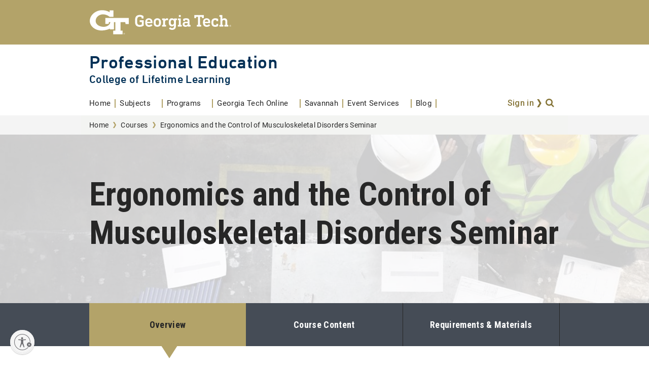

--- FILE ---
content_type: text/html; charset=UTF-8
request_url: https://pe.gatech.edu/courses/ergonomics-and-control-musculoskeletal-disorders-seminar
body_size: 81088
content:
<!DOCTYPE html>
<html lang="en" dir="ltr" prefix="og: https://ogp.me/ns#">
  <head>
    <meta charset="utf-8" />
<script type="text/javascript">(window.NREUM||(NREUM={})).init={privacy:{cookies_enabled:true},ajax:{deny_list:["bam.nr-data.net"]},feature_flags:["soft_nav"],distributed_tracing:{enabled:true}};(window.NREUM||(NREUM={})).loader_config={agentID:"1588757586",accountID:"3727037",trustKey:"66686",xpid:"VwEFVlZQDxABUVRQAwYFVlAG",licenseKey:"NRJS-d0a566e8b1fc1c61aba",applicationID:"1552472047",browserID:"1588757586"};;/*! For license information please see nr-loader-spa-1.308.0.min.js.LICENSE.txt */
(()=>{var e,t,r={384:(e,t,r)=>{"use strict";r.d(t,{NT:()=>a,US:()=>u,Zm:()=>o,bQ:()=>d,dV:()=>c,pV:()=>l});var n=r(6154),i=r(1863),s=r(1910);const a={beacon:"bam.nr-data.net",errorBeacon:"bam.nr-data.net"};function o(){return n.gm.NREUM||(n.gm.NREUM={}),void 0===n.gm.newrelic&&(n.gm.newrelic=n.gm.NREUM),n.gm.NREUM}function c(){let e=o();return e.o||(e.o={ST:n.gm.setTimeout,SI:n.gm.setImmediate||n.gm.setInterval,CT:n.gm.clearTimeout,XHR:n.gm.XMLHttpRequest,REQ:n.gm.Request,EV:n.gm.Event,PR:n.gm.Promise,MO:n.gm.MutationObserver,FETCH:n.gm.fetch,WS:n.gm.WebSocket},(0,s.i)(...Object.values(e.o))),e}function d(e,t){let r=o();r.initializedAgents??={},t.initializedAt={ms:(0,i.t)(),date:new Date},r.initializedAgents[e]=t}function u(e,t){o()[e]=t}function l(){return function(){let e=o();const t=e.info||{};e.info={beacon:a.beacon,errorBeacon:a.errorBeacon,...t}}(),function(){let e=o();const t=e.init||{};e.init={...t}}(),c(),function(){let e=o();const t=e.loader_config||{};e.loader_config={...t}}(),o()}},782:(e,t,r)=>{"use strict";r.d(t,{T:()=>n});const n=r(860).K7.pageViewTiming},860:(e,t,r)=>{"use strict";r.d(t,{$J:()=>u,K7:()=>c,P3:()=>d,XX:()=>i,Yy:()=>o,df:()=>s,qY:()=>n,v4:()=>a});const n="events",i="jserrors",s="browser/blobs",a="rum",o="browser/logs",c={ajax:"ajax",genericEvents:"generic_events",jserrors:i,logging:"logging",metrics:"metrics",pageAction:"page_action",pageViewEvent:"page_view_event",pageViewTiming:"page_view_timing",sessionReplay:"session_replay",sessionTrace:"session_trace",softNav:"soft_navigations",spa:"spa"},d={[c.pageViewEvent]:1,[c.pageViewTiming]:2,[c.metrics]:3,[c.jserrors]:4,[c.spa]:5,[c.ajax]:6,[c.sessionTrace]:7,[c.softNav]:8,[c.sessionReplay]:9,[c.logging]:10,[c.genericEvents]:11},u={[c.pageViewEvent]:a,[c.pageViewTiming]:n,[c.ajax]:n,[c.spa]:n,[c.softNav]:n,[c.metrics]:i,[c.jserrors]:i,[c.sessionTrace]:s,[c.sessionReplay]:s,[c.logging]:o,[c.genericEvents]:"ins"}},944:(e,t,r)=>{"use strict";r.d(t,{R:()=>i});var n=r(3241);function i(e,t){"function"==typeof console.debug&&(console.debug("New Relic Warning: https://github.com/newrelic/newrelic-browser-agent/blob/main/docs/warning-codes.md#".concat(e),t),(0,n.W)({agentIdentifier:null,drained:null,type:"data",name:"warn",feature:"warn",data:{code:e,secondary:t}}))}},993:(e,t,r)=>{"use strict";r.d(t,{A$:()=>s,ET:()=>a,TZ:()=>o,p_:()=>i});var n=r(860);const i={ERROR:"ERROR",WARN:"WARN",INFO:"INFO",DEBUG:"DEBUG",TRACE:"TRACE"},s={OFF:0,ERROR:1,WARN:2,INFO:3,DEBUG:4,TRACE:5},a="log",o=n.K7.logging},1541:(e,t,r)=>{"use strict";r.d(t,{U:()=>i,f:()=>n});const n={MFE:"MFE",BA:"BA"};function i(e,t){if(2!==t?.harvestEndpointVersion)return{};const r=t.agentRef.runtime.appMetadata.agents[0].entityGuid;return e?{"source.id":e.id,"source.name":e.name,"source.type":e.type,"parent.id":e.parent?.id||r,"parent.type":e.parent?.type||n.BA}:{"entity.guid":r,appId:t.agentRef.info.applicationID}}},1687:(e,t,r)=>{"use strict";r.d(t,{Ak:()=>d,Ze:()=>h,x3:()=>u});var n=r(3241),i=r(7836),s=r(3606),a=r(860),o=r(2646);const c={};function d(e,t){const r={staged:!1,priority:a.P3[t]||0};l(e),c[e].get(t)||c[e].set(t,r)}function u(e,t){e&&c[e]&&(c[e].get(t)&&c[e].delete(t),p(e,t,!1),c[e].size&&f(e))}function l(e){if(!e)throw new Error("agentIdentifier required");c[e]||(c[e]=new Map)}function h(e="",t="feature",r=!1){if(l(e),!e||!c[e].get(t)||r)return p(e,t);c[e].get(t).staged=!0,f(e)}function f(e){const t=Array.from(c[e]);t.every(([e,t])=>t.staged)&&(t.sort((e,t)=>e[1].priority-t[1].priority),t.forEach(([t])=>{c[e].delete(t),p(e,t)}))}function p(e,t,r=!0){const a=e?i.ee.get(e):i.ee,c=s.i.handlers;if(!a.aborted&&a.backlog&&c){if((0,n.W)({agentIdentifier:e,type:"lifecycle",name:"drain",feature:t}),r){const e=a.backlog[t],r=c[t];if(r){for(let t=0;e&&t<e.length;++t)g(e[t],r);Object.entries(r).forEach(([e,t])=>{Object.values(t||{}).forEach(t=>{t[0]?.on&&t[0]?.context()instanceof o.y&&t[0].on(e,t[1])})})}}a.isolatedBacklog||delete c[t],a.backlog[t]=null,a.emit("drain-"+t,[])}}function g(e,t){var r=e[1];Object.values(t[r]||{}).forEach(t=>{var r=e[0];if(t[0]===r){var n=t[1],i=e[3],s=e[2];n.apply(i,s)}})}},1738:(e,t,r)=>{"use strict";r.d(t,{U:()=>f,Y:()=>h});var n=r(3241),i=r(9908),s=r(1863),a=r(944),o=r(5701),c=r(3969),d=r(8362),u=r(860),l=r(4261);function h(e,t,r,s){const h=s||r;!h||h[e]&&h[e]!==d.d.prototype[e]||(h[e]=function(){(0,i.p)(c.xV,["API/"+e+"/called"],void 0,u.K7.metrics,r.ee),(0,n.W)({agentIdentifier:r.agentIdentifier,drained:!!o.B?.[r.agentIdentifier],type:"data",name:"api",feature:l.Pl+e,data:{}});try{return t.apply(this,arguments)}catch(e){(0,a.R)(23,e)}})}function f(e,t,r,n,a){const o=e.info;null===r?delete o.jsAttributes[t]:o.jsAttributes[t]=r,(a||null===r)&&(0,i.p)(l.Pl+n,[(0,s.t)(),t,r],void 0,"session",e.ee)}},1741:(e,t,r)=>{"use strict";r.d(t,{W:()=>s});var n=r(944),i=r(4261);class s{#e(e,...t){if(this[e]!==s.prototype[e])return this[e](...t);(0,n.R)(35,e)}addPageAction(e,t){return this.#e(i.hG,e,t)}register(e){return this.#e(i.eY,e)}recordCustomEvent(e,t){return this.#e(i.fF,e,t)}setPageViewName(e,t){return this.#e(i.Fw,e,t)}setCustomAttribute(e,t,r){return this.#e(i.cD,e,t,r)}noticeError(e,t){return this.#e(i.o5,e,t)}setUserId(e,t=!1){return this.#e(i.Dl,e,t)}setApplicationVersion(e){return this.#e(i.nb,e)}setErrorHandler(e){return this.#e(i.bt,e)}addRelease(e,t){return this.#e(i.k6,e,t)}log(e,t){return this.#e(i.$9,e,t)}start(){return this.#e(i.d3)}finished(e){return this.#e(i.BL,e)}recordReplay(){return this.#e(i.CH)}pauseReplay(){return this.#e(i.Tb)}addToTrace(e){return this.#e(i.U2,e)}setCurrentRouteName(e){return this.#e(i.PA,e)}interaction(e){return this.#e(i.dT,e)}wrapLogger(e,t,r){return this.#e(i.Wb,e,t,r)}measure(e,t){return this.#e(i.V1,e,t)}consent(e){return this.#e(i.Pv,e)}}},1863:(e,t,r)=>{"use strict";function n(){return Math.floor(performance.now())}r.d(t,{t:()=>n})},1910:(e,t,r)=>{"use strict";r.d(t,{i:()=>s});var n=r(944);const i=new Map;function s(...e){return e.every(e=>{if(i.has(e))return i.get(e);const t="function"==typeof e?e.toString():"",r=t.includes("[native code]"),s=t.includes("nrWrapper");return r||s||(0,n.R)(64,e?.name||t),i.set(e,r),r})}},2555:(e,t,r)=>{"use strict";r.d(t,{D:()=>o,f:()=>a});var n=r(384),i=r(8122);const s={beacon:n.NT.beacon,errorBeacon:n.NT.errorBeacon,licenseKey:void 0,applicationID:void 0,sa:void 0,queueTime:void 0,applicationTime:void 0,ttGuid:void 0,user:void 0,account:void 0,product:void 0,extra:void 0,jsAttributes:{},userAttributes:void 0,atts:void 0,transactionName:void 0,tNamePlain:void 0};function a(e){try{return!!e.licenseKey&&!!e.errorBeacon&&!!e.applicationID}catch(e){return!1}}const o=e=>(0,i.a)(e,s)},2614:(e,t,r)=>{"use strict";r.d(t,{BB:()=>a,H3:()=>n,g:()=>d,iL:()=>c,tS:()=>o,uh:()=>i,wk:()=>s});const n="NRBA",i="SESSION",s=144e5,a=18e5,o={STARTED:"session-started",PAUSE:"session-pause",RESET:"session-reset",RESUME:"session-resume",UPDATE:"session-update"},c={SAME_TAB:"same-tab",CROSS_TAB:"cross-tab"},d={OFF:0,FULL:1,ERROR:2}},2646:(e,t,r)=>{"use strict";r.d(t,{y:()=>n});class n{constructor(e){this.contextId=e}}},2843:(e,t,r)=>{"use strict";r.d(t,{G:()=>s,u:()=>i});var n=r(3878);function i(e,t=!1,r,i){(0,n.DD)("visibilitychange",function(){if(t)return void("hidden"===document.visibilityState&&e());e(document.visibilityState)},r,i)}function s(e,t,r){(0,n.sp)("pagehide",e,t,r)}},3241:(e,t,r)=>{"use strict";r.d(t,{W:()=>s});var n=r(6154);const i="newrelic";function s(e={}){try{n.gm.dispatchEvent(new CustomEvent(i,{detail:e}))}catch(e){}}},3304:(e,t,r)=>{"use strict";r.d(t,{A:()=>s});var n=r(7836);const i=()=>{const e=new WeakSet;return(t,r)=>{if("object"==typeof r&&null!==r){if(e.has(r))return;e.add(r)}return r}};function s(e){try{return JSON.stringify(e,i())??""}catch(e){try{n.ee.emit("internal-error",[e])}catch(e){}return""}}},3333:(e,t,r)=>{"use strict";r.d(t,{$v:()=>u,TZ:()=>n,Xh:()=>c,Zp:()=>i,kd:()=>d,mq:()=>o,nf:()=>a,qN:()=>s});const n=r(860).K7.genericEvents,i=["auxclick","click","copy","keydown","paste","scrollend"],s=["focus","blur"],a=4,o=1e3,c=2e3,d=["PageAction","UserAction","BrowserPerformance"],u={RESOURCES:"experimental.resources",REGISTER:"register"}},3434:(e,t,r)=>{"use strict";r.d(t,{Jt:()=>s,YM:()=>d});var n=r(7836),i=r(5607);const s="nr@original:".concat(i.W),a=50;var o=Object.prototype.hasOwnProperty,c=!1;function d(e,t){return e||(e=n.ee),r.inPlace=function(e,t,n,i,s){n||(n="");const a="-"===n.charAt(0);for(let o=0;o<t.length;o++){const c=t[o],d=e[c];l(d)||(e[c]=r(d,a?c+n:n,i,c,s))}},r.flag=s,r;function r(t,r,n,c,d){return l(t)?t:(r||(r=""),nrWrapper[s]=t,function(e,t,r){if(Object.defineProperty&&Object.keys)try{return Object.keys(e).forEach(function(r){Object.defineProperty(t,r,{get:function(){return e[r]},set:function(t){return e[r]=t,t}})}),t}catch(e){u([e],r)}for(var n in e)o.call(e,n)&&(t[n]=e[n])}(t,nrWrapper,e),nrWrapper);function nrWrapper(){var s,o,l,h;let f;try{o=this,s=[...arguments],l="function"==typeof n?n(s,o):n||{}}catch(t){u([t,"",[s,o,c],l],e)}i(r+"start",[s,o,c],l,d);const p=performance.now();let g;try{return h=t.apply(o,s),g=performance.now(),h}catch(e){throw g=performance.now(),i(r+"err",[s,o,e],l,d),f=e,f}finally{const e=g-p,t={start:p,end:g,duration:e,isLongTask:e>=a,methodName:c,thrownError:f};t.isLongTask&&i("long-task",[t,o],l,d),i(r+"end",[s,o,h],l,d)}}}function i(r,n,i,s){if(!c||t){var a=c;c=!0;try{e.emit(r,n,i,t,s)}catch(t){u([t,r,n,i],e)}c=a}}}function u(e,t){t||(t=n.ee);try{t.emit("internal-error",e)}catch(e){}}function l(e){return!(e&&"function"==typeof e&&e.apply&&!e[s])}},3606:(e,t,r)=>{"use strict";r.d(t,{i:()=>s});var n=r(9908);s.on=a;var i=s.handlers={};function s(e,t,r,s){a(s||n.d,i,e,t,r)}function a(e,t,r,i,s){s||(s="feature"),e||(e=n.d);var a=t[s]=t[s]||{};(a[r]=a[r]||[]).push([e,i])}},3738:(e,t,r)=>{"use strict";r.d(t,{He:()=>i,Kp:()=>o,Lc:()=>d,Rz:()=>u,TZ:()=>n,bD:()=>s,d3:()=>a,jx:()=>l,sl:()=>h,uP:()=>c});const n=r(860).K7.sessionTrace,i="bstResource",s="resource",a="-start",o="-end",c="fn"+a,d="fn"+o,u="pushState",l=1e3,h=3e4},3785:(e,t,r)=>{"use strict";r.d(t,{R:()=>c,b:()=>d});var n=r(9908),i=r(1863),s=r(860),a=r(3969),o=r(993);function c(e,t,r={},c=o.p_.INFO,d=!0,u,l=(0,i.t)()){(0,n.p)(a.xV,["API/logging/".concat(c.toLowerCase(),"/called")],void 0,s.K7.metrics,e),(0,n.p)(o.ET,[l,t,r,c,d,u],void 0,s.K7.logging,e)}function d(e){return"string"==typeof e&&Object.values(o.p_).some(t=>t===e.toUpperCase().trim())}},3878:(e,t,r)=>{"use strict";function n(e,t){return{capture:e,passive:!1,signal:t}}function i(e,t,r=!1,i){window.addEventListener(e,t,n(r,i))}function s(e,t,r=!1,i){document.addEventListener(e,t,n(r,i))}r.d(t,{DD:()=>s,jT:()=>n,sp:()=>i})},3962:(e,t,r)=>{"use strict";r.d(t,{AM:()=>a,O2:()=>l,OV:()=>s,Qu:()=>h,TZ:()=>c,ih:()=>f,pP:()=>o,t1:()=>u,tC:()=>i,wD:()=>d});var n=r(860);const i=["click","keydown","submit"],s="popstate",a="api",o="initialPageLoad",c=n.K7.softNav,d=5e3,u=500,l={INITIAL_PAGE_LOAD:"",ROUTE_CHANGE:1,UNSPECIFIED:2},h={INTERACTION:1,AJAX:2,CUSTOM_END:3,CUSTOM_TRACER:4},f={IP:"in progress",PF:"pending finish",FIN:"finished",CAN:"cancelled"}},3969:(e,t,r)=>{"use strict";r.d(t,{TZ:()=>n,XG:()=>o,rs:()=>i,xV:()=>a,z_:()=>s});const n=r(860).K7.metrics,i="sm",s="cm",a="storeSupportabilityMetrics",o="storeEventMetrics"},4234:(e,t,r)=>{"use strict";r.d(t,{W:()=>s});var n=r(7836),i=r(1687);class s{constructor(e,t){this.agentIdentifier=e,this.ee=n.ee.get(e),this.featureName=t,this.blocked=!1}deregisterDrain(){(0,i.x3)(this.agentIdentifier,this.featureName)}}},4261:(e,t,r)=>{"use strict";r.d(t,{$9:()=>u,BL:()=>c,CH:()=>p,Dl:()=>R,Fw:()=>w,PA:()=>v,Pl:()=>n,Pv:()=>A,Tb:()=>h,U2:()=>a,V1:()=>E,Wb:()=>T,bt:()=>y,cD:()=>b,d3:()=>x,dT:()=>d,eY:()=>g,fF:()=>f,hG:()=>s,hw:()=>i,k6:()=>o,nb:()=>m,o5:()=>l});const n="api-",i=n+"ixn-",s="addPageAction",a="addToTrace",o="addRelease",c="finished",d="interaction",u="log",l="noticeError",h="pauseReplay",f="recordCustomEvent",p="recordReplay",g="register",m="setApplicationVersion",v="setCurrentRouteName",b="setCustomAttribute",y="setErrorHandler",w="setPageViewName",R="setUserId",x="start",T="wrapLogger",E="measure",A="consent"},5205:(e,t,r)=>{"use strict";r.d(t,{j:()=>S});var n=r(384),i=r(1741);var s=r(2555),a=r(3333);const o=e=>{if(!e||"string"!=typeof e)return!1;try{document.createDocumentFragment().querySelector(e)}catch{return!1}return!0};var c=r(2614),d=r(944),u=r(8122);const l="[data-nr-mask]",h=e=>(0,u.a)(e,(()=>{const e={feature_flags:[],experimental:{allow_registered_children:!1,resources:!1},mask_selector:"*",block_selector:"[data-nr-block]",mask_input_options:{color:!1,date:!1,"datetime-local":!1,email:!1,month:!1,number:!1,range:!1,search:!1,tel:!1,text:!1,time:!1,url:!1,week:!1,textarea:!1,select:!1,password:!0}};return{ajax:{deny_list:void 0,block_internal:!0,enabled:!0,autoStart:!0},api:{get allow_registered_children(){return e.feature_flags.includes(a.$v.REGISTER)||e.experimental.allow_registered_children},set allow_registered_children(t){e.experimental.allow_registered_children=t},duplicate_registered_data:!1},browser_consent_mode:{enabled:!1},distributed_tracing:{enabled:void 0,exclude_newrelic_header:void 0,cors_use_newrelic_header:void 0,cors_use_tracecontext_headers:void 0,allowed_origins:void 0},get feature_flags(){return e.feature_flags},set feature_flags(t){e.feature_flags=t},generic_events:{enabled:!0,autoStart:!0},harvest:{interval:30},jserrors:{enabled:!0,autoStart:!0},logging:{enabled:!0,autoStart:!0},metrics:{enabled:!0,autoStart:!0},obfuscate:void 0,page_action:{enabled:!0},page_view_event:{enabled:!0,autoStart:!0},page_view_timing:{enabled:!0,autoStart:!0},performance:{capture_marks:!1,capture_measures:!1,capture_detail:!0,resources:{get enabled(){return e.feature_flags.includes(a.$v.RESOURCES)||e.experimental.resources},set enabled(t){e.experimental.resources=t},asset_types:[],first_party_domains:[],ignore_newrelic:!0}},privacy:{cookies_enabled:!0},proxy:{assets:void 0,beacon:void 0},session:{expiresMs:c.wk,inactiveMs:c.BB},session_replay:{autoStart:!0,enabled:!1,preload:!1,sampling_rate:10,error_sampling_rate:100,collect_fonts:!1,inline_images:!1,fix_stylesheets:!0,mask_all_inputs:!0,get mask_text_selector(){return e.mask_selector},set mask_text_selector(t){o(t)?e.mask_selector="".concat(t,",").concat(l):""===t||null===t?e.mask_selector=l:(0,d.R)(5,t)},get block_class(){return"nr-block"},get ignore_class(){return"nr-ignore"},get mask_text_class(){return"nr-mask"},get block_selector(){return e.block_selector},set block_selector(t){o(t)?e.block_selector+=",".concat(t):""!==t&&(0,d.R)(6,t)},get mask_input_options(){return e.mask_input_options},set mask_input_options(t){t&&"object"==typeof t?e.mask_input_options={...t,password:!0}:(0,d.R)(7,t)}},session_trace:{enabled:!0,autoStart:!0},soft_navigations:{enabled:!0,autoStart:!0},spa:{enabled:!0,autoStart:!0},ssl:void 0,user_actions:{enabled:!0,elementAttributes:["id","className","tagName","type"]}}})());var f=r(6154),p=r(9324);let g=0;const m={buildEnv:p.F3,distMethod:p.Xs,version:p.xv,originTime:f.WN},v={consented:!1},b={appMetadata:{},get consented(){return this.session?.state?.consent||v.consented},set consented(e){v.consented=e},customTransaction:void 0,denyList:void 0,disabled:!1,harvester:void 0,isolatedBacklog:!1,isRecording:!1,loaderType:void 0,maxBytes:3e4,obfuscator:void 0,onerror:void 0,ptid:void 0,releaseIds:{},session:void 0,timeKeeper:void 0,registeredEntities:[],jsAttributesMetadata:{bytes:0},get harvestCount(){return++g}},y=e=>{const t=(0,u.a)(e,b),r=Object.keys(m).reduce((e,t)=>(e[t]={value:m[t],writable:!1,configurable:!0,enumerable:!0},e),{});return Object.defineProperties(t,r)};var w=r(5701);const R=e=>{const t=e.startsWith("http");e+="/",r.p=t?e:"https://"+e};var x=r(7836),T=r(3241);const E={accountID:void 0,trustKey:void 0,agentID:void 0,licenseKey:void 0,applicationID:void 0,xpid:void 0},A=e=>(0,u.a)(e,E),_=new Set;function S(e,t={},r,a){let{init:o,info:c,loader_config:d,runtime:u={},exposed:l=!0}=t;if(!c){const e=(0,n.pV)();o=e.init,c=e.info,d=e.loader_config}e.init=h(o||{}),e.loader_config=A(d||{}),c.jsAttributes??={},f.bv&&(c.jsAttributes.isWorker=!0),e.info=(0,s.D)(c);const p=e.init,g=[c.beacon,c.errorBeacon];_.has(e.agentIdentifier)||(p.proxy.assets&&(R(p.proxy.assets),g.push(p.proxy.assets)),p.proxy.beacon&&g.push(p.proxy.beacon),e.beacons=[...g],function(e){const t=(0,n.pV)();Object.getOwnPropertyNames(i.W.prototype).forEach(r=>{const n=i.W.prototype[r];if("function"!=typeof n||"constructor"===n)return;let s=t[r];e[r]&&!1!==e.exposed&&"micro-agent"!==e.runtime?.loaderType&&(t[r]=(...t)=>{const n=e[r](...t);return s?s(...t):n})})}(e),(0,n.US)("activatedFeatures",w.B)),u.denyList=[...p.ajax.deny_list||[],...p.ajax.block_internal?g:[]],u.ptid=e.agentIdentifier,u.loaderType=r,e.runtime=y(u),_.has(e.agentIdentifier)||(e.ee=x.ee.get(e.agentIdentifier),e.exposed=l,(0,T.W)({agentIdentifier:e.agentIdentifier,drained:!!w.B?.[e.agentIdentifier],type:"lifecycle",name:"initialize",feature:void 0,data:e.config})),_.add(e.agentIdentifier)}},5270:(e,t,r)=>{"use strict";r.d(t,{Aw:()=>a,SR:()=>s,rF:()=>o});var n=r(384),i=r(7767);function s(e){return!!(0,n.dV)().o.MO&&(0,i.V)(e)&&!0===e?.session_trace.enabled}function a(e){return!0===e?.session_replay.preload&&s(e)}function o(e,t){try{if("string"==typeof t?.type){if("password"===t.type.toLowerCase())return"*".repeat(e?.length||0);if(void 0!==t?.dataset?.nrUnmask||t?.classList?.contains("nr-unmask"))return e}}catch(e){}return"string"==typeof e?e.replace(/[\S]/g,"*"):"*".repeat(e?.length||0)}},5289:(e,t,r)=>{"use strict";r.d(t,{GG:()=>a,Qr:()=>c,sB:()=>o});var n=r(3878),i=r(6389);function s(){return"undefined"==typeof document||"complete"===document.readyState}function a(e,t){if(s())return e();const r=(0,i.J)(e),a=setInterval(()=>{s()&&(clearInterval(a),r())},500);(0,n.sp)("load",r,t)}function o(e){if(s())return e();(0,n.DD)("DOMContentLoaded",e)}function c(e){if(s())return e();(0,n.sp)("popstate",e)}},5607:(e,t,r)=>{"use strict";r.d(t,{W:()=>n});const n=(0,r(9566).bz)()},5701:(e,t,r)=>{"use strict";r.d(t,{B:()=>s,t:()=>a});var n=r(3241);const i=new Set,s={};function a(e,t){const r=t.agentIdentifier;s[r]??={},e&&"object"==typeof e&&(i.has(r)||(t.ee.emit("rumresp",[e]),s[r]=e,i.add(r),(0,n.W)({agentIdentifier:r,loaded:!0,drained:!0,type:"lifecycle",name:"load",feature:void 0,data:e})))}},6154:(e,t,r)=>{"use strict";r.d(t,{OF:()=>d,RI:()=>i,WN:()=>h,bv:()=>s,eN:()=>f,gm:()=>a,lR:()=>l,m:()=>c,mw:()=>o,sb:()=>u});var n=r(1863);const i="undefined"!=typeof window&&!!window.document,s="undefined"!=typeof WorkerGlobalScope&&("undefined"!=typeof self&&self instanceof WorkerGlobalScope&&self.navigator instanceof WorkerNavigator||"undefined"!=typeof globalThis&&globalThis instanceof WorkerGlobalScope&&globalThis.navigator instanceof WorkerNavigator),a=i?window:"undefined"!=typeof WorkerGlobalScope&&("undefined"!=typeof self&&self instanceof WorkerGlobalScope&&self||"undefined"!=typeof globalThis&&globalThis instanceof WorkerGlobalScope&&globalThis),o=Boolean("hidden"===a?.document?.visibilityState),c=""+a?.location,d=/iPad|iPhone|iPod/.test(a.navigator?.userAgent),u=d&&"undefined"==typeof SharedWorker,l=(()=>{const e=a.navigator?.userAgent?.match(/Firefox[/\s](\d+\.\d+)/);return Array.isArray(e)&&e.length>=2?+e[1]:0})(),h=Date.now()-(0,n.t)(),f=()=>"undefined"!=typeof PerformanceNavigationTiming&&a?.performance?.getEntriesByType("navigation")?.[0]?.responseStart},6344:(e,t,r)=>{"use strict";r.d(t,{BB:()=>u,Qb:()=>l,TZ:()=>i,Ug:()=>a,Vh:()=>s,_s:()=>o,bc:()=>d,yP:()=>c});var n=r(2614);const i=r(860).K7.sessionReplay,s="errorDuringReplay",a=.12,o={DomContentLoaded:0,Load:1,FullSnapshot:2,IncrementalSnapshot:3,Meta:4,Custom:5},c={[n.g.ERROR]:15e3,[n.g.FULL]:3e5,[n.g.OFF]:0},d={RESET:{message:"Session was reset",sm:"Reset"},IMPORT:{message:"Recorder failed to import",sm:"Import"},TOO_MANY:{message:"429: Too Many Requests",sm:"Too-Many"},TOO_BIG:{message:"Payload was too large",sm:"Too-Big"},CROSS_TAB:{message:"Session Entity was set to OFF on another tab",sm:"Cross-Tab"},ENTITLEMENTS:{message:"Session Replay is not allowed and will not be started",sm:"Entitlement"}},u=5e3,l={API:"api",RESUME:"resume",SWITCH_TO_FULL:"switchToFull",INITIALIZE:"initialize",PRELOAD:"preload"}},6389:(e,t,r)=>{"use strict";function n(e,t=500,r={}){const n=r?.leading||!1;let i;return(...r)=>{n&&void 0===i&&(e.apply(this,r),i=setTimeout(()=>{i=clearTimeout(i)},t)),n||(clearTimeout(i),i=setTimeout(()=>{e.apply(this,r)},t))}}function i(e){let t=!1;return(...r)=>{t||(t=!0,e.apply(this,r))}}r.d(t,{J:()=>i,s:()=>n})},6630:(e,t,r)=>{"use strict";r.d(t,{T:()=>n});const n=r(860).K7.pageViewEvent},6774:(e,t,r)=>{"use strict";r.d(t,{T:()=>n});const n=r(860).K7.jserrors},7295:(e,t,r)=>{"use strict";r.d(t,{Xv:()=>a,gX:()=>i,iW:()=>s});var n=[];function i(e){if(!e||s(e))return!1;if(0===n.length)return!0;if("*"===n[0].hostname)return!1;for(var t=0;t<n.length;t++){var r=n[t];if(r.hostname.test(e.hostname)&&r.pathname.test(e.pathname))return!1}return!0}function s(e){return void 0===e.hostname}function a(e){if(n=[],e&&e.length)for(var t=0;t<e.length;t++){let r=e[t];if(!r)continue;if("*"===r)return void(n=[{hostname:"*"}]);0===r.indexOf("http://")?r=r.substring(7):0===r.indexOf("https://")&&(r=r.substring(8));const i=r.indexOf("/");let s,a;i>0?(s=r.substring(0,i),a=r.substring(i)):(s=r,a="*");let[c]=s.split(":");n.push({hostname:o(c),pathname:o(a,!0)})}}function o(e,t=!1){const r=e.replace(/[.+?^${}()|[\]\\]/g,e=>"\\"+e).replace(/\*/g,".*?");return new RegExp((t?"^":"")+r+"$")}},7485:(e,t,r)=>{"use strict";r.d(t,{D:()=>i});var n=r(6154);function i(e){if(0===(e||"").indexOf("data:"))return{protocol:"data"};try{const t=new URL(e,location.href),r={port:t.port,hostname:t.hostname,pathname:t.pathname,search:t.search,protocol:t.protocol.slice(0,t.protocol.indexOf(":")),sameOrigin:t.protocol===n.gm?.location?.protocol&&t.host===n.gm?.location?.host};return r.port&&""!==r.port||("http:"===t.protocol&&(r.port="80"),"https:"===t.protocol&&(r.port="443")),r.pathname&&""!==r.pathname?r.pathname.startsWith("/")||(r.pathname="/".concat(r.pathname)):r.pathname="/",r}catch(e){return{}}}},7699:(e,t,r)=>{"use strict";r.d(t,{It:()=>s,KC:()=>o,No:()=>i,qh:()=>a});var n=r(860);const i=16e3,s=1e6,a="SESSION_ERROR",o={[n.K7.logging]:!0,[n.K7.genericEvents]:!1,[n.K7.jserrors]:!1,[n.K7.ajax]:!1}},7767:(e,t,r)=>{"use strict";r.d(t,{V:()=>i});var n=r(6154);const i=e=>n.RI&&!0===e?.privacy.cookies_enabled},7836:(e,t,r)=>{"use strict";r.d(t,{P:()=>o,ee:()=>c});var n=r(384),i=r(8990),s=r(2646),a=r(5607);const o="nr@context:".concat(a.W),c=function e(t,r){var n={},a={},u={},l=!1;try{l=16===r.length&&d.initializedAgents?.[r]?.runtime.isolatedBacklog}catch(e){}var h={on:p,addEventListener:p,removeEventListener:function(e,t){var r=n[e];if(!r)return;for(var i=0;i<r.length;i++)r[i]===t&&r.splice(i,1)},emit:function(e,r,n,i,s){!1!==s&&(s=!0);if(c.aborted&&!i)return;t&&s&&t.emit(e,r,n);var o=f(n);g(e).forEach(e=>{e.apply(o,r)});var d=v()[a[e]];d&&d.push([h,e,r,o]);return o},get:m,listeners:g,context:f,buffer:function(e,t){const r=v();if(t=t||"feature",h.aborted)return;Object.entries(e||{}).forEach(([e,n])=>{a[n]=t,t in r||(r[t]=[])})},abort:function(){h._aborted=!0,Object.keys(h.backlog).forEach(e=>{delete h.backlog[e]})},isBuffering:function(e){return!!v()[a[e]]},debugId:r,backlog:l?{}:t&&"object"==typeof t.backlog?t.backlog:{},isolatedBacklog:l};return Object.defineProperty(h,"aborted",{get:()=>{let e=h._aborted||!1;return e||(t&&(e=t.aborted),e)}}),h;function f(e){return e&&e instanceof s.y?e:e?(0,i.I)(e,o,()=>new s.y(o)):new s.y(o)}function p(e,t){n[e]=g(e).concat(t)}function g(e){return n[e]||[]}function m(t){return u[t]=u[t]||e(h,t)}function v(){return h.backlog}}(void 0,"globalEE"),d=(0,n.Zm)();d.ee||(d.ee=c)},8122:(e,t,r)=>{"use strict";r.d(t,{a:()=>i});var n=r(944);function i(e,t){try{if(!e||"object"!=typeof e)return(0,n.R)(3);if(!t||"object"!=typeof t)return(0,n.R)(4);const r=Object.create(Object.getPrototypeOf(t),Object.getOwnPropertyDescriptors(t)),s=0===Object.keys(r).length?e:r;for(let a in s)if(void 0!==e[a])try{if(null===e[a]){r[a]=null;continue}Array.isArray(e[a])&&Array.isArray(t[a])?r[a]=Array.from(new Set([...e[a],...t[a]])):"object"==typeof e[a]&&"object"==typeof t[a]?r[a]=i(e[a],t[a]):r[a]=e[a]}catch(e){r[a]||(0,n.R)(1,e)}return r}catch(e){(0,n.R)(2,e)}}},8139:(e,t,r)=>{"use strict";r.d(t,{u:()=>h});var n=r(7836),i=r(3434),s=r(8990),a=r(6154);const o={},c=a.gm.XMLHttpRequest,d="addEventListener",u="removeEventListener",l="nr@wrapped:".concat(n.P);function h(e){var t=function(e){return(e||n.ee).get("events")}(e);if(o[t.debugId]++)return t;o[t.debugId]=1;var r=(0,i.YM)(t,!0);function h(e){r.inPlace(e,[d,u],"-",p)}function p(e,t){return e[1]}return"getPrototypeOf"in Object&&(a.RI&&f(document,h),c&&f(c.prototype,h),f(a.gm,h)),t.on(d+"-start",function(e,t){var n=e[1];if(null!==n&&("function"==typeof n||"object"==typeof n)&&"newrelic"!==e[0]){var i=(0,s.I)(n,l,function(){var e={object:function(){if("function"!=typeof n.handleEvent)return;return n.handleEvent.apply(n,arguments)},function:n}[typeof n];return e?r(e,"fn-",null,e.name||"anonymous"):n});this.wrapped=e[1]=i}}),t.on(u+"-start",function(e){e[1]=this.wrapped||e[1]}),t}function f(e,t,...r){let n=e;for(;"object"==typeof n&&!Object.prototype.hasOwnProperty.call(n,d);)n=Object.getPrototypeOf(n);n&&t(n,...r)}},8362:(e,t,r)=>{"use strict";r.d(t,{d:()=>s});var n=r(9566),i=r(1741);class s extends i.W{agentIdentifier=(0,n.LA)(16)}},8374:(e,t,r)=>{r.nc=(()=>{try{return document?.currentScript?.nonce}catch(e){}return""})()},8990:(e,t,r)=>{"use strict";r.d(t,{I:()=>i});var n=Object.prototype.hasOwnProperty;function i(e,t,r){if(n.call(e,t))return e[t];var i=r();if(Object.defineProperty&&Object.keys)try{return Object.defineProperty(e,t,{value:i,writable:!0,enumerable:!1}),i}catch(e){}return e[t]=i,i}},9119:(e,t,r)=>{"use strict";r.d(t,{L:()=>s});var n=/([^?#]*)[^#]*(#[^?]*|$).*/,i=/([^?#]*)().*/;function s(e,t){return e?e.replace(t?n:i,"$1$2"):e}},9300:(e,t,r)=>{"use strict";r.d(t,{T:()=>n});const n=r(860).K7.ajax},9324:(e,t,r)=>{"use strict";r.d(t,{AJ:()=>a,F3:()=>i,Xs:()=>s,Yq:()=>o,xv:()=>n});const n="1.308.0",i="PROD",s="CDN",a="@newrelic/rrweb",o="1.0.1"},9566:(e,t,r)=>{"use strict";r.d(t,{LA:()=>o,ZF:()=>c,bz:()=>a,el:()=>d});var n=r(6154);const i="xxxxxxxx-xxxx-4xxx-yxxx-xxxxxxxxxxxx";function s(e,t){return e?15&e[t]:16*Math.random()|0}function a(){const e=n.gm?.crypto||n.gm?.msCrypto;let t,r=0;return e&&e.getRandomValues&&(t=e.getRandomValues(new Uint8Array(30))),i.split("").map(e=>"x"===e?s(t,r++).toString(16):"y"===e?(3&s()|8).toString(16):e).join("")}function o(e){const t=n.gm?.crypto||n.gm?.msCrypto;let r,i=0;t&&t.getRandomValues&&(r=t.getRandomValues(new Uint8Array(e)));const a=[];for(var o=0;o<e;o++)a.push(s(r,i++).toString(16));return a.join("")}function c(){return o(16)}function d(){return o(32)}},9908:(e,t,r)=>{"use strict";r.d(t,{d:()=>n,p:()=>i});var n=r(7836).ee.get("handle");function i(e,t,r,i,s){s?(s.buffer([e],i),s.emit(e,t,r)):(n.buffer([e],i),n.emit(e,t,r))}}},n={};function i(e){var t=n[e];if(void 0!==t)return t.exports;var s=n[e]={exports:{}};return r[e](s,s.exports,i),s.exports}i.m=r,i.d=(e,t)=>{for(var r in t)i.o(t,r)&&!i.o(e,r)&&Object.defineProperty(e,r,{enumerable:!0,get:t[r]})},i.f={},i.e=e=>Promise.all(Object.keys(i.f).reduce((t,r)=>(i.f[r](e,t),t),[])),i.u=e=>({212:"nr-spa-compressor",249:"nr-spa-recorder",478:"nr-spa"}[e]+"-1.308.0.min.js"),i.o=(e,t)=>Object.prototype.hasOwnProperty.call(e,t),e={},t="NRBA-1.308.0.PROD:",i.l=(r,n,s,a)=>{if(e[r])e[r].push(n);else{var o,c;if(void 0!==s)for(var d=document.getElementsByTagName("script"),u=0;u<d.length;u++){var l=d[u];if(l.getAttribute("src")==r||l.getAttribute("data-webpack")==t+s){o=l;break}}if(!o){c=!0;var h={478:"sha512-RSfSVnmHk59T/uIPbdSE0LPeqcEdF4/+XhfJdBuccH5rYMOEZDhFdtnh6X6nJk7hGpzHd9Ujhsy7lZEz/ORYCQ==",249:"sha512-ehJXhmntm85NSqW4MkhfQqmeKFulra3klDyY0OPDUE+sQ3GokHlPh1pmAzuNy//3j4ac6lzIbmXLvGQBMYmrkg==",212:"sha512-B9h4CR46ndKRgMBcK+j67uSR2RCnJfGefU+A7FrgR/k42ovXy5x/MAVFiSvFxuVeEk/pNLgvYGMp1cBSK/G6Fg=="};(o=document.createElement("script")).charset="utf-8",i.nc&&o.setAttribute("nonce",i.nc),o.setAttribute("data-webpack",t+s),o.src=r,0!==o.src.indexOf(window.location.origin+"/")&&(o.crossOrigin="anonymous"),h[a]&&(o.integrity=h[a])}e[r]=[n];var f=(t,n)=>{o.onerror=o.onload=null,clearTimeout(p);var i=e[r];if(delete e[r],o.parentNode&&o.parentNode.removeChild(o),i&&i.forEach(e=>e(n)),t)return t(n)},p=setTimeout(f.bind(null,void 0,{type:"timeout",target:o}),12e4);o.onerror=f.bind(null,o.onerror),o.onload=f.bind(null,o.onload),c&&document.head.appendChild(o)}},i.r=e=>{"undefined"!=typeof Symbol&&Symbol.toStringTag&&Object.defineProperty(e,Symbol.toStringTag,{value:"Module"}),Object.defineProperty(e,"__esModule",{value:!0})},i.p="https://js-agent.newrelic.com/",(()=>{var e={38:0,788:0};i.f.j=(t,r)=>{var n=i.o(e,t)?e[t]:void 0;if(0!==n)if(n)r.push(n[2]);else{var s=new Promise((r,i)=>n=e[t]=[r,i]);r.push(n[2]=s);var a=i.p+i.u(t),o=new Error;i.l(a,r=>{if(i.o(e,t)&&(0!==(n=e[t])&&(e[t]=void 0),n)){var s=r&&("load"===r.type?"missing":r.type),a=r&&r.target&&r.target.src;o.message="Loading chunk "+t+" failed: ("+s+": "+a+")",o.name="ChunkLoadError",o.type=s,o.request=a,n[1](o)}},"chunk-"+t,t)}};var t=(t,r)=>{var n,s,[a,o,c]=r,d=0;if(a.some(t=>0!==e[t])){for(n in o)i.o(o,n)&&(i.m[n]=o[n]);if(c)c(i)}for(t&&t(r);d<a.length;d++)s=a[d],i.o(e,s)&&e[s]&&e[s][0](),e[s]=0},r=self["webpackChunk:NRBA-1.308.0.PROD"]=self["webpackChunk:NRBA-1.308.0.PROD"]||[];r.forEach(t.bind(null,0)),r.push=t.bind(null,r.push.bind(r))})(),(()=>{"use strict";i(8374);var e=i(8362),t=i(860);const r=Object.values(t.K7);var n=i(5205);var s=i(9908),a=i(1863),o=i(4261),c=i(1738);var d=i(1687),u=i(4234),l=i(5289),h=i(6154),f=i(944),p=i(5270),g=i(7767),m=i(6389),v=i(7699);class b extends u.W{constructor(e,t){super(e.agentIdentifier,t),this.agentRef=e,this.abortHandler=void 0,this.featAggregate=void 0,this.loadedSuccessfully=void 0,this.onAggregateImported=new Promise(e=>{this.loadedSuccessfully=e}),this.deferred=Promise.resolve(),!1===e.init[this.featureName].autoStart?this.deferred=new Promise((t,r)=>{this.ee.on("manual-start-all",(0,m.J)(()=>{(0,d.Ak)(e.agentIdentifier,this.featureName),t()}))}):(0,d.Ak)(e.agentIdentifier,t)}importAggregator(e,t,r={}){if(this.featAggregate)return;const n=async()=>{let n;await this.deferred;try{if((0,g.V)(e.init)){const{setupAgentSession:t}=await i.e(478).then(i.bind(i,8766));n=t(e)}}catch(e){(0,f.R)(20,e),this.ee.emit("internal-error",[e]),(0,s.p)(v.qh,[e],void 0,this.featureName,this.ee)}try{if(!this.#t(this.featureName,n,e.init))return(0,d.Ze)(this.agentIdentifier,this.featureName),void this.loadedSuccessfully(!1);const{Aggregate:i}=await t();this.featAggregate=new i(e,r),e.runtime.harvester.initializedAggregates.push(this.featAggregate),this.loadedSuccessfully(!0)}catch(e){(0,f.R)(34,e),this.abortHandler?.(),(0,d.Ze)(this.agentIdentifier,this.featureName,!0),this.loadedSuccessfully(!1),this.ee&&this.ee.abort()}};h.RI?(0,l.GG)(()=>n(),!0):n()}#t(e,r,n){if(this.blocked)return!1;switch(e){case t.K7.sessionReplay:return(0,p.SR)(n)&&!!r;case t.K7.sessionTrace:return!!r;default:return!0}}}var y=i(6630),w=i(2614),R=i(3241);class x extends b{static featureName=y.T;constructor(e){var t;super(e,y.T),this.setupInspectionEvents(e.agentIdentifier),t=e,(0,c.Y)(o.Fw,function(e,r){"string"==typeof e&&("/"!==e.charAt(0)&&(e="/"+e),t.runtime.customTransaction=(r||"http://custom.transaction")+e,(0,s.p)(o.Pl+o.Fw,[(0,a.t)()],void 0,void 0,t.ee))},t),this.importAggregator(e,()=>i.e(478).then(i.bind(i,2467)))}setupInspectionEvents(e){const t=(t,r)=>{t&&(0,R.W)({agentIdentifier:e,timeStamp:t.timeStamp,loaded:"complete"===t.target.readyState,type:"window",name:r,data:t.target.location+""})};(0,l.sB)(e=>{t(e,"DOMContentLoaded")}),(0,l.GG)(e=>{t(e,"load")}),(0,l.Qr)(e=>{t(e,"navigate")}),this.ee.on(w.tS.UPDATE,(t,r)=>{(0,R.W)({agentIdentifier:e,type:"lifecycle",name:"session",data:r})})}}var T=i(384);class E extends e.d{constructor(e){var t;(super(),h.gm)?(this.features={},(0,T.bQ)(this.agentIdentifier,this),this.desiredFeatures=new Set(e.features||[]),this.desiredFeatures.add(x),(0,n.j)(this,e,e.loaderType||"agent"),t=this,(0,c.Y)(o.cD,function(e,r,n=!1){if("string"==typeof e){if(["string","number","boolean"].includes(typeof r)||null===r)return(0,c.U)(t,e,r,o.cD,n);(0,f.R)(40,typeof r)}else(0,f.R)(39,typeof e)},t),function(e){(0,c.Y)(o.Dl,function(t,r=!1){if("string"!=typeof t&&null!==t)return void(0,f.R)(41,typeof t);const n=e.info.jsAttributes["enduser.id"];r&&null!=n&&n!==t?(0,s.p)(o.Pl+"setUserIdAndResetSession",[t],void 0,"session",e.ee):(0,c.U)(e,"enduser.id",t,o.Dl,!0)},e)}(this),function(e){(0,c.Y)(o.nb,function(t){if("string"==typeof t||null===t)return(0,c.U)(e,"application.version",t,o.nb,!1);(0,f.R)(42,typeof t)},e)}(this),function(e){(0,c.Y)(o.d3,function(){e.ee.emit("manual-start-all")},e)}(this),function(e){(0,c.Y)(o.Pv,function(t=!0){if("boolean"==typeof t){if((0,s.p)(o.Pl+o.Pv,[t],void 0,"session",e.ee),e.runtime.consented=t,t){const t=e.features.page_view_event;t.onAggregateImported.then(e=>{const r=t.featAggregate;e&&!r.sentRum&&r.sendRum()})}}else(0,f.R)(65,typeof t)},e)}(this),this.run()):(0,f.R)(21)}get config(){return{info:this.info,init:this.init,loader_config:this.loader_config,runtime:this.runtime}}get api(){return this}run(){try{const e=function(e){const t={};return r.forEach(r=>{t[r]=!!e[r]?.enabled}),t}(this.init),n=[...this.desiredFeatures];n.sort((e,r)=>t.P3[e.featureName]-t.P3[r.featureName]),n.forEach(r=>{if(!e[r.featureName]&&r.featureName!==t.K7.pageViewEvent)return;if(r.featureName===t.K7.spa)return void(0,f.R)(67);const n=function(e){switch(e){case t.K7.ajax:return[t.K7.jserrors];case t.K7.sessionTrace:return[t.K7.ajax,t.K7.pageViewEvent];case t.K7.sessionReplay:return[t.K7.sessionTrace];case t.K7.pageViewTiming:return[t.K7.pageViewEvent];default:return[]}}(r.featureName).filter(e=>!(e in this.features));n.length>0&&(0,f.R)(36,{targetFeature:r.featureName,missingDependencies:n}),this.features[r.featureName]=new r(this)})}catch(e){(0,f.R)(22,e);for(const e in this.features)this.features[e].abortHandler?.();const t=(0,T.Zm)();delete t.initializedAgents[this.agentIdentifier]?.features,delete this.sharedAggregator;return t.ee.get(this.agentIdentifier).abort(),!1}}}var A=i(2843),_=i(782);class S extends b{static featureName=_.T;constructor(e){super(e,_.T),h.RI&&((0,A.u)(()=>(0,s.p)("docHidden",[(0,a.t)()],void 0,_.T,this.ee),!0),(0,A.G)(()=>(0,s.p)("winPagehide",[(0,a.t)()],void 0,_.T,this.ee)),this.importAggregator(e,()=>i.e(478).then(i.bind(i,9917))))}}var O=i(3969);class I extends b{static featureName=O.TZ;constructor(e){super(e,O.TZ),h.RI&&document.addEventListener("securitypolicyviolation",e=>{(0,s.p)(O.xV,["Generic/CSPViolation/Detected"],void 0,this.featureName,this.ee)}),this.importAggregator(e,()=>i.e(478).then(i.bind(i,6555)))}}var N=i(6774),P=i(3878),k=i(3304);class D{constructor(e,t,r,n,i){this.name="UncaughtError",this.message="string"==typeof e?e:(0,k.A)(e),this.sourceURL=t,this.line=r,this.column=n,this.__newrelic=i}}function C(e){return M(e)?e:new D(void 0!==e?.message?e.message:e,e?.filename||e?.sourceURL,e?.lineno||e?.line,e?.colno||e?.col,e?.__newrelic,e?.cause)}function j(e){const t="Unhandled Promise Rejection: ";if(!e?.reason)return;if(M(e.reason)){try{e.reason.message.startsWith(t)||(e.reason.message=t+e.reason.message)}catch(e){}return C(e.reason)}const r=C(e.reason);return(r.message||"").startsWith(t)||(r.message=t+r.message),r}function L(e){if(e.error instanceof SyntaxError&&!/:\d+$/.test(e.error.stack?.trim())){const t=new D(e.message,e.filename,e.lineno,e.colno,e.error.__newrelic,e.cause);return t.name=SyntaxError.name,t}return M(e.error)?e.error:C(e)}function M(e){return e instanceof Error&&!!e.stack}function H(e,r,n,i,o=(0,a.t)()){"string"==typeof e&&(e=new Error(e)),(0,s.p)("err",[e,o,!1,r,n.runtime.isRecording,void 0,i],void 0,t.K7.jserrors,n.ee),(0,s.p)("uaErr",[],void 0,t.K7.genericEvents,n.ee)}var B=i(1541),K=i(993),W=i(3785);function U(e,{customAttributes:t={},level:r=K.p_.INFO}={},n,i,s=(0,a.t)()){(0,W.R)(n.ee,e,t,r,!1,i,s)}function F(e,r,n,i,c=(0,a.t)()){(0,s.p)(o.Pl+o.hG,[c,e,r,i],void 0,t.K7.genericEvents,n.ee)}function V(e,r,n,i,c=(0,a.t)()){const{start:d,end:u,customAttributes:l}=r||{},h={customAttributes:l||{}};if("object"!=typeof h.customAttributes||"string"!=typeof e||0===e.length)return void(0,f.R)(57);const p=(e,t)=>null==e?t:"number"==typeof e?e:e instanceof PerformanceMark?e.startTime:Number.NaN;if(h.start=p(d,0),h.end=p(u,c),Number.isNaN(h.start)||Number.isNaN(h.end))(0,f.R)(57);else{if(h.duration=h.end-h.start,!(h.duration<0))return(0,s.p)(o.Pl+o.V1,[h,e,i],void 0,t.K7.genericEvents,n.ee),h;(0,f.R)(58)}}function G(e,r={},n,i,c=(0,a.t)()){(0,s.p)(o.Pl+o.fF,[c,e,r,i],void 0,t.K7.genericEvents,n.ee)}function z(e){(0,c.Y)(o.eY,function(t){return Y(e,t)},e)}function Y(e,r,n){(0,f.R)(54,"newrelic.register"),r||={},r.type=B.f.MFE,r.licenseKey||=e.info.licenseKey,r.blocked=!1,r.parent=n||{},Array.isArray(r.tags)||(r.tags=[]);const i={};r.tags.forEach(e=>{"name"!==e&&"id"!==e&&(i["source.".concat(e)]=!0)}),r.isolated??=!0;let o=()=>{};const c=e.runtime.registeredEntities;if(!r.isolated){const e=c.find(({metadata:{target:{id:e}}})=>e===r.id&&!r.isolated);if(e)return e}const d=e=>{r.blocked=!0,o=e};function u(e){return"string"==typeof e&&!!e.trim()&&e.trim().length<501||"number"==typeof e}e.init.api.allow_registered_children||d((0,m.J)(()=>(0,f.R)(55))),u(r.id)&&u(r.name)||d((0,m.J)(()=>(0,f.R)(48,r)));const l={addPageAction:(t,n={})=>g(F,[t,{...i,...n},e],r),deregister:()=>{d((0,m.J)(()=>(0,f.R)(68)))},log:(t,n={})=>g(U,[t,{...n,customAttributes:{...i,...n.customAttributes||{}}},e],r),measure:(t,n={})=>g(V,[t,{...n,customAttributes:{...i,...n.customAttributes||{}}},e],r),noticeError:(t,n={})=>g(H,[t,{...i,...n},e],r),register:(t={})=>g(Y,[e,t],l.metadata.target),recordCustomEvent:(t,n={})=>g(G,[t,{...i,...n},e],r),setApplicationVersion:e=>p("application.version",e),setCustomAttribute:(e,t)=>p(e,t),setUserId:e=>p("enduser.id",e),metadata:{customAttributes:i,target:r}},h=()=>(r.blocked&&o(),r.blocked);h()||c.push(l);const p=(e,t)=>{h()||(i[e]=t)},g=(r,n,i)=>{if(h())return;const o=(0,a.t)();(0,s.p)(O.xV,["API/register/".concat(r.name,"/called")],void 0,t.K7.metrics,e.ee);try{if(e.init.api.duplicate_registered_data&&"register"!==r.name){let e=n;if(n[1]instanceof Object){const t={"child.id":i.id,"child.type":i.type};e="customAttributes"in n[1]?[n[0],{...n[1],customAttributes:{...n[1].customAttributes,...t}},...n.slice(2)]:[n[0],{...n[1],...t},...n.slice(2)]}r(...e,void 0,o)}return r(...n,i,o)}catch(e){(0,f.R)(50,e)}};return l}class Z extends b{static featureName=N.T;constructor(e){var t;super(e,N.T),t=e,(0,c.Y)(o.o5,(e,r)=>H(e,r,t),t),function(e){(0,c.Y)(o.bt,function(t){e.runtime.onerror=t},e)}(e),function(e){let t=0;(0,c.Y)(o.k6,function(e,r){++t>10||(this.runtime.releaseIds[e.slice(-200)]=(""+r).slice(-200))},e)}(e),z(e);try{this.removeOnAbort=new AbortController}catch(e){}this.ee.on("internal-error",(t,r)=>{this.abortHandler&&(0,s.p)("ierr",[C(t),(0,a.t)(),!0,{},e.runtime.isRecording,r],void 0,this.featureName,this.ee)}),h.gm.addEventListener("unhandledrejection",t=>{this.abortHandler&&(0,s.p)("err",[j(t),(0,a.t)(),!1,{unhandledPromiseRejection:1},e.runtime.isRecording],void 0,this.featureName,this.ee)},(0,P.jT)(!1,this.removeOnAbort?.signal)),h.gm.addEventListener("error",t=>{this.abortHandler&&(0,s.p)("err",[L(t),(0,a.t)(),!1,{},e.runtime.isRecording],void 0,this.featureName,this.ee)},(0,P.jT)(!1,this.removeOnAbort?.signal)),this.abortHandler=this.#r,this.importAggregator(e,()=>i.e(478).then(i.bind(i,2176)))}#r(){this.removeOnAbort?.abort(),this.abortHandler=void 0}}var q=i(8990);let X=1;function J(e){const t=typeof e;return!e||"object"!==t&&"function"!==t?-1:e===h.gm?0:(0,q.I)(e,"nr@id",function(){return X++})}function Q(e){if("string"==typeof e&&e.length)return e.length;if("object"==typeof e){if("undefined"!=typeof ArrayBuffer&&e instanceof ArrayBuffer&&e.byteLength)return e.byteLength;if("undefined"!=typeof Blob&&e instanceof Blob&&e.size)return e.size;if(!("undefined"!=typeof FormData&&e instanceof FormData))try{return(0,k.A)(e).length}catch(e){return}}}var ee=i(8139),te=i(7836),re=i(3434);const ne={},ie=["open","send"];function se(e){var t=e||te.ee;const r=function(e){return(e||te.ee).get("xhr")}(t);if(void 0===h.gm.XMLHttpRequest)return r;if(ne[r.debugId]++)return r;ne[r.debugId]=1,(0,ee.u)(t);var n=(0,re.YM)(r),i=h.gm.XMLHttpRequest,s=h.gm.MutationObserver,a=h.gm.Promise,o=h.gm.setInterval,c="readystatechange",d=["onload","onerror","onabort","onloadstart","onloadend","onprogress","ontimeout"],u=[],l=h.gm.XMLHttpRequest=function(e){const t=new i(e),s=r.context(t);try{r.emit("new-xhr",[t],s),t.addEventListener(c,(a=s,function(){var e=this;e.readyState>3&&!a.resolved&&(a.resolved=!0,r.emit("xhr-resolved",[],e)),n.inPlace(e,d,"fn-",y)}),(0,P.jT)(!1))}catch(e){(0,f.R)(15,e);try{r.emit("internal-error",[e])}catch(e){}}var a;return t};function p(e,t){n.inPlace(t,["onreadystatechange"],"fn-",y)}if(function(e,t){for(var r in e)t[r]=e[r]}(i,l),l.prototype=i.prototype,n.inPlace(l.prototype,ie,"-xhr-",y),r.on("send-xhr-start",function(e,t){p(e,t),function(e){u.push(e),s&&(g?g.then(b):o?o(b):(m=-m,v.data=m))}(t)}),r.on("open-xhr-start",p),s){var g=a&&a.resolve();if(!o&&!a){var m=1,v=document.createTextNode(m);new s(b).observe(v,{characterData:!0})}}else t.on("fn-end",function(e){e[0]&&e[0].type===c||b()});function b(){for(var e=0;e<u.length;e++)p(0,u[e]);u.length&&(u=[])}function y(e,t){return t}return r}var ae="fetch-",oe=ae+"body-",ce=["arrayBuffer","blob","json","text","formData"],de=h.gm.Request,ue=h.gm.Response,le="prototype";const he={};function fe(e){const t=function(e){return(e||te.ee).get("fetch")}(e);if(!(de&&ue&&h.gm.fetch))return t;if(he[t.debugId]++)return t;function r(e,r,n){var i=e[r];"function"==typeof i&&(e[r]=function(){var e,r=[...arguments],s={};t.emit(n+"before-start",[r],s),s[te.P]&&s[te.P].dt&&(e=s[te.P].dt);var a=i.apply(this,r);return t.emit(n+"start",[r,e],a),a.then(function(e){return t.emit(n+"end",[null,e],a),e},function(e){throw t.emit(n+"end",[e],a),e})})}return he[t.debugId]=1,ce.forEach(e=>{r(de[le],e,oe),r(ue[le],e,oe)}),r(h.gm,"fetch",ae),t.on(ae+"end",function(e,r){var n=this;if(r){var i=r.headers.get("content-length");null!==i&&(n.rxSize=i),t.emit(ae+"done",[null,r],n)}else t.emit(ae+"done",[e],n)}),t}var pe=i(7485),ge=i(9566);class me{constructor(e){this.agentRef=e}generateTracePayload(e){const t=this.agentRef.loader_config;if(!this.shouldGenerateTrace(e)||!t)return null;var r=(t.accountID||"").toString()||null,n=(t.agentID||"").toString()||null,i=(t.trustKey||"").toString()||null;if(!r||!n)return null;var s=(0,ge.ZF)(),a=(0,ge.el)(),o=Date.now(),c={spanId:s,traceId:a,timestamp:o};return(e.sameOrigin||this.isAllowedOrigin(e)&&this.useTraceContextHeadersForCors())&&(c.traceContextParentHeader=this.generateTraceContextParentHeader(s,a),c.traceContextStateHeader=this.generateTraceContextStateHeader(s,o,r,n,i)),(e.sameOrigin&&!this.excludeNewrelicHeader()||!e.sameOrigin&&this.isAllowedOrigin(e)&&this.useNewrelicHeaderForCors())&&(c.newrelicHeader=this.generateTraceHeader(s,a,o,r,n,i)),c}generateTraceContextParentHeader(e,t){return"00-"+t+"-"+e+"-01"}generateTraceContextStateHeader(e,t,r,n,i){return i+"@nr=0-1-"+r+"-"+n+"-"+e+"----"+t}generateTraceHeader(e,t,r,n,i,s){if(!("function"==typeof h.gm?.btoa))return null;var a={v:[0,1],d:{ty:"Browser",ac:n,ap:i,id:e,tr:t,ti:r}};return s&&n!==s&&(a.d.tk=s),btoa((0,k.A)(a))}shouldGenerateTrace(e){return this.agentRef.init?.distributed_tracing?.enabled&&this.isAllowedOrigin(e)}isAllowedOrigin(e){var t=!1;const r=this.agentRef.init?.distributed_tracing;if(e.sameOrigin)t=!0;else if(r?.allowed_origins instanceof Array)for(var n=0;n<r.allowed_origins.length;n++){var i=(0,pe.D)(r.allowed_origins[n]);if(e.hostname===i.hostname&&e.protocol===i.protocol&&e.port===i.port){t=!0;break}}return t}excludeNewrelicHeader(){var e=this.agentRef.init?.distributed_tracing;return!!e&&!!e.exclude_newrelic_header}useNewrelicHeaderForCors(){var e=this.agentRef.init?.distributed_tracing;return!!e&&!1!==e.cors_use_newrelic_header}useTraceContextHeadersForCors(){var e=this.agentRef.init?.distributed_tracing;return!!e&&!!e.cors_use_tracecontext_headers}}var ve=i(9300),be=i(7295);function ye(e){return"string"==typeof e?e:e instanceof(0,T.dV)().o.REQ?e.url:h.gm?.URL&&e instanceof URL?e.href:void 0}var we=["load","error","abort","timeout"],Re=we.length,xe=(0,T.dV)().o.REQ,Te=(0,T.dV)().o.XHR;const Ee="X-NewRelic-App-Data";class Ae extends b{static featureName=ve.T;constructor(e){super(e,ve.T),this.dt=new me(e),this.handler=(e,t,r,n)=>(0,s.p)(e,t,r,n,this.ee);try{const e={xmlhttprequest:"xhr",fetch:"fetch",beacon:"beacon"};h.gm?.performance?.getEntriesByType("resource").forEach(r=>{if(r.initiatorType in e&&0!==r.responseStatus){const n={status:r.responseStatus},i={rxSize:r.transferSize,duration:Math.floor(r.duration),cbTime:0};_e(n,r.name),this.handler("xhr",[n,i,r.startTime,r.responseEnd,e[r.initiatorType]],void 0,t.K7.ajax)}})}catch(e){}fe(this.ee),se(this.ee),function(e,r,n,i){function o(e){var t=this;t.totalCbs=0,t.called=0,t.cbTime=0,t.end=T,t.ended=!1,t.xhrGuids={},t.lastSize=null,t.loadCaptureCalled=!1,t.params=this.params||{},t.metrics=this.metrics||{},t.latestLongtaskEnd=0,e.addEventListener("load",function(r){E(t,e)},(0,P.jT)(!1)),h.lR||e.addEventListener("progress",function(e){t.lastSize=e.loaded},(0,P.jT)(!1))}function c(e){this.params={method:e[0]},_e(this,e[1]),this.metrics={}}function d(t,r){e.loader_config.xpid&&this.sameOrigin&&r.setRequestHeader("X-NewRelic-ID",e.loader_config.xpid);var n=i.generateTracePayload(this.parsedOrigin);if(n){var s=!1;n.newrelicHeader&&(r.setRequestHeader("newrelic",n.newrelicHeader),s=!0),n.traceContextParentHeader&&(r.setRequestHeader("traceparent",n.traceContextParentHeader),n.traceContextStateHeader&&r.setRequestHeader("tracestate",n.traceContextStateHeader),s=!0),s&&(this.dt=n)}}function u(e,t){var n=this.metrics,i=e[0],s=this;if(n&&i){var o=Q(i);o&&(n.txSize=o)}this.startTime=(0,a.t)(),this.body=i,this.listener=function(e){try{"abort"!==e.type||s.loadCaptureCalled||(s.params.aborted=!0),("load"!==e.type||s.called===s.totalCbs&&(s.onloadCalled||"function"!=typeof t.onload)&&"function"==typeof s.end)&&s.end(t)}catch(e){try{r.emit("internal-error",[e])}catch(e){}}};for(var c=0;c<Re;c++)t.addEventListener(we[c],this.listener,(0,P.jT)(!1))}function l(e,t,r){this.cbTime+=e,t?this.onloadCalled=!0:this.called+=1,this.called!==this.totalCbs||!this.onloadCalled&&"function"==typeof r.onload||"function"!=typeof this.end||this.end(r)}function f(e,t){var r=""+J(e)+!!t;this.xhrGuids&&!this.xhrGuids[r]&&(this.xhrGuids[r]=!0,this.totalCbs+=1)}function p(e,t){var r=""+J(e)+!!t;this.xhrGuids&&this.xhrGuids[r]&&(delete this.xhrGuids[r],this.totalCbs-=1)}function g(){this.endTime=(0,a.t)()}function m(e,t){t instanceof Te&&"load"===e[0]&&r.emit("xhr-load-added",[e[1],e[2]],t)}function v(e,t){t instanceof Te&&"load"===e[0]&&r.emit("xhr-load-removed",[e[1],e[2]],t)}function b(e,t,r){t instanceof Te&&("onload"===r&&(this.onload=!0),("load"===(e[0]&&e[0].type)||this.onload)&&(this.xhrCbStart=(0,a.t)()))}function y(e,t){this.xhrCbStart&&r.emit("xhr-cb-time",[(0,a.t)()-this.xhrCbStart,this.onload,t],t)}function w(e){var t,r=e[1]||{};if("string"==typeof e[0]?0===(t=e[0]).length&&h.RI&&(t=""+h.gm.location.href):e[0]&&e[0].url?t=e[0].url:h.gm?.URL&&e[0]&&e[0]instanceof URL?t=e[0].href:"function"==typeof e[0].toString&&(t=e[0].toString()),"string"==typeof t&&0!==t.length){t&&(this.parsedOrigin=(0,pe.D)(t),this.sameOrigin=this.parsedOrigin.sameOrigin);var n=i.generateTracePayload(this.parsedOrigin);if(n&&(n.newrelicHeader||n.traceContextParentHeader))if(e[0]&&e[0].headers)o(e[0].headers,n)&&(this.dt=n);else{var s={};for(var a in r)s[a]=r[a];s.headers=new Headers(r.headers||{}),o(s.headers,n)&&(this.dt=n),e.length>1?e[1]=s:e.push(s)}}function o(e,t){var r=!1;return t.newrelicHeader&&(e.set("newrelic",t.newrelicHeader),r=!0),t.traceContextParentHeader&&(e.set("traceparent",t.traceContextParentHeader),t.traceContextStateHeader&&e.set("tracestate",t.traceContextStateHeader),r=!0),r}}function R(e,t){this.params={},this.metrics={},this.startTime=(0,a.t)(),this.dt=t,e.length>=1&&(this.target=e[0]),e.length>=2&&(this.opts=e[1]);var r=this.opts||{},n=this.target;_e(this,ye(n));var i=(""+(n&&n instanceof xe&&n.method||r.method||"GET")).toUpperCase();this.params.method=i,this.body=r.body,this.txSize=Q(r.body)||0}function x(e,r){if(this.endTime=(0,a.t)(),this.params||(this.params={}),(0,be.iW)(this.params))return;let i;this.params.status=r?r.status:0,"string"==typeof this.rxSize&&this.rxSize.length>0&&(i=+this.rxSize);const s={txSize:this.txSize,rxSize:i,duration:(0,a.t)()-this.startTime};n("xhr",[this.params,s,this.startTime,this.endTime,"fetch"],this,t.K7.ajax)}function T(e){const r=this.params,i=this.metrics;if(!this.ended){this.ended=!0;for(let t=0;t<Re;t++)e.removeEventListener(we[t],this.listener,!1);r.aborted||(0,be.iW)(r)||(i.duration=(0,a.t)()-this.startTime,this.loadCaptureCalled||4!==e.readyState?null==r.status&&(r.status=0):E(this,e),i.cbTime=this.cbTime,n("xhr",[r,i,this.startTime,this.endTime,"xhr"],this,t.K7.ajax))}}function E(e,n){e.params.status=n.status;var i=function(e,t){var r=e.responseType;return"json"===r&&null!==t?t:"arraybuffer"===r||"blob"===r||"json"===r?Q(e.response):"text"===r||""===r||void 0===r?Q(e.responseText):void 0}(n,e.lastSize);if(i&&(e.metrics.rxSize=i),e.sameOrigin&&n.getAllResponseHeaders().indexOf(Ee)>=0){var a=n.getResponseHeader(Ee);a&&((0,s.p)(O.rs,["Ajax/CrossApplicationTracing/Header/Seen"],void 0,t.K7.metrics,r),e.params.cat=a.split(", ").pop())}e.loadCaptureCalled=!0}r.on("new-xhr",o),r.on("open-xhr-start",c),r.on("open-xhr-end",d),r.on("send-xhr-start",u),r.on("xhr-cb-time",l),r.on("xhr-load-added",f),r.on("xhr-load-removed",p),r.on("xhr-resolved",g),r.on("addEventListener-end",m),r.on("removeEventListener-end",v),r.on("fn-end",y),r.on("fetch-before-start",w),r.on("fetch-start",R),r.on("fn-start",b),r.on("fetch-done",x)}(e,this.ee,this.handler,this.dt),this.importAggregator(e,()=>i.e(478).then(i.bind(i,3845)))}}function _e(e,t){var r=(0,pe.D)(t),n=e.params||e;n.hostname=r.hostname,n.port=r.port,n.protocol=r.protocol,n.host=r.hostname+":"+r.port,n.pathname=r.pathname,e.parsedOrigin=r,e.sameOrigin=r.sameOrigin}const Se={},Oe=["pushState","replaceState"];function Ie(e){const t=function(e){return(e||te.ee).get("history")}(e);return!h.RI||Se[t.debugId]++||(Se[t.debugId]=1,(0,re.YM)(t).inPlace(window.history,Oe,"-")),t}var Ne=i(3738);function Pe(e){(0,c.Y)(o.BL,function(r=Date.now()){const n=r-h.WN;n<0&&(0,f.R)(62,r),(0,s.p)(O.XG,[o.BL,{time:n}],void 0,t.K7.metrics,e.ee),e.addToTrace({name:o.BL,start:r,origin:"nr"}),(0,s.p)(o.Pl+o.hG,[n,o.BL],void 0,t.K7.genericEvents,e.ee)},e)}const{He:ke,bD:De,d3:Ce,Kp:je,TZ:Le,Lc:Me,uP:He,Rz:Be}=Ne;class Ke extends b{static featureName=Le;constructor(e){var r;super(e,Le),r=e,(0,c.Y)(o.U2,function(e){if(!(e&&"object"==typeof e&&e.name&&e.start))return;const n={n:e.name,s:e.start-h.WN,e:(e.end||e.start)-h.WN,o:e.origin||"",t:"api"};n.s<0||n.e<0||n.e<n.s?(0,f.R)(61,{start:n.s,end:n.e}):(0,s.p)("bstApi",[n],void 0,t.K7.sessionTrace,r.ee)},r),Pe(e);if(!(0,g.V)(e.init))return void this.deregisterDrain();const n=this.ee;let d;Ie(n),this.eventsEE=(0,ee.u)(n),this.eventsEE.on(He,function(e,t){this.bstStart=(0,a.t)()}),this.eventsEE.on(Me,function(e,r){(0,s.p)("bst",[e[0],r,this.bstStart,(0,a.t)()],void 0,t.K7.sessionTrace,n)}),n.on(Be+Ce,function(e){this.time=(0,a.t)(),this.startPath=location.pathname+location.hash}),n.on(Be+je,function(e){(0,s.p)("bstHist",[location.pathname+location.hash,this.startPath,this.time],void 0,t.K7.sessionTrace,n)});try{d=new PerformanceObserver(e=>{const r=e.getEntries();(0,s.p)(ke,[r],void 0,t.K7.sessionTrace,n)}),d.observe({type:De,buffered:!0})}catch(e){}this.importAggregator(e,()=>i.e(478).then(i.bind(i,6974)),{resourceObserver:d})}}var We=i(6344);class Ue extends b{static featureName=We.TZ;#n;recorder;constructor(e){var r;let n;super(e,We.TZ),r=e,(0,c.Y)(o.CH,function(){(0,s.p)(o.CH,[],void 0,t.K7.sessionReplay,r.ee)},r),function(e){(0,c.Y)(o.Tb,function(){(0,s.p)(o.Tb,[],void 0,t.K7.sessionReplay,e.ee)},e)}(e);try{n=JSON.parse(localStorage.getItem("".concat(w.H3,"_").concat(w.uh)))}catch(e){}(0,p.SR)(e.init)&&this.ee.on(o.CH,()=>this.#i()),this.#s(n)&&this.importRecorder().then(e=>{e.startRecording(We.Qb.PRELOAD,n?.sessionReplayMode)}),this.importAggregator(this.agentRef,()=>i.e(478).then(i.bind(i,6167)),this),this.ee.on("err",e=>{this.blocked||this.agentRef.runtime.isRecording&&(this.errorNoticed=!0,(0,s.p)(We.Vh,[e],void 0,this.featureName,this.ee))})}#s(e){return e&&(e.sessionReplayMode===w.g.FULL||e.sessionReplayMode===w.g.ERROR)||(0,p.Aw)(this.agentRef.init)}importRecorder(){return this.recorder?Promise.resolve(this.recorder):(this.#n??=Promise.all([i.e(478),i.e(249)]).then(i.bind(i,4866)).then(({Recorder:e})=>(this.recorder=new e(this),this.recorder)).catch(e=>{throw this.ee.emit("internal-error",[e]),this.blocked=!0,e}),this.#n)}#i(){this.blocked||(this.featAggregate?this.featAggregate.mode!==w.g.FULL&&this.featAggregate.initializeRecording(w.g.FULL,!0,We.Qb.API):this.importRecorder().then(()=>{this.recorder.startRecording(We.Qb.API,w.g.FULL)}))}}var Fe=i(3962);class Ve extends b{static featureName=Fe.TZ;constructor(e){if(super(e,Fe.TZ),function(e){const r=e.ee.get("tracer");function n(){}(0,c.Y)(o.dT,function(e){return(new n).get("object"==typeof e?e:{})},e);const i=n.prototype={createTracer:function(n,i){var o={},c=this,d="function"==typeof i;return(0,s.p)(O.xV,["API/createTracer/called"],void 0,t.K7.metrics,e.ee),function(){if(r.emit((d?"":"no-")+"fn-start",[(0,a.t)(),c,d],o),d)try{return i.apply(this,arguments)}catch(e){const t="string"==typeof e?new Error(e):e;throw r.emit("fn-err",[arguments,this,t],o),t}finally{r.emit("fn-end",[(0,a.t)()],o)}}}};["actionText","setName","setAttribute","save","ignore","onEnd","getContext","end","get"].forEach(r=>{c.Y.apply(this,[r,function(){return(0,s.p)(o.hw+r,[performance.now(),...arguments],this,t.K7.softNav,e.ee),this},e,i])}),(0,c.Y)(o.PA,function(){(0,s.p)(o.hw+"routeName",[performance.now(),...arguments],void 0,t.K7.softNav,e.ee)},e)}(e),!h.RI||!(0,T.dV)().o.MO)return;const r=Ie(this.ee);try{this.removeOnAbort=new AbortController}catch(e){}Fe.tC.forEach(e=>{(0,P.sp)(e,e=>{l(e)},!0,this.removeOnAbort?.signal)});const n=()=>(0,s.p)("newURL",[(0,a.t)(),""+window.location],void 0,this.featureName,this.ee);r.on("pushState-end",n),r.on("replaceState-end",n),(0,P.sp)(Fe.OV,e=>{l(e),(0,s.p)("newURL",[e.timeStamp,""+window.location],void 0,this.featureName,this.ee)},!0,this.removeOnAbort?.signal);let d=!1;const u=new((0,T.dV)().o.MO)((e,t)=>{d||(d=!0,requestAnimationFrame(()=>{(0,s.p)("newDom",[(0,a.t)()],void 0,this.featureName,this.ee),d=!1}))}),l=(0,m.s)(e=>{"loading"!==document.readyState&&((0,s.p)("newUIEvent",[e],void 0,this.featureName,this.ee),u.observe(document.body,{attributes:!0,childList:!0,subtree:!0,characterData:!0}))},100,{leading:!0});this.abortHandler=function(){this.removeOnAbort?.abort(),u.disconnect(),this.abortHandler=void 0},this.importAggregator(e,()=>i.e(478).then(i.bind(i,4393)),{domObserver:u})}}var Ge=i(3333),ze=i(9119);const Ye={},Ze=new Set;function qe(e){return"string"==typeof e?{type:"string",size:(new TextEncoder).encode(e).length}:e instanceof ArrayBuffer?{type:"ArrayBuffer",size:e.byteLength}:e instanceof Blob?{type:"Blob",size:e.size}:e instanceof DataView?{type:"DataView",size:e.byteLength}:ArrayBuffer.isView(e)?{type:"TypedArray",size:e.byteLength}:{type:"unknown",size:0}}class Xe{constructor(e,t){this.timestamp=(0,a.t)(),this.currentUrl=(0,ze.L)(window.location.href),this.socketId=(0,ge.LA)(8),this.requestedUrl=(0,ze.L)(e),this.requestedProtocols=Array.isArray(t)?t.join(","):t||"",this.openedAt=void 0,this.protocol=void 0,this.extensions=void 0,this.binaryType=void 0,this.messageOrigin=void 0,this.messageCount=0,this.messageBytes=0,this.messageBytesMin=0,this.messageBytesMax=0,this.messageTypes=void 0,this.sendCount=0,this.sendBytes=0,this.sendBytesMin=0,this.sendBytesMax=0,this.sendTypes=void 0,this.closedAt=void 0,this.closeCode=void 0,this.closeReason="unknown",this.closeWasClean=void 0,this.connectedDuration=0,this.hasErrors=void 0}}class $e extends b{static featureName=Ge.TZ;constructor(e){super(e,Ge.TZ);const r=e.init.feature_flags.includes("websockets"),n=[e.init.page_action.enabled,e.init.performance.capture_marks,e.init.performance.capture_measures,e.init.performance.resources.enabled,e.init.user_actions.enabled,r];var d;let u,l;if(d=e,(0,c.Y)(o.hG,(e,t)=>F(e,t,d),d),function(e){(0,c.Y)(o.fF,(t,r)=>G(t,r,e),e)}(e),Pe(e),z(e),function(e){(0,c.Y)(o.V1,(t,r)=>V(t,r,e),e)}(e),r&&(l=function(e){if(!(0,T.dV)().o.WS)return e;const t=e.get("websockets");if(Ye[t.debugId]++)return t;Ye[t.debugId]=1,(0,A.G)(()=>{const e=(0,a.t)();Ze.forEach(r=>{r.nrData.closedAt=e,r.nrData.closeCode=1001,r.nrData.closeReason="Page navigating away",r.nrData.closeWasClean=!1,r.nrData.openedAt&&(r.nrData.connectedDuration=e-r.nrData.openedAt),t.emit("ws",[r.nrData],r)})});class r extends WebSocket{static name="WebSocket";static toString(){return"function WebSocket() { [native code] }"}toString(){return"[object WebSocket]"}get[Symbol.toStringTag](){return r.name}#a(e){(e.__newrelic??={}).socketId=this.nrData.socketId,this.nrData.hasErrors??=!0}constructor(...e){super(...e),this.nrData=new Xe(e[0],e[1]),this.addEventListener("open",()=>{this.nrData.openedAt=(0,a.t)(),["protocol","extensions","binaryType"].forEach(e=>{this.nrData[e]=this[e]}),Ze.add(this)}),this.addEventListener("message",e=>{const{type:t,size:r}=qe(e.data);this.nrData.messageOrigin??=(0,ze.L)(e.origin),this.nrData.messageCount++,this.nrData.messageBytes+=r,this.nrData.messageBytesMin=Math.min(this.nrData.messageBytesMin||1/0,r),this.nrData.messageBytesMax=Math.max(this.nrData.messageBytesMax,r),(this.nrData.messageTypes??"").includes(t)||(this.nrData.messageTypes=this.nrData.messageTypes?"".concat(this.nrData.messageTypes,",").concat(t):t)}),this.addEventListener("close",e=>{this.nrData.closedAt=(0,a.t)(),this.nrData.closeCode=e.code,e.reason&&(this.nrData.closeReason=e.reason),this.nrData.closeWasClean=e.wasClean,this.nrData.connectedDuration=this.nrData.closedAt-this.nrData.openedAt,Ze.delete(this),t.emit("ws",[this.nrData],this)})}addEventListener(e,t,...r){const n=this,i="function"==typeof t?function(...e){try{return t.apply(this,e)}catch(e){throw n.#a(e),e}}:t?.handleEvent?{handleEvent:function(...e){try{return t.handleEvent.apply(t,e)}catch(e){throw n.#a(e),e}}}:t;return super.addEventListener(e,i,...r)}send(e){if(this.readyState===WebSocket.OPEN){const{type:t,size:r}=qe(e);this.nrData.sendCount++,this.nrData.sendBytes+=r,this.nrData.sendBytesMin=Math.min(this.nrData.sendBytesMin||1/0,r),this.nrData.sendBytesMax=Math.max(this.nrData.sendBytesMax,r),(this.nrData.sendTypes??"").includes(t)||(this.nrData.sendTypes=this.nrData.sendTypes?"".concat(this.nrData.sendTypes,",").concat(t):t)}try{return super.send(e)}catch(e){throw this.#a(e),e}}close(...e){try{super.close(...e)}catch(e){throw this.#a(e),e}}}return h.gm.WebSocket=r,t}(this.ee)),h.RI){if(fe(this.ee),se(this.ee),u=Ie(this.ee),e.init.user_actions.enabled){function f(t){const r=(0,pe.D)(t);return e.beacons.includes(r.hostname+":"+r.port)}function p(){u.emit("navChange")}Ge.Zp.forEach(e=>(0,P.sp)(e,e=>(0,s.p)("ua",[e],void 0,this.featureName,this.ee),!0)),Ge.qN.forEach(e=>{const t=(0,m.s)(e=>{(0,s.p)("ua",[e],void 0,this.featureName,this.ee)},500,{leading:!0});(0,P.sp)(e,t)}),h.gm.addEventListener("error",()=>{(0,s.p)("uaErr",[],void 0,t.K7.genericEvents,this.ee)},(0,P.jT)(!1,this.removeOnAbort?.signal)),this.ee.on("open-xhr-start",(e,r)=>{f(e[1])||r.addEventListener("readystatechange",()=>{2===r.readyState&&(0,s.p)("uaXhr",[],void 0,t.K7.genericEvents,this.ee)})}),this.ee.on("fetch-start",e=>{e.length>=1&&!f(ye(e[0]))&&(0,s.p)("uaXhr",[],void 0,t.K7.genericEvents,this.ee)}),u.on("pushState-end",p),u.on("replaceState-end",p),window.addEventListener("hashchange",p,(0,P.jT)(!0,this.removeOnAbort?.signal)),window.addEventListener("popstate",p,(0,P.jT)(!0,this.removeOnAbort?.signal))}if(e.init.performance.resources.enabled&&h.gm.PerformanceObserver?.supportedEntryTypes.includes("resource")){new PerformanceObserver(e=>{e.getEntries().forEach(e=>{(0,s.p)("browserPerformance.resource",[e],void 0,this.featureName,this.ee)})}).observe({type:"resource",buffered:!0})}}r&&l.on("ws",e=>{(0,s.p)("ws-complete",[e],void 0,this.featureName,this.ee)});try{this.removeOnAbort=new AbortController}catch(g){}this.abortHandler=()=>{this.removeOnAbort?.abort(),this.abortHandler=void 0},n.some(e=>e)?this.importAggregator(e,()=>i.e(478).then(i.bind(i,8019))):this.deregisterDrain()}}var Je=i(2646);const Qe=new Map;function et(e,t,r,n,i=!0){if("object"!=typeof t||!t||"string"!=typeof r||!r||"function"!=typeof t[r])return(0,f.R)(29);const s=function(e){return(e||te.ee).get("logger")}(e),a=(0,re.YM)(s),o=new Je.y(te.P);o.level=n.level,o.customAttributes=n.customAttributes,o.autoCaptured=i;const c=t[r]?.[re.Jt]||t[r];return Qe.set(c,o),a.inPlace(t,[r],"wrap-logger-",()=>Qe.get(c)),s}var tt=i(1910);class rt extends b{static featureName=K.TZ;constructor(e){var t;super(e,K.TZ),t=e,(0,c.Y)(o.$9,(e,r)=>U(e,r,t),t),function(e){(0,c.Y)(o.Wb,(t,r,{customAttributes:n={},level:i=K.p_.INFO}={})=>{et(e.ee,t,r,{customAttributes:n,level:i},!1)},e)}(e),z(e);const r=this.ee;["log","error","warn","info","debug","trace"].forEach(e=>{(0,tt.i)(h.gm.console[e]),et(r,h.gm.console,e,{level:"log"===e?"info":e})}),this.ee.on("wrap-logger-end",function([e]){const{level:t,customAttributes:n,autoCaptured:i}=this;(0,W.R)(r,e,n,t,i)}),this.importAggregator(e,()=>i.e(478).then(i.bind(i,5288)))}}new E({features:[Ae,x,S,Ke,Ue,I,Z,$e,rt,Ve],loaderType:"spa"})})()})();</script>
<noscript><style>form.antibot * :not(.antibot-message) { display: none !important; }</style>
</noscript><meta name="description" content="This half-day seminar is designed to help companies determine if they have ergonomic hazards in their facilities, and what can be done to address these hazards. The primary focus of this course will be on upper extremity and back-related issues that are most prominent in industry. In addition, you will be introduced to the current agenda from OSHA regarding ergonomics." />
<link rel="canonical" href="https://pe.gatech.edu/courses/ergonomics-and-control-musculoskeletal-disorders-seminar" />
<link rel="image_src" href="https://pe.gatech.edu/sites/default/files/styles/seo_small/public/Related_Occupational_Safety_and_Health_Hero_1600x300.jpg?h=9c966477&amp;itok=RjFc__v0" />
<meta property="og:site_name" content="Georgia Tech Professional Education" />
<meta property="og:type" content="School" />
<meta property="og:url" content="https://pe.gatech.edu/courses/ergonomics-and-control-musculoskeletal-disorders-seminar" />
<meta property="og:title" content="Ergonomics and the Control of Musculoskeletal Disorders Seminar" />
<meta property="og:description" content="This half-day seminar is designed to help companies determine if they have ergonomic hazards in their facilities, and what can be done to address these hazards. The primary focus of this course will be on upper extremity and back-related issues that are most prominent in industry. In addition, you will be introduced to the current agenda from OSHA regarding ergonomics." />
<meta property="og:image" content="https://pe.gatech.edu/sites/default/files/styles/seo_small/public/Related_Occupational_Safety_and_Health_Hero_1600x300.jpg?h=9c966477&amp;itok=RjFc__v0" />
<script>(function() {var sz = document.createElement('script');
      sz.type = 'text/javascript'; sz.async = true;
      sz.src = '//siteimproveanalytics.com/js/siteanalyze_6303908.js';
      var s = document.getElementsByTagName('script')[0]; s.parentNode.insertBefore(sz, s);
      })();
</script>
<meta name="Generator" content="Drupal 10 (https://www.drupal.org); Commerce 2" />
<meta name="MobileOptimized" content="width" />
<meta name="HandheldFriendly" content="true" />
<meta name="viewport" content="width=device-width, initial-scale=1.0" />
<link rel="icon" href="/themes/custom/gtpe_theme/favicon.ico" type="image/vnd.microsoft.icon" />

    <title>Ergonomics and the Control of Musculoskeletal Disorders Seminar | GTPE</title>
    <link rel="stylesheet" media="all" href="/sites/default/files/css/css_GH0SqcV63B5YygBvzED5phjiVn7zs-QWC6wgxkK9bZI.css?delta=0&amp;language=en&amp;theme=gtpe_theme&amp;include=[base64]" />
<link rel="stylesheet" media="all" href="https://fonts.googleapis.com/css?family=Roboto+Slab:400,700|Roboto+Condensed:700,400|Roboto:400,400i,500,700,700i" />
<link rel="stylesheet" media="all" href="https://maxcdn.bootstrapcdn.com/font-awesome/4.5.0/css/font-awesome.min.css" />
<link rel="stylesheet" media="all" href="/sites/default/files/css/css_2Z1bwQQvXbxKroJNQpsMOAN1QvXjsE3XLIjGgbcXZyk.css?delta=3&amp;language=en&amp;theme=gtpe_theme&amp;include=[base64]" />

    <script type="application/json" data-drupal-selector="drupal-settings-json">{"path":{"baseUrl":"\/","pathPrefix":"","currentPath":"node\/7694","currentPathIsAdmin":false,"isFront":false,"currentLanguage":"en"},"pluralDelimiter":"\u0003","suppressDeprecationErrors":true,"gtag":{"tagId":"","consentMode":false,"otherIds":[],"events":[],"additionalConfigInfo":[]},"ajaxPageState":{"libraries":"[base64]","theme":"gtpe_theme","theme_token":null},"ajaxTrustedUrl":[],"gtm":{"tagId":null,"settings":{"data_layer":"dataLayer","include_classes":false,"allowlist_classes":"","blocklist_classes":"","include_environment":false,"environment_id":"","environment_token":""},"tagIds":["GTM-KX7MKT5"]},"back_to_top":{"back_to_top_button_trigger":100,"back_to_top_speed":1200,"back_to_top_prevent_on_mobile":false,"back_to_top_prevent_in_admin":true,"back_to_top_button_type":"image","back_to_top_button_text":"Back to top"},"user":{"uid":0,"permissionsHash":"6d0f5a87a356db6263d5c9c37b7a3481711591ab296c56a75b4cc4e348e0020a"}}</script>
<script src="/sites/default/files/js/js_cjHdsCbhj4ChfcdeNTgBjRGLeeAhpYao5Q1afQnnid4.js?scope=header&amp;delta=0&amp;language=en&amp;theme=gtpe_theme&amp;include=eJxljGsKwzAMgy_UrEcKjuO6jyQuiQY7_lL2Y32AMPInoUC8eVjXPoa_92sb1EyTeJCO2s_9f9FKnyvMg2IXz5azVJaRAOLZZWmNVG5hlIalEBYrrisZU3KgtrVfEbPkPsFsNfbOGU5CeFdxTDVe2lOyPlj0SHAODusmM0h94FkoXjEoBImOrUAKvkNUcIQ"></script>
<script src="/modules/contrib/google_tag/js/gtag.js?t8ext6"></script>
<script src="/modules/contrib/google_tag/js/gtm.js?t8ext6"></script>

    <script src="https://georgiatech.usablenet.com/pt/start" type="text/javascript" async></script>
    <script id="usntA40start" src="https://a40.usablenet.com/pt/c/georgiatech/cs-start" async></script>
  </head>
  <body class="flush-container">
        <a href="#main-content" class="visually-hidden focusable">
      Skip to main content
    </a>
    <noscript><iframe src="https://www.googletagmanager.com/ns.html?id=GTM-KX7MKT5"
                  height="0" width="0" style="display:none;visibility:hidden"></iframe></noscript>

      <div class="dialog-off-canvas-main-canvas" data-off-canvas-main-canvas>
    
  
<div class="eck-entity">
        <div class="paragraph paragraph--type--message-banner paragraph--view-mode--default">
          </div>


</div>





<header class="gtpe-header">
  <div class="gtpe-header__logo">
    <div class="gtpe-header__logo-wrapper wrapper">
      
<div class="gtpe-logo">
      <a href="https://www.gatech.edu/" aria-label="Georgia Tech Professional Education" class="gtpe-logo__link">
            <svg class="gtpe-logo__svg" clip-rule="evenodd" fill-rule="evenodd" stroke-linejoin="round" stroke-miterlimit="2" viewBox="0 0 133 42" xmlns="http://www.w3.org/2000/svg"><g fill="#fff" fill-rule="nonzero"><path d="m98.563 14.241h8.594c.022-.003.044-.001.065.006.02.007.039.018.055.034s.027.035.034.055c.007.021.009.043.006.065v2.557c.003.021 0 .043-.007.064s-.018.039-.034.055c-.015.015-.034.026-.055.033s-.043.009-.064.006h-1.375c-.022.003-.044.001-.065-.006-.02-.007-.039-.018-.055-.033-.015-.016-.027-.034-.034-.055s-.009-.043-.006-.064v-.961c.001-.012 0-.025-.004-.038-.004-.012-.011-.023-.02-.032-.01-.01-.021-.016-.033-.021-.012-.004-.025-.005-.038-.003h-1.63c-.013-.002-.026-.001-.038.003-.013.005-.024.011-.033.021-.009.009-.016.02-.02.032-.004.013-.006.026-.004.038v7.445c-.002.013-.001.026.003.039.004.012.011.024.02.033.009.01.021.017.033.021s.026.006.039.004h.842c.022-.003.044-.001.065.005.021.007.04.019.055.035.016.015.028.034.035.055.006.021.008.043.005.065v1.244c.003.022.001.044-.005.065-.007.021-.019.04-.035.056-.015.015-.034.027-.055.034s-.043.009-.065.005h-3.759c-.022.004-.044.002-.065-.005s-.04-.019-.055-.034c-.016-.016-.027-.035-.034-.056s-.009-.043-.006-.065v-1.244c-.003-.022-.001-.044.006-.065s.018-.04.034-.055c.015-.016.034-.028.055-.035.021-.006.043-.008.065-.005h.83c.013.002.026 0 .039-.004.012-.004.024-.012.033-.021.01-.009.017-.021.021-.033.004-.013.005-.026.004-.039v-7.445c.002-.013 0-.026-.004-.038-.004-.013-.011-.024-.021-.033-.009-.01-.021-.016-.033-.02-.013-.004-.026-.005-.039-.003h-1.63c-.013-.002-.026-.001-.038.003-.013.005-.024.011-.033.021-.009.009-.016.02-.02.032-.004.013-.006.026-.004.038v.961c.003.021.001.043-.006.064s-.019.039-.035.055c-.015.015-.034.026-.055.033-.02.007-.042.009-.064.006h-1.362c-.022.003-.044.001-.065-.006-.02-.007-.039-.018-.055-.033-.015-.016-.027-.034-.034-.055s-.009-.043-.006-.064v-2.557c-.004-.022-.002-.044.005-.065.007-.02.019-.039.034-.055.016-.016.035-.027.056-.034s.043-.009.065-.006z"/><path d="m109.945 17.229c.713-.022 1.416.176 2.013.567.55.372.956.921 1.15 1.556.17.522.255 1.295.255 2.317 0 .107-.059.16-.175.16h-4.745c-.013-.002-.026-.001-.039.004-.012.004-.023.011-.033.02-.009.01-.016.021-.021.034-.004.012-.005.026-.003.039 0 .205.039.408.113.6.266.779.841 1.168 1.725 1.166.336.016.672-.041.984-.168.311-.127.591-.32.821-.566.084-.085.164-.095.24-.032l.941.83c.018.012.032.028.043.047.01.019.017.04.018.061.002.022-.001.043-.009.064-.008.02-.019.038-.035.053-.745.872-1.798 1.308-3.159 1.31-.726.023-1.442-.175-2.053-.569-.557-.374-.966-.93-1.158-1.573-.189-.614-.281-1.253-.272-1.895-.012-.641.075-1.281.257-1.895.191-.642.601-1.195 1.158-1.565.59-.384 1.281-.58 1.984-.565zm.017 1.517c-.789 0-1.295.33-1.519.989-.066.212-.099.433-.096.655-.002.014-.001.027.003.039.005.013.012.024.021.034.01.009.021.016.033.02.013.005.026.006.039.004h3.02c.013.002.027.001.039-.003.013-.005.024-.012.033-.021.009-.01.016-.021.02-.034.004-.012.005-.026.003-.039.004-.222-.028-.443-.095-.655-.1-.297-.297-.553-.56-.726-.281-.179-.608-.271-.941-.263z"/><path d="m117.99 17.229c1.065 0 1.949.203 2.651.607.041.017.075.047.098.084.023.038.034.082.03.127v1.758c.004.022.002.044-.005.065s-.019.04-.034.055c-.016.016-.035.027-.056.034s-.043.009-.065.006h-1.358c-.022.003-.043.001-.064-.006-.021-.008-.039-.019-.055-.035-.015-.015-.026-.034-.033-.055-.007-.02-.009-.042-.006-.064v-.708c-.002-.024-.011-.047-.025-.066-.014-.02-.033-.035-.055-.045-.309-.125-.642-.179-.975-.16-.832 0-1.36.335-1.581 1.006-.125.463-.179.943-.161 1.422-.019.485.035.97.161 1.438.223.659.75.988 1.581.99.331.021.664-.028.975-.143.024-.008.044-.022.059-.043.014-.02.022-.044.021-.069v-.72c-.003-.022-.001-.043.006-.064.006-.021.018-.039.033-.055.016-.015.034-.027.055-.034.021-.006.043-.008.064-.005h1.358c.022-.003.044-.001.065.006.02.006.039.018.055.033.015.016.027.034.034.055.007.02.009.042.006.064v1.773c.004.044-.007.088-.03.126s-.057.068-.098.085c-.823.409-1.733.612-2.651.591-1.736 0-2.827-.692-3.275-2.076-.181-.634-.262-1.292-.24-1.95-.019-.64.062-1.28.24-1.895.199-.648.621-1.205 1.19-1.573.626-.385 1.35-.579 2.085-.559z"/><path d="m122.13 14.241h2.411c.022-.003.044-.001.065.006s.04.018.055.034c.016.016.028.035.034.055.007.021.009.043.006.065v3.721h.015c.421-.596 1.087-.894 1.998-.893.36-.014.718.049 1.051.187.332.138.631.347.874.612.497.568.757 1.305.727 2.059v3.355c-.002.013-.001.026.003.039.004.012.01.024.02.033.009.01.02.017.033.021.012.004.025.006.039.004h.654c.022-.003.044-.001.065.005.021.007.04.019.056.035.015.015.027.034.034.055s.009.043.006.065v1.244c.003.022.001.044-.006.065s-.019.04-.034.056c-.016.015-.035.027-.056.034s-.043.009-.065.005h-3.321c-.021.004-.044.002-.064-.005-.021-.007-.04-.019-.056-.034-.015-.016-.027-.035-.034-.056s-.009-.043-.006-.065v-1.244c-.003-.022-.001-.044.006-.065s.019-.04.034-.055c.016-.016.035-.028.056-.035.02-.006.043-.008.064-.005h.687c.013.002.026 0 .039-.004.012-.004.024-.011.033-.021.009-.009.016-.021.02-.033.004-.013.005-.026.003-.039v-2.938c.021-.439-.111-.871-.373-1.223-.27-.283-.641-.447-1.032-.457-.391-.009-.769.138-1.052.407-.017.016-.033.033-.049.05-.266.35-.399.784-.375 1.223v2.938c-.002.013-.001.026.003.039.004.012.011.024.02.033.009.01.02.017.033.021.012.004.026.006.039.004h.688c.022-.003.044-.001.064.006.021.007.04.019.055.035.015.015.027.034.034.055.006.02.008.042.005.064v1.244c.003.022.001.044-.005.065-.007.02-.019.039-.034.055-.015.015-.034.027-.055.034-.02.007-.042.009-.064.006h-3.348c-.022.004-.044.002-.065-.005s-.04-.019-.055-.034c-.016-.016-.028-.035-.035-.056-.006-.021-.008-.043-.005-.065v-1.244c-.003-.022-.001-.044.005-.065.007-.021.019-.04.035-.055.015-.016.034-.028.055-.035.021-.006.043-.008.065-.005h.686c.013.002.027 0 .039-.004.013-.004.024-.011.033-.021.009-.009.016-.021.02-.033.004-.013.005-.026.003-.039v-7.539c.002-.013.001-.027-.003-.039-.004-.013-.011-.024-.02-.034-.009-.009-.02-.016-.033-.02-.012-.005-.026-.006-.039-.004h-.686c-.022.003-.044.001-.064-.006-.021-.007-.04-.018-.055-.033-.016-.016-.028-.034-.035-.055s-.009-.043-.006-.064v-1.247c-.003-.022-.001-.044.005-.065.007-.02.019-.039.035-.055.015-.016.034-.027.055-.034s.043-.009.065-.006z"/><path d="m132.257 23.539c-.158-.008-.315.031-.45.114s-.242.205-.306.35c-.065.144-.084.305-.055.461s.105.299.217.411.255.187.411.216c.155.029.316.01.461-.054.145-.065.267-.171.349-.306.083-.135.123-.292.115-.45-.01-.194-.091-.377-.228-.514s-.32-.218-.514-.228zm0 1.444c-.175 0-.343-.069-.467-.193s-.194-.292-.194-.468c0-.175.07-.343.194-.467s.292-.194.467-.194c.176 0 .344.07.468.194s.193.292.193.467c0 .176-.069.344-.193.468s-.292.193-.468.193z"/><path d="m132.402 24.347c.041-.01.078-.031.107-.06.029-.03.049-.067.058-.108.01-.04.008-.083-.005-.122-.013-.04-.037-.074-.069-.101-.082-.049-.177-.072-.272-.066-.082.001-.165.008-.246.022v.871h.139v-.383h.097c.042-.007.086.004.121.029.034.025.058.063.064.106.001.005.002.011.002.017.007.077.027.152.059.223h.146c-.028-.067-.047-.138-.055-.211-.017-.132-.07-.202-.146-.217zm-.187-.054h-.101v-.293c.034-.002.067-.002.101 0 .156 0 .211.076.211.154s-.097.139-.211.139z"/><path d="m47.404 14.066c.643-.003 1.283.096 1.895.295.526.158 1.018.415 1.447.758.034.027.061.061.08.099.02.039.03.081.031.124v1.919c.003.022.001.044-.006.064-.007.021-.019.04-.034.055-.016.016-.035.027-.055.035-.021.007-.043.009-.065.006h-1.438c-.022.003-.044.001-.065-.006-.021-.006-.04-.018-.055-.034-.016-.015-.028-.034-.034-.055-.007-.021-.009-.043-.006-.065v-.944c0-.024-.005-.049-.016-.071-.011-.023-.027-.042-.047-.057-.508-.303-1.094-.449-1.685-.421-1.171 0-1.921.484-2.251 1.453-.172.534-.256 1.364-.255 2.491 0 1.205.07 2.025.211 2.46.132.424.398.793.758 1.053.443.267.957.393 1.474.36.787 0 1.378-.128 1.771-.383.047-.024.088-.061.116-.106s.043-.098.044-.151v-2.123c.002-.013 0-.026-.004-.038s-.011-.024-.02-.033-.02-.016-.033-.02c-.012-.004-.025-.005-.038-.004h-1.735c-.022.004-.044.002-.065-.005s-.04-.019-.055-.034c-.016-.016-.028-.035-.035-.056-.006-.021-.008-.043-.005-.065v-1.278c-.003-.022-.001-.044.005-.065.007-.021.019-.04.035-.055.015-.016.034-.027.055-.034s.043-.009.065-.006h3.481c.022-.003.044-.001.065.006s.04.018.055.034c.016.015.027.034.034.055s.009.043.006.065v4.585c.001.076-.018.152-.055.219s-.09.124-.156.164c-.947.682-2.141 1.023-3.58 1.023-2.139 0-3.486-.846-4.041-2.539-.181-.544-.272-1.556-.272-3.037 0-1.394.102-2.395.304-3.003.567-1.756 1.958-2.635 4.174-2.635z"/><path d="m55.842 17.227c.714-.021 1.417.177 2.013.569.55.372.956.921 1.15 1.556.17.522.256 1.295.257 2.317 0 .107-.059.16-.177.16h-4.747c-.013-.002-.026-.001-.038.003-.013.005-.024.012-.033.021-.01.01-.017.021-.021.034-.003.012-.004.026-.002.039.002.201.04.401.111.589.266.779.841 1.168 1.725 1.167.336.016.672-.042.983-.169.312-.126.592-.32.822-.566.085-.084.165-.095.24-.032l.943.83c.018.013.032.029.042.048.011.019.017.04.018.061.002.022-.002.043-.01.063-.007.02-.019.039-.035.053-.745.872-1.798 1.309-3.159 1.31-.726.024-1.441-.174-2.051-.568-.557-.374-.967-.93-1.158-1.573-.189-.614-.281-1.254-.272-1.896-.012-.641.074-1.28.255-1.895.192-.641.601-1.194 1.158-1.565.591-.38 1.283-.574 1.986-.556zm.017 1.519c-.788 0-1.294.33-1.518.989-.067.212-.099.433-.095.655-.002.013-.001.027.003.039.004.013.01.024.02.034.009.009.02.016.033.021.012.004.025.005.039.003h3.019c.014.002.027.001.039-.004.013-.004.024-.011.034-.02.009-.01.016-.021.02-.034.005-.012.006-.025.004-.039.003-.222-.03-.443-.097-.655-.098-.298-.295-.554-.558-.726-.281-.179-.61-.271-.943-.263z"/><path d="m63.79 17.227c.709-.019 1.408.176 2.005.561.557.369.967.923 1.158 1.564.183.615.27 1.254.257 1.896.013.641-.074 1.28-.257 1.895-.191.641-.601 1.195-1.158 1.565-.608.366-1.303.56-2.013.56-.709 0-1.405-.194-2.012-.56-.557-.37-.967-.924-1.158-1.565-.183-.615-.269-1.254-.255-1.895-.014-.642.072-1.281.255-1.896.191-.641.601-1.195 1.158-1.564.602-.386 1.306-.581 2.02-.561zm0 1.599c-.756 0-1.24.335-1.453 1.006-.122.464-.176.943-.161 1.422-.017.479.037.958.161 1.421.233.673.717 1.008 1.453 1.007.319.023.636-.065.898-.248s.452-.451.54-.759c.122-.463.176-.942.16-1.421.015-.479-.039-.958-.16-1.422-.212-.671-.691-1.006-1.438-1.006z"/><path d="m72.936 17.293c.252 0 .503.026.749.08.108.021.16.073.16.16v1.39c0 .136-.063.191-.191.158-.31-.066-.625-.108-.942-.127-1.152 0-1.728.66-1.726 1.98v2.508c-.002.013-.001.026.003.039.005.012.012.024.021.033s.021.017.033.021c.013.004.026.005.04.004h.749c.022-.003.044-.001.065.005.021.007.04.019.055.035.016.015.028.034.035.055.006.021.008.043.005.065v1.244c.003.022.001.044-.005.065-.007.021-.019.04-.035.056-.015.015-.034.027-.055.034s-.043.009-.065.005h-3.418c-.021.004-.044.002-.065-.005-.02-.007-.039-.019-.055-.034-.016-.016-.027-.035-.034-.056s-.009-.043-.006-.065v-1.244c-.003-.022-.001-.044.006-.065s.018-.04.034-.055c.016-.016.035-.028.055-.035.021-.006.044-.008.065-.005h.687c.013.002.027.001.039-.003.013-.004.025-.011.034-.021.01-.009.017-.021.021-.034.004-.012.005-.026.003-.039v-4.376c.001-.013 0-.027-.004-.039-.004-.013-.011-.024-.021-.034-.009-.009-.021-.016-.033-.02-.013-.004-.026-.006-.039-.004h-.687c-.021.003-.044.001-.065-.006-.02-.007-.039-.018-.055-.034-.016-.015-.027-.034-.034-.055s-.009-.043-.006-.065v-1.245c-.003-.021-.001-.044.006-.065.007-.02.018-.039.034-.055.016-.015.035-.027.055-.034.021-.007.044-.009.065-.006h2.414c.021-.003.043 0 .064.007.02.007.039.019.054.034.016.016.027.034.034.055s.009.043.006.064v.798h.016c.193-.338.476-.617.817-.806s.727-.28 1.117-.263z"/><path d="m77.379 17.227c.948 0 1.614.304 1.999.912h.021v-.575c-.003-.021-.002-.044.005-.065.007-.02.019-.039.035-.055.015-.015.034-.027.055-.034s.043-.009.065-.006h2.411c.022-.003.044-.001.065.006s.04.019.055.034c.016.016.028.035.034.055.007.021.009.044.006.065v1.245c.003.022.001.044-.006.065-.006.021-.018.04-.034.055-.015.016-.034.027-.055.034s-.043.009-.065.006h-.686c-.013-.002-.027-.001-.039.004-.013.004-.024.011-.033.02-.009.01-.016.021-.02.034-.004.012-.005.026-.003.039v5.566c0 1.123-.307 1.99-.92 2.603-.614.612-1.506.921-2.675.926-.545 0-1.085-.106-1.59-.311-.467-.174-.883-.464-1.207-.843-.015-.015-.026-.033-.034-.053-.007-.02-.01-.041-.009-.062.002-.021.008-.042.018-.061.011-.018.025-.034.042-.047l.944-.944c.013-.019.03-.035.051-.046s.044-.017.068-.017c.023 0 .046.006.067.017s.039.027.052.046c.219.226.48.406.77.529.289.123.6.188.914.19 1.15 0 1.725-.612 1.725-1.837v-.722h-.015c-.386.595-1.052.894-1.998.895-.589.024-1.17-.143-1.658-.474-.466-.346-.807-.834-.975-1.39-.186-.638-.272-1.3-.254-1.965-.016-.66.073-1.319.261-1.952.4-1.256 1.271-1.885 2.613-1.887zm.463 1.599c-.304-.022-.607.063-.855.241s-.426.438-.503.734c-.126.409-.185.835-.175 1.263-.014.428.046.856.175 1.264.094.289.276.542.522.721s.543.276.847.276.601-.097.847-.276.428-.432.522-.721c.13-.408.189-.836.175-1.264.01-.428-.049-.854-.175-1.263-.079-.299-.261-.56-.513-.738s-.559-.262-.867-.237z"/><path d="m83.143 17.404h2.411c.022-.003.044-.001.065.006s.04.019.056.034c.015.016.027.035.034.055.007.021.009.044.005.065v5.878c-.002.013-.001.027.003.039.004.013.011.025.021.034.009.01.021.017.034.021.012.004.026.005.039.003h.687c.021-.003.044-.001.065.005.021.007.039.019.055.034.016.016.027.035.034.056s.009.043.006.065v1.244c.003.022.001.044-.006.065s-.018.04-.034.056c-.016.015-.034.027-.055.034s-.044.009-.065.005h-3.355c-.022.004-.044.002-.065-.005s-.04-.019-.055-.034c-.016-.016-.027-.035-.034-.056s-.009-.043-.006-.065v-1.244c-.003-.022-.001-.044.006-.065s.018-.04.034-.056c.015-.015.034-.027.055-.034.021-.006.043-.008.065-.005h.678c.013.002.027 0 .039-.004s.024-.011.033-.021c.009-.009.016-.021.02-.033.004-.013.005-.026.003-.039v-4.376c.002-.013.001-.027-.003-.039-.004-.013-.011-.024-.02-.034-.009-.009-.021-.016-.033-.02-.012-.005-.026-.006-.039-.004h-.686c-.022.003-.044.001-.065-.006s-.04-.018-.056-.034c-.015-.015-.027-.034-.034-.055s-.009-.043-.005-.065v-1.245c-.004-.022-.002-.045.005-.067.008-.022.02-.041.037-.057.016-.016.037-.027.059-.033.022-.007.045-.007.067-.003zm.941-3.159h1.475c.021-.003.044-.001.064.006.021.007.04.019.056.034.015.016.027.035.034.056.007.02.009.043.006.064v1.382c.003.022.001.044-.006.065s-.019.04-.034.055c-.016.016-.035.027-.056.034-.02.007-.043.009-.064.006h-1.475c-.021.003-.043 0-.064-.007s-.039-.018-.055-.034c-.015-.015-.027-.034-.034-.055-.007-.02-.009-.042-.007-.064v-1.39c-.002-.021 0-.043.008-.063.007-.021.019-.039.034-.054.016-.015.034-.027.055-.033.02-.007.042-.009.063-.006z"/><path d="m90.743 17.227c1.163 0 1.986.211 2.468.632.483.421.726 1.109.729 2.062v3.529c-.002.013-.001.027.003.039.004.013.011.024.02.034.009.009.021.016.033.02.013.005.026.006.039.004h.686c.022-.003.044-.001.065.006s.04.018.056.034c.015.016.027.035.034.055.007.021.009.043.005.065v1.245c.004.022.002.044-.005.065s-.019.04-.034.055c-.016.016-.035.027-.056.034s-.043.009-.065.006h-2.282c-.022.003-.044.001-.065-.006s-.04-.018-.056-.034c-.015-.015-.027-.034-.034-.055s-.009-.043-.006-.065v-.558h-.016c-.421.595-1.135.893-2.14.895-.668.026-1.323-.19-1.845-.609-.485-.404-.728-.99-.728-1.756 0-.82.269-1.435.808-1.845s1.293-.615 2.26-.615h1.533c.013.002.027.001.039-.004.013-.004.024-.011.033-.02.01-.01.017-.021.021-.034.004-.012.006-.026.004-.039v-.303c0-.467-.115-.808-.345-1.021-.231-.214-.643-.323-1.237-.329-.28 0-.559.032-.831.095-.026.005-.048.02-.063.041s-.021.047-.017.073v.686c.003.022.001.044-.006.065s-.019.04-.034.055c-.016.016-.035.028-.056.035-.021.006-.043.008-.064.005h-1.39c-.022.003-.044.001-.065-.006-.02-.007-.039-.019-.054-.035-.015-.015-.027-.034-.034-.055-.007-.02-.008-.042-.005-.064v-1.63c-.004-.044.006-.088.029-.125.023-.038.057-.068.097-.085.806-.372 1.684-.557 2.571-.542zm1.407 4.57h-1.247c-1.096 0-1.644.351-1.644 1.053 0 .649.436.973 1.31.973 1.123 0 1.684-.437 1.684-1.31v-.632c.001-.012-.002-.025-.007-.037-.006-.012-.014-.022-.024-.03s-.021-.014-.034-.017c-.012-.003-.025-.003-.038 0z"/><path d="m32.7 31.072c-.129-.002-.257.034-.366.104-.108.07-.194.171-.245.29-.052.119-.067.25-.044.378.023.127.084.245.174.338s.206.157.332.185c.127.027.259.016.379-.031.121-.048.225-.13.298-.237.074-.106.114-.233.116-.362 0-.004 0-.008 0-.013.001-.085-.015-.169-.047-.248s-.08-.151-.139-.211c-.06-.061-.131-.109-.21-.142-.078-.033-.163-.051-.248-.051zm0 1.206c-.141-.008-.273-.07-.369-.173-.097-.103-.151-.239-.151-.379 0-.142.054-.277.151-.38.096-.103.228-.165.369-.173.071.002.141.018.205.047.065.029.123.071.171.122.049.052.087.112.112.179.025.066.037.136.034.207v.001c.005.14-.046.277-.142.38-.095.103-.228.164-.369.169z"/><path d="m32.816 31.748c.04-.009.077-.031.102-.063.026-.033.04-.073.039-.114.002-.029-.003-.057-.014-.083s-.029-.049-.051-.067c-.069-.041-.148-.06-.228-.055-.07.001-.141.006-.21.017v.729h.115v-.32h.078c.019-.003.039-.002.057.003s.036.014.05.026c.015.012.027.027.035.044.009.018.014.036.014.055.005.065.022.128.051.186h.122c-.026-.058-.041-.119-.046-.182-.007-.107-.051-.164-.114-.176zm-.158-.047h-.084v-.246c.028-.002.056-.002.084 0 .131 0 .177.065.177.128 0 .064-.08.118-.177.118z"/><path d="m15.069 16.924v5.686h3.048l.322-1.708h1.373c-.503 2.603-3.094 4.406-6.377 4.406-.226.004-.453-.005-.678-.028-1.819-.139-3.492-.724-4.709-1.649-1.343-1.017-2.049-2.379-2.043-3.936.005-.826.187-1.643.532-2.394.345-.752.847-1.42 1.471-1.963 1.292-1.116 2.927-1.753 4.633-1.807h.333c2.152.035 4.229.794 5.897 2.155.082.069.101.084.122.099.041.029.081.06.118.095l.046.037h3.506v-6.13h-3.563v1.756c-1.497-.958-4.056-1.924-7.044-1.924h-.047c-3.263.014-6.387 1.324-8.684 3.641-1.845 1.895-2.854 4.184-2.824 6.482.033 2.468 1.221 4.768 3.35 6.475 2.034 1.635 4.795 2.572 7.569 2.572.343 0 .691-.015 1.032-.042 2.748-.226 5.185-.843 6.905-1.773v.758h3.776v-6.819h1.301v7.91h-1.967v3.556h8.778v-3.556h-1.967v-7.912h4.446l.309 1.707h3.068v-5.685z"/></g></svg>

          </a>
  </div>
    </div>
  </div>
  <div class="gtpe-header__text">
    <div class="gtpe-header__text-wrapper wrapper">
      <a href="/" class="gtpe-header__link" aria-label="Professional Education">Professional Education</a>
    </div>
    <div class="gtpe-header__subheading-wrapper wrapper">
      <a href="https://lifetimelearning.gatech.edu/" aria-label="College of Lifetime Learning" class="gtpe-header--subheading__link">
        College of Lifetime Learning
      </a>
    </div>
  </div>

  <div class="gtpe-header__menu-bar">
    <div class="menu-bar">
      <div class="menu-bar__wrapper wrapper">
        <div class="menu-bar__menu">
          <div class="menu-bar__menu-trigger js-flyout-menu-open">
            <i class="menu-bar__icon fa fa-bars"></i>
            <div class="menu-bar__icon close">
                <svg height="512px" class="icon-icon__close" style="enable-background:new 0 0 512 512;" version="1.1" viewBox="0 0 512 512" width="512px" xml:space="preserve" xmlns="http://www.w3.org/2000/svg" xmlns:xlink="http://www.w3.org/1999/xlink">
    <path d="M437.5,386.6L306.9,256l130.6-130.6c14.1-14.1,14.1-36.8,0-50.9c-14.1-14.1-36.8-14.1-50.9,0L256,205.1L125.4,74.5  c-14.1-14.1-36.8-14.1-50.9,0c-14.1,14.1-14.1,36.8,0,50.9L205.1,256L74.5,386.6c-14.1,14.1-14.1,36.8,0,50.9  c14.1,14.1,36.8,14.1,50.9,0L256,306.9l130.6,130.6c14.1,14.1,36.8,14.1,50.9,0C451.5,423.4,451.5,400.6,437.5,386.6z"/>
</svg>


            </div>

            <span class="menu-bar__text menu">Menu</span>
            <span class="menu-bar__text close">Close</span>
          </div>

          <div class="gtpe-header__flyout wrapper">

            <div class="gtpe-header__main-navigation">
              

<div class="main-navigation">
  <ul class="main-navigation__menu" role="menu">
          <li class="main-navigation__item " role="menuitem">
                  <a class="main-navigation__navbar" href="/">
                    <i class="main-navigation__accordion-toggle js-main-navigation-accordion-toggle"></i>
            <span class="main-navigation__navbar-text">
              Home
                          </span>
                  </a>
                      </li>
          <li class="main-navigation__item has-menu-groups" role="menuitem">
                  <a class="main-navigation__navbar" href="/subjects">
                    <i class="main-navigation__accordion-toggle js-main-navigation-accordion-toggle"></i>
            <span class="main-navigation__navbar-text">
              Subjects
                              <div class="main-navigation__toggle-icon">
                    <svg viewBox="0 0 9 6" fill="none" xmlns="http://www.w3.org/2000/svg" class="icon icon--chevron-single-down">
    <path d="M8.88951 1.64675L4.74888 5.78179C4.6782 5.85248 4.59449 5.88782 4.49777 5.88782C4.40104 5.88782 4.31734 5.85248 4.24665 5.78179L0.106027 1.64675C0.0353423 1.57606 0 1.49143 0 1.39284C0 1.29425 0.0353423 1.20962 0.106027 1.13893L1.03237 0.218174C1.10305 0.14749 1.18676 0.112148 1.28348 0.112148C1.38021 0.112148 1.46391 0.14749 1.5346 0.218174L4.49777 3.18134L7.46094 0.218174C7.53162 0.14749 7.61533 0.112148 7.71205 0.112148C7.80878 0.112148 7.89249 0.14749 7.96317 0.218174L8.88951 1.13893C8.96019 1.20962 8.99554 1.29425 8.99554 1.39284C8.99554 1.49143 8.96019 1.57606 8.88951 1.64675Z" fill="#B3A369"/>
</svg>

                </div>
                          </span>
                  </a>
                          <div class="main-navigation__mega-menu">
                          <div class="main-navigation__mega-menu-group column-count--3">
                                  <a class="main-navigation__group-title" href="/subjects">Browse By Subject Area</a>
                                                  <ul class="main-navigation__group-menu" role="submenu">
                                          <li class="main-navigation__group-item" role="menuitem">
                        <a class="main-navigation__group-link" href="https://pe.gatech.edu/subjects/artificial-intelligence">Artificial Intelligence (AI)</a>
                      </li>
                                          <li class="main-navigation__group-item" role="menuitem">
                        <a class="main-navigation__group-link" href="/subjects#business">Business</a>
                      </li>
                                          <li class="main-navigation__group-item" role="menuitem">
                        <a class="main-navigation__group-link" href="/subjects#computing">Computing</a>
                      </li>
                                          <li class="main-navigation__group-item" role="menuitem">
                        <a class="main-navigation__group-link" href="/subjects#defense-technologies">Defense Technologies</a>
                      </li>
                                          <li class="main-navigation__group-item" role="menuitem">
                        <a class="main-navigation__group-link" href="/subjects#engineering">Engineering</a>
                      </li>
                                          <li class="main-navigation__group-item" role="menuitem">
                        <a class="main-navigation__group-link" href="/subjects#exam-prep">Exam Prep</a>
                      </li>
                                          <li class="main-navigation__group-item" role="menuitem">
                        <a class="main-navigation__group-link" href="/subjects#k-12-programs">K-12 Programs</a>
                      </li>
                                          <li class="main-navigation__group-item" role="menuitem">
                        <a class="main-navigation__group-link" href="/subjects#languages">Languages</a>
                      </li>
                                          <li class="main-navigation__group-item" role="menuitem">
                        <a class="main-navigation__group-link" href="/subjects#management">Management</a>
                      </li>
                                          <li class="main-navigation__group-item" role="menuitem">
                        <a class="main-navigation__group-link" href="/subjects#manufacturing">Manufacturing</a>
                      </li>
                                          <li class="main-navigation__group-item" role="menuitem">
                        <a class="main-navigation__group-link" href="/subjects#mathematics">Mathematics</a>
                      </li>
                                          <li class="main-navigation__group-item" role="menuitem">
                        <a class="main-navigation__group-link" href="/subjects#occupational-safety-and-health">Occupational Safety &amp; Health</a>
                      </li>
                                          <li class="main-navigation__group-item" role="menuitem">
                        <a class="main-navigation__group-link" href="/subjects/supply-chain-and-logistics">Supply Chain &amp; Logistics</a>
                      </li>
                                      </ul>
                              </div>
                      </div>
              </li>
          <li class="main-navigation__item has-menu-groups" role="menuitem">
                  <a class="main-navigation__navbar" href="/programs">
                    <i class="main-navigation__accordion-toggle js-main-navigation-accordion-toggle"></i>
            <span class="main-navigation__navbar-text">
              Programs
                              <div class="main-navigation__toggle-icon">
                    <svg viewBox="0 0 9 6" fill="none" xmlns="http://www.w3.org/2000/svg" class="icon icon--chevron-single-down">
    <path d="M8.88951 1.64675L4.74888 5.78179C4.6782 5.85248 4.59449 5.88782 4.49777 5.88782C4.40104 5.88782 4.31734 5.85248 4.24665 5.78179L0.106027 1.64675C0.0353423 1.57606 0 1.49143 0 1.39284C0 1.29425 0.0353423 1.20962 0.106027 1.13893L1.03237 0.218174C1.10305 0.14749 1.18676 0.112148 1.28348 0.112148C1.38021 0.112148 1.46391 0.14749 1.5346 0.218174L4.49777 3.18134L7.46094 0.218174C7.53162 0.14749 7.61533 0.112148 7.71205 0.112148C7.80878 0.112148 7.89249 0.14749 7.96317 0.218174L8.88951 1.13893C8.96019 1.20962 8.99554 1.29425 8.99554 1.39284C8.99554 1.49143 8.96019 1.57606 8.88951 1.64675Z" fill="#B3A369"/>
</svg>

                </div>
                          </span>
                  </a>
                          <div class="main-navigation__mega-menu">
                          <div class="main-navigation__mega-menu-group ">
                                  <a class="main-navigation__group-title" href="/programs">All Program Offerings</a>
                                                  <ul class="main-navigation__group-menu" role="submenu">
                                          <li class="main-navigation__group-item" role="menuitem">
                        <a class="main-navigation__group-link" href="/courses">Courses</a>
                      </li>
                                          <li class="main-navigation__group-item" role="menuitem">
                        <a class="main-navigation__group-link" href="/degrees">Degrees</a>
                      </li>
                                          <li class="main-navigation__group-item" role="menuitem">
                        <a class="main-navigation__group-link" href="/programs/flexstack">FlexStack</a>
                      </li>
                                          <li class="main-navigation__group-item" role="menuitem">
                        <a class="main-navigation__group-link" href="/programs/graduate-certificates">Graduate Certificates</a>
                      </li>
                                          <li class="main-navigation__group-item" role="menuitem">
                        <a class="main-navigation__group-link" href="/certificates">Professional Certificates</a>
                      </li>
                                          <li class="main-navigation__group-item" role="menuitem">
                        <a class="main-navigation__group-link" href="/savannah">Savannah Campus</a>
                      </li>
                                      </ul>
                              </div>
                          <div class="main-navigation__mega-menu-group ">
                                  <span class="main-navigation__group-title">Partner With Us</span>
                                                  <ul class="main-navigation__group-menu" role="submenu">
                                          <li class="main-navigation__group-item" role="menuitem">
                        <a class="main-navigation__group-link" href="/corporate-education">Corporate Education</a>
                      </li>
                                          <li class="main-navigation__group-item" role="menuitem">
                        <a class="main-navigation__group-link" href="/train-at-your-location">Train at Your Location</a>
                      </li>
                                      </ul>
                              </div>
                          <div class="main-navigation__mega-menu-group ">
                                  <span class="main-navigation__group-title">Featured</span>
                                                  <ul class="main-navigation__group-menu" role="submenu">
                                          <li class="main-navigation__group-item" role="menuitem">
                        <a class="main-navigation__group-link" href="/programs/k12-programs">K-12 Programs</a>
                      </li>
                                          <li class="main-navigation__group-item" role="menuitem">
                        <a class="main-navigation__group-link" href="/savannah/military-programs"> Military Programs</a>
                      </li>
                                          <li class="main-navigation__group-item" role="menuitem">
                        <a class="main-navigation__group-link" href="https://esl.gatech.edu/">ESL (English as a Second Language)</a>
                      </li>
                                      </ul>
                              </div>
                      </div>
              </li>
          <li class="main-navigation__item has-menu-groups" role="menuitem">
                  <a class="main-navigation__navbar" href="/georgia-tech-online">
                    <i class="main-navigation__accordion-toggle js-main-navigation-accordion-toggle"></i>
            <span class="main-navigation__navbar-text">
              Georgia Tech Online
                              <div class="main-navigation__toggle-icon">
                    <svg viewBox="0 0 9 6" fill="none" xmlns="http://www.w3.org/2000/svg" class="icon icon--chevron-single-down">
    <path d="M8.88951 1.64675L4.74888 5.78179C4.6782 5.85248 4.59449 5.88782 4.49777 5.88782C4.40104 5.88782 4.31734 5.85248 4.24665 5.78179L0.106027 1.64675C0.0353423 1.57606 0 1.49143 0 1.39284C0 1.29425 0.0353423 1.20962 0.106027 1.13893L1.03237 0.218174C1.10305 0.14749 1.18676 0.112148 1.28348 0.112148C1.38021 0.112148 1.46391 0.14749 1.5346 0.218174L4.49777 3.18134L7.46094 0.218174C7.53162 0.14749 7.61533 0.112148 7.71205 0.112148C7.80878 0.112148 7.89249 0.14749 7.96317 0.218174L8.88951 1.13893C8.96019 1.20962 8.99554 1.29425 8.99554 1.39284C8.99554 1.49143 8.96019 1.57606 8.88951 1.64675Z" fill="#B3A369"/>
</svg>

                </div>
                          </span>
                  </a>
                          <div class="main-navigation__mega-menu">
                          <div class="main-navigation__mega-menu-group ">
                                  <a class="main-navigation__group-title" href="/georgia-tech-online">All Online Offerings</a>
                                                  <ul class="main-navigation__group-menu" role="submenu">
                                          <li class="main-navigation__group-item" role="menuitem">
                        <a class="main-navigation__group-link" href="/courses#tab-online-6575">Online Courses</a>
                      </li>
                                          <li class="main-navigation__group-item" role="menuitem">
                        <a class="main-navigation__group-link" href="/massive-open-online-courses">Massive Open Online Courses (MOOCs)</a>
                      </li>
                                      </ul>
                              </div>
                      </div>
              </li>
          <li class="main-navigation__item " role="menuitem">
                  <a class="main-navigation__navbar" href="/savannah">
                    <i class="main-navigation__accordion-toggle js-main-navigation-accordion-toggle"></i>
            <span class="main-navigation__navbar-text">
              Savannah
                          </span>
                  </a>
                      </li>
          <li class="main-navigation__item has-menu-groups" role="menuitem">
                  <a class="main-navigation__navbar" href="/event-services">
                    <i class="main-navigation__accordion-toggle js-main-navigation-accordion-toggle"></i>
            <span class="main-navigation__navbar-text">
              Event Services
                              <div class="main-navigation__toggle-icon">
                    <svg viewBox="0 0 9 6" fill="none" xmlns="http://www.w3.org/2000/svg" class="icon icon--chevron-single-down">
    <path d="M8.88951 1.64675L4.74888 5.78179C4.6782 5.85248 4.59449 5.88782 4.49777 5.88782C4.40104 5.88782 4.31734 5.85248 4.24665 5.78179L0.106027 1.64675C0.0353423 1.57606 0 1.49143 0 1.39284C0 1.29425 0.0353423 1.20962 0.106027 1.13893L1.03237 0.218174C1.10305 0.14749 1.18676 0.112148 1.28348 0.112148C1.38021 0.112148 1.46391 0.14749 1.5346 0.218174L4.49777 3.18134L7.46094 0.218174C7.53162 0.14749 7.61533 0.112148 7.71205 0.112148C7.80878 0.112148 7.89249 0.14749 7.96317 0.218174L8.88951 1.13893C8.96019 1.20962 8.99554 1.29425 8.99554 1.39284C8.99554 1.49143 8.96019 1.57606 8.88951 1.64675Z" fill="#B3A369"/>
</svg>

                </div>
                          </span>
                  </a>
                          <div class="main-navigation__mega-menu">
                          <div class="main-navigation__mega-menu-group ">
                                  <a class="main-navigation__group-title" href="/global-learning-center/virtual-meetings">Virtual &amp; Hybrid Events</a>
                                              </div>
                          <div class="main-navigation__mega-menu-group ">
                                  <span class="main-navigation__group-title">In-Person Meetings</span>
                                                  <ul class="main-navigation__group-menu" role="submenu">
                                          <li class="main-navigation__group-item" role="menuitem">
                        <a class="main-navigation__group-link" href="/global-learning-center">Global Learning Center</a>
                      </li>
                                          <li class="main-navigation__group-item" role="menuitem">
                        <a class="main-navigation__group-link" href="/savannah/meetings">Savannah Facilities</a>
                      </li>
                                      </ul>
                              </div>
                          <div class="main-navigation__mega-menu-group ">
                                  <a class="main-navigation__group-title" href="/conferences">Academic Conference Management</a>
                                              </div>
                      </div>
              </li>
          <li class="main-navigation__item " role="menuitem">
                  <a class="main-navigation__navbar" href="/blog">
                    <i class="main-navigation__accordion-toggle js-main-navigation-accordion-toggle"></i>
            <span class="main-navigation__navbar-text">
              Blog
                          </span>
                  </a>
                      </li>
      </ul>
</div>
            </div>
            <div class="gtpe-header__user-menu">
                <div class="region-user_menu">
    

  <div class="user-menu icon-menu">
          <ul class="icon-menu__list">
                              <li class="icon-menu__item  sign-in">
                                          <a class="icon-menu__link " href="/user/login">
                <i class="icon-menu__icon fa fa-"></i>
                <span class="icon-menu__text ">
                  Sign in
                  <svg class="icon-menu__toggle-icon icon icon--chevron-single-right-blue" height="16px" width="9px" xmlns="http://www.w3.org/2000/svg" viewBox="0 0 28.17 53">
                    <polygon fill="#857437" points="15.79 26.5 0 53 12.54 53 28.17 26.42 12.54 0 0 0 15.79 26.5"/>
                  </svg>
                </span>
              </a>
                          </li>
                        </ul>
      </div>


  </div>

            </div>
          </div>
        </div>

        <div class="menu-bar__search">
          <button class="search-toggle" aria-label="Search">
              <i class="site-search__icon fa fa-search"></i>
              <div class="site-search__icon close">
                  <svg height="512px" class="icon-icon__close" style="enable-background:new 0 0 512 512;" version="1.1" viewBox="0 0 512 512" width="512px" xml:space="preserve" xmlns="http://www.w3.org/2000/svg" xmlns:xlink="http://www.w3.org/1999/xlink">
    <path d="M437.5,386.6L306.9,256l130.6-130.6c14.1-14.1,14.1-36.8,0-50.9c-14.1-14.1-36.8-14.1-50.9,0L256,205.1L125.4,74.5  c-14.1-14.1-36.8-14.1-50.9,0c-14.1,14.1-14.1,36.8,0,50.9L205.1,256L74.5,386.6c-14.1,14.1-14.1,36.8,0,50.9  c14.1,14.1,36.8,14.1,50.9,0L256,306.9l130.6,130.6c14.1,14.1,36.8,14.1,50.9,0C451.5,423.4,451.5,400.6,437.5,386.6z"/>
</svg>


              </div>
            <span class="search-toggle__text">Search</span>
          </button>
        </div>
      </div>
    </div>

    <!-- Expanded Search Bar -->
    <div class="menu-bar__expanded-search js-hide">
      <div class="menu-bar__expanded-search-inner wrapper">
        
<div class="site-search">
  <div class="site-search__form">
    <form class="search-form" role="search" action="/" method="get" id="site-search" accept-charset="UTF-8" target="_self">
      <div class="form-item form-type-select">
        <label class="element-invisible" for="search-form-panels">Select Search Category</label>
        <select id="search-form-panels" name="f[0]">
          <option value="">Everything</option>
          <option value="professional_development" >Courses &amp; Programs</option>
          <option value="degree_program" >Degree Programs</option>
          <option value="article" >Articles &amp; News</option>
          <option value="website" >GTPE Website</option>
        </select>
      </div>
      <div class="form-item form-type-textfield form-type-search-input">
        <label class="element-invisible" for="edit-custom-search-blocks-form-2--4">Search this site</label>
        <input title="Enter the terms you wish to search for." autocomplete="off" class="custom-search-box form-text" placeholder="Search" type="text" name="custom_search" value="" size="15" maxlength="128">
      </div>
      <div class="form-actions form-wrapper">
        <input type="submit" name="op" value="Search" class="form-submit">
      </div>
    </form>
  </div>
</div>
      </div>
    </div>
  </div>

  <div class="gtpe-header__breadcrumbs">
    
<div class="breadcrumbs wrapper">
      <ul class="breadcrumbs__list">
                              <li class="breadcrumbs__item">
                      <a class="breadcrumbs__link" href="/">Home</a>
                                  <svg class="icon icon--chevron-single-right-black" xmlns="http://www.w3.org/2000/svg" viewBox="0 0 28.17 53">
  <polygon fill="#262626" points="15.79 26.5 0 53 12.54 53 28.17 26.42 12.54 0 0 0 15.79 26.5"/>
</svg>


                  </li>
                                                <li class="breadcrumbs__item breadcrumbs__item--last-link">
                      <a class="breadcrumbs__link" href="/courses">Courses</a>
                                  <svg class="icon icon--chevron-single-right-black" xmlns="http://www.w3.org/2000/svg" viewBox="0 0 28.17 53">
  <polygon fill="#262626" points="15.79 26.5 0 53 12.54 53 28.17 26.42 12.54 0 0 0 15.79 26.5"/>
</svg>


                  </li>
                              <li class="breadcrumbs__item">
                      <span class="breadcrumbs__text"><span>Ergonomics and the Control of Musculoskeletal Disorders Seminar</span>
</span>
                            </li>
          </ul>
  </div>
  </div>
</header>

<div class="layout-container">
  <main role="main">
    
    
        <a id="main-content" tabindex="-1"></a>

    <div class="layout-content">
              <div class="region-content">
    <div data-drupal-messages-fallback class="hidden"></div><article>

  
    

  <div>
    
<div class="eck-entity">
      
  
    <div class="paragraph paragraph--type--hero-from-parent paragraph--view-mode--default">
      




<div class="paragraph paragraph--type--hero-from-parent paragraph--view-mode--default hero">

  <div class="hero__container" style="background-image: url('https://pe.gatech.edu/sites/default/files/styles/full_width_focal_point/public/Related_Occupational_Safety_and_Health_Hero_1600x300.jpg?h=9c966477&itok=aKR50Zsx')"  id="ergonomics-and-the-control-of-musculoskeletal-disorders-seminar">
    <div class="hero__wrapper wrapper ">
      <div class="hero__content">
        
                  <h1 class="hero__title">Ergonomics and the Control of Musculoskeletal Disorders Seminar</h1>
        
              </div>

            
      
          </div>
  </div>
</div>
  </div>

  
    <div class="paragraph paragraph--type--tabs-from-parent paragraph--view-mode--default">
      
<div class="tabbed-content">
      <div class="tabbed-content__tabs-wrapper">
      <div class="tabbed-content__tabs wrapper">
        <ul class="tabbed-content__tabs-list">
                      <li id="tabbed-content-tab-overview" class="tabbed-content__tab initial-load-active">
              Overview
            </li>
                      <li id="tabbed-content-tab-course-content" class="tabbed-content__tab ">
              Course Content
            </li>
                      <li id="tabbed-content-tab-requirements--materials" class="tabbed-content__tab ">
              Requirements & Materials
            </li>
                  </ul>
      </div>
    </div>
    <div class="tabbed-content__content-wrapper wrapper">
                <div class="tabbed-content__sidebar static-sidebar include-list-styles">
      

<h5 class="heading tabbed-content__sidebar-content-title">
        COURSE ID: EST 8003P
  </h5>
        <div class="tabbed-content__sidebar-notifications">
              

<h5 class="heading tabbed-content__notification-title">
        Special Notice
  </h5>
                                      <div class="underline">
              <ul>
                              <li>
                  <a href="#tab-requirements--materials">
                    <span class="tabbed-content__sidebar-content-text">Registration Instructions: OSHA Free Seminars</span>
                  </a>
                </li>
                            </ul>
            </div>
                                  </div>
        <div class="tabbed-content__sidebar-content">
      <div class="underline">
                          <p class="tabbed-content__sidebar-content-title">Contact for course-related questions</p>
                                <a href="/instructors/paul-schlumper">Paul  Schlumper</a>
                            <p class="tabbed-content__sidebar-content-title">Instructors</p>
                                                              <a href="/instructors/paul-schlumper">Paul  Schlumper</a>
                                                        </div>
    </div>
        <div class="tabbed-content__sidebar-links">
              
  <a href="https://www.eventbrite.com/e/est-8003-ergonomics-and-the-control-of-musculoskeletal-disorders-tickets-54993630429" id=""                                                  class="button button--cards"

          >
    Enroll Now
  </a>
          </div>
  </div>                                                                                                <div id="content-overview" class="tabbed-content__content static-sidebar tabbed-content__with-sidebar initial-load-active">
                              <span class="mobile-menu-label">Overview</span>
                          <div class="tabbed-content__content-inner">
                              <div class="tabbed-content__text">
                  
<div class="text-block">
  <div class="text-block__wrapper wrapper">
    <h2 class="text-block__title vertical-offset">
        Ergonomics and the Control of Musculoskeletal Disorders Seminar
      </h2>
                          <div class="fade-toggle__container">
            <div class="text-block__content include-content-styles">
                                                                                                                                            <h3 class="field-label">Course Description</h3>
                                            <div class="field-items">  <p>This half-day seminar is designed to help companies determine if they have ergonomic hazards in their facilities, and what can be done to address these hazards. The primary focus of this course will be on upper extremity and back-related issues that are most prominent in industry. In addition, you will be introduced to the current agenda from OSHA regarding ergonomics.</p>
</div>
                                                  </div>
              
<div class="fade-toggle__link">
  <span>More</span>
</div>
        </div>
            </div>
</div>
              </div>
        </div>
      </div>
                                                                          <div id="content-course-content" class="tabbed-content__content static-sidebar tabbed-content__with-sidebar">
                              <span class="mobile-menu-label">Course Content</span>
                          <div class="tabbed-content__content-inner">
                              <div class="tabbed-content__text">
                  
<div class="text-block">
  <div class="text-block__wrapper wrapper">
                      <div class="text-block__content include-content-styles">
                                                            <div class="field-items">  <p><strong>DEFINITION OF ERGONOMICS</strong></p><p><strong>IDENTIFYING RISK FACTORS FOR UPPER EXTREMITIES</strong></p><p><strong>IDENTIFYING RISK FACTORS FOR BACKS</strong></p><p><strong>OVERVIEW OF ASSESSMENT TOOLS</strong></p><p><strong>ERGONOMIC PROGRAM DEVELOPMENT</strong></p><p><strong>OSHA’S ERGONOMICS AGENDA</strong></p>
</div>
                                                                                                </div>
            </div>
</div>
              </div>
        </div>
      </div>
                                                                          <div id="content-requirements--materials" class="tabbed-content__content static-sidebar tabbed-content__with-sidebar">
                              <span class="mobile-menu-label">Requirements & Materials</span>
                          <div class="tabbed-content__content-inner">
                              <div class="tabbed-content__text">
                  
<div class="text-block">
  <div class="text-block__wrapper wrapper">
                        <div class="fade-toggle__container">
            <div class="text-block__content include-content-styles">
                                                                                                    <h3 class="field-label">Important Information</h3>
                                            <div class="field-items">  <p>Seminars are offered in partnership with The Georgia Tech OSHA Training Institute Education Center and frequently offered for free. For additional details and scheduling options, visit&nbsp;<a href="http://www.oshainfo.gatech.edu">oshainfo.gatech.edu</a>&nbsp;or contact Sarah Cooper directly (<a href="mailto:sarah.cooper@gtri.gatech.edu">sarah.cooper@gtri.gatech.edu</a>&nbsp;or 404-407-7431).</p>

</div>
                                                        <h3 class="field-label">Materials</h3>
                                            <div class="field-items">  <div><p>Attendees will each receive a copy of power point slides and lesson plans.</p></div>
</div>
                                                  </div>
              
<div class="fade-toggle__link">
  <span>More</span>
</div>
        </div>
            </div>
</div>
              </div>
        </div>
      </div>
      </div>
</div>
  </div>

  
    <div class="paragraph paragraph--type--upcoming-session paragraph--view-mode--default">
      
  <div class="wrapper container-bottom--large" id="session-details">
                </div>
  </div>

    <div class="paragraph paragraph--type--who-should-attend paragraph--view-mode--default">
          


<div class="two-column-card wrapper two-column-card--right two-column-card--image"  id="who-should-attend">
  <div class="two-column-card__container">

    <div class="two-column-card__text">
      <h3 class="two-column-card__title">
        Who Should Attend
      </h3>
      <div class="two-column-card__copy include-content-styles">
        <p>This course is designed for safety and health professionals who manage ergonomic hazards.</p>
      </div>
          </div>

    <div class="two-column-card__media">

                    
                          <img loading="lazy" src="/sites/default/files/styles/medium_4_3_/public/OSHA_Who_Should_Attend_750_x_500.jpg?h=85558025&amp;itok=a0IWj4Ml" width="750" height="500" alt="OSHA professionals working on jobsite" />






                        </div>

  </div>
</div>
          
        </div>

    <div class="paragraph paragraph--type--what-you-will-learn paragraph--view-mode--default">
          


<div class="two-column-card wrapper two-column-card--left two-column-card--image"  id="what-you-will-learn">
  <div class="two-column-card__container">

    <div class="two-column-card__text">
      <h3 class="two-column-card__title">
        What You Will Learn
      </h3>
      <div class="two-column-card__copy include-content-styles">
        <ul><li>Risk factors for upper extremities</li><li>Risk factors for backs</li><li>Assessment tools overview</li><li>Ergonomic program development</li><li>OSHA's ergonomic agenda</li></ul>
      </div>
          </div>

    <div class="two-column-card__media">

                    
                          <img loading="lazy" src="/sites/default/files/styles/medium_4_3_/public/Related_Occupational_Safety_and_Health_What_You_Will_Learn_750_x_500.jpg?h=d9424217&amp;itok=R6VdApMp" width="750" height="500" alt="Occupational safety and health professionals collaborating on job site" />






                        </div>

  </div>
</div>
          
        </div>

    <div class="paragraph paragraph--type--how-you-will-benefit paragraph--view-mode--default">
        


<div class="two-column-card wrapper two-column-card--right two-column-card--icons"  id="how-you-will-benefit">
  <div class="two-column-card__container">

    <div class="two-column-card__text">
      <h3 class="two-column-card__title">
        How You Will Benefit
      </h3>
      <div class="two-column-card__copy include-content-styles">
        <ul><li>Identify musculoskeletal disorder risk factors in the workplace.</li><li>Identify solutions to common problems.</li><li>Understand different basic quick assessment tools.</li><li>List the key components of an effective safety and health management system.</li></ul>
      </div>
          </div>

    <div class="two-column-card__media">

                    
          <ul class="two-column-card__icons-list">
                          <li class="two-column-card__icons-item">
                                  <img class="two-column-card__icon" src="/sites/default/files/-network_icon-gray%20%281%29.svg" alt="Grow Your Professional Network icon" />
                                                  <h5 class="two-column-card__icon-title">
                    Grow Your Professional Network
                  </h5>
                              </li>
                          <li class="two-column-card__icons-item">
                                  <img class="two-column-card__icon" src="/sites/default/files/industry_leader_icon-gray_1.svg" alt="Taught by Experts in the Field icon" />
                                                  <h5 class="two-column-card__icon-title">
                    Taught by Experts in the Field
                  </h5>
                              </li>
                      </ul>

                  </div>

  </div>
</div>
    </div>

  
    <div class="paragraph paragraph--type--blockquote-from-parent paragraph--view-mode--default">
            

<div class="block-quote"  id="rodrigues-rocky-smith">
  <div class="block-quote__wrapper wrapper">
    <span class="block-quote__icon">   <svg xmlns="http://www.w3.org/2000/svg" viewBox="0 0 119.35 92.63">
  <path fill="#f5ad3c" d="M15.24,77.77Q0,63.57,0,38.53,0,20.37,8.3,10.18T30.1,0Q41.38,0,47.87,7.07A24.18,24.18,0,0,1,54.36,24q0,10.12-6.29,15.89T34.64,45.66a29.28,29.28,0,0,1-5.84-.78A23.69,23.69,0,0,0,24.13,44q-5.19,0-5.19,6.49,0,10.9,10.51,18.75a37.19,37.19,0,0,0,22.7,7.85V92.63Q30.48,92,15.24,77.77Z"/>
  <path fill="#f5ad3c" d="M80.24,77.77Q65,63.57,65,38.53q0-18.16,8.3-28.35T95.09,0q11.29,0,17.77,7.07A24.18,24.18,0,0,1,119.35,24q0,10.12-6.29,15.89T99.63,45.66a29.28,29.28,0,0,1-5.84-.78A23.69,23.69,0,0,0,89.12,44q-5.19,0-5.19,6.49,0,10.9,10.51,18.75a37.19,37.19,0,0,0,22.7,7.85V92.63Q95.48,92,80.24,77.77Z"/>
</svg>

 </span>
    <div class="block-quote__quote">  <p>The solid OSHA curriculum, fueled with hands-on training, and a strong professional network builds you for a successful safety career.</p>
</div>
    <div class="block-quote__author-info">
              <div class="block-quote__meta">
                      <span class="block-quote__author">
                              - Rodrigues &quot;Rocky&quot; Smith
                          </span>
                                              <div class="block-quote__title">Safety Manager</div>
                              </div>
                </div>
  </div>
</div>



      </div>

    <div class="paragraph paragraph--type--related-programs paragraph--view-mode--default">
          


<div class="feature-cards__wrapper wrapper"  id="related-programs">
  <div class="feature-cards__intro">

    <div class="feature-cards__course-icon">
                        </div>

          

<h3 class="heading feature-cards__intro-title uppercase">
        Related Programs
  </h3>
          </div>
  <div class="feature-cards">
                  

<div class="feature-card"  id="">
  <div class="feature-card__image">    <img loading="lazy" src="/sites/default/files/Related_Occupational_Safety_and_Health_Feature_950x950.jpg" width="950" height="950" alt="Occupational safety and health professional working in warehouse" />


</div>
  <div class="feature-card__content">
    <div class="feature-card__title"><span>General Industry Safety and Health Seminar</span></div>
    <div class="feature-card__description">Designed for manufacturers, this seminar will present safety information on how to implement OSHA’s safety and health regulations in the workplace. You…</div>
    <div class="feature-card__cta">
      <a class="feature-card__cta-link" href="/courses/general-industry-safety-and-health-seminar">Learn More</a>
    </div>
  </div>
</div>
              

<div class="feature-card"  id="">
  <div class="feature-card__image">    <img loading="lazy" src="/sites/default/files/Related_Occupational_Safety_and_Health_Feature_950x950.jpg" width="950" height="950" alt="Occupational safety and health professional working in warehouse" />


</div>
  <div class="feature-card__content">
    <div class="feature-card__title"><span>Human Performance: Understanding Human Error</span></div>
    <div class="feature-card__description">Human error is often identified as the cause of many accidents. However, it is the beginning rather than the endpoint in truly understanding both accident…</div>
    <div class="feature-card__cta">
      <a class="feature-card__cta-link" href="/courses/human-performance-understanding-human-error">Learn More</a>
    </div>
  </div>
</div>
              

<div class="feature-card"  id="">
  <div class="feature-card__image">    <img loading="lazy" src="/sites/default/files/Related_Occupational_Safety_and_Health_Feature_950x950.jpg" width="950" height="950" alt="Occupational safety and health professional working in warehouse" />


</div>
  <div class="feature-card__content">
    <div class="feature-card__title"><span>Introduction to Safety and Health Management</span></div>
    <div class="feature-card__description">
    An effective safety and health management system is the key to reducing the number and severity of workplace injuries and illnesses, resulting in…</div>
    <div class="feature-card__cta">
      <a class="feature-card__cta-link" href="/courses/introduction-safety-and-health-management">Learn More</a>
    </div>
  </div>
</div>
              

<div class="feature-card"  id="">
  <div class="feature-card__image">    <img loading="lazy" src="/sites/default/files/Related_Occupational_Safety_and_Health_Feature_950x950.jpg" width="950" height="950" alt="Occupational safety and health professional working in warehouse" />


</div>
  <div class="feature-card__content">
    <div class="feature-card__title"><span>Managing Legal Issues in General Industry, Construction, Engineering and Safety</span></div>
    <div class="feature-card__description">Make sure it&#039;s legal! In this course, private sector and governmental personnel from all types of industries will present detailed information on managing…</div>
    <div class="feature-card__cta">
      <a class="feature-card__cta-link" href="/courses/managing-legal-issues-general-industry-construction-engineering-and-safety">Learn More</a>
    </div>
  </div>
</div>
              

<div class="feature-card"  id="">
  <div class="feature-card__image">    <img loading="lazy" src="/sites/default/files/OSHA_Trainer_Series_Feature_950x950.jpg" width="950" height="950" alt="OSHA professional on job site" />


</div>
  <div class="feature-card__content">
    <div class="feature-card__title"><span>OSHA 500: Trainer Course in Occupational Safety and Health Standards for Construction Industry</span></div>
    <div class="feature-card__description">This course is designed for individuals seeking authorization to conduct the 10 and 30-hour construction industry OSHA Outreach Training Program classes…</div>
    <div class="feature-card__cta">
      <a class="feature-card__cta-link" href="/courses/osha-500-trainer-course-occupational-safety-and-health-standards-for-construction-industry">Learn More</a>
    </div>
  </div>
</div>
              

<div class="feature-card"  id="">
  <div class="feature-card__image">    <img loading="lazy" src="/sites/default/files/OSHA_Trainer_Series_Feature_950x950.jpg" width="950" height="950" alt="OSHA professional on job site" />


</div>
  <div class="feature-card__content">
    <div class="feature-card__title"><span>OSHA 501: Trainer Course in Occupational Safety and Health Standards for General Industry</span></div>
    <div class="feature-card__description">This course is designed for individuals seeking authorization to teach OSHA 10 and 30-hour general industry Outreach Training classes for internal and/or…</div>
    <div class="feature-card__cta">
      <a class="feature-card__cta-link" href="/courses/osha-501-trainer-course-occupational-safety-and-health-standards-for-general-industry">Learn More</a>
    </div>
  </div>
</div>
              

<div class="feature-card"  id="">
  <div class="feature-card__image">    <img loading="lazy" src="/sites/default/files/OSHA_Trainer_Series_Feature_950x950.jpg" width="950" height="950" alt="OSHA professional on job site" />


</div>
  <div class="feature-card__content">
    <div class="feature-card__title"><span>OSHA 502: Update for Construction Industry Outreach Trainers</span></div>
    <div class="feature-card__description">Brush up on the latest OSHA standards and interpretations, Outreach Trainer Program Requirements, and safety and health topics in order to maintain your…</div>
    <div class="feature-card__cta">
      <a class="feature-card__cta-link" href="/courses/osha-502-update-for-construction-industry-outreach-trainers">Learn More</a>
    </div>
  </div>
</div>
              

<div class="feature-card"  id="">
  <div class="feature-card__image">    <img loading="lazy" src="/sites/default/files/OSHA_Trainer_Series_Feature_950x950.jpg" width="950" height="950" alt="OSHA professional on job site" />


</div>
  <div class="feature-card__content">
    <div class="feature-card__title"><span>OSHA 503: Update for General Industry Outreach Trainers</span></div>
    <div class="feature-card__description">Brush up on the latest OSHA standards and interpretations, Outreach Trainer Program Requirements, and safety and health topics in order to maintain your…</div>
    <div class="feature-card__cta">
      <a class="feature-card__cta-link" href="/courses/osha-503-update-for-general-industry-outreach-trainers">Learn More</a>
    </div>
  </div>
</div>
              

<div class="feature-card"  id="">
  <div class="feature-card__image">    <img loading="lazy" src="/sites/default/files/OSHA_Trainer_Series_Feature_950x950.jpg" width="950" height="950" alt="OSHA professional on job site" />


</div>
  <div class="feature-card__content">
    <div class="feature-card__title"><span>OSHA 510: Occupational Safety and Health Standards for Construction Industry</span></div>
    <div class="feature-card__description">The Occupational Health &amp; Safety (OSHA) Standards for Construction provides a fundamental understanding of proper safety standards and safety principles…</div>
    <div class="feature-card__cta">
      <a class="feature-card__cta-link" href="/courses/osha-510-occupational-safety-and-health-standards-for-construction-industry">Learn More</a>
    </div>
  </div>
</div>
              

<div class="feature-card"  id="">
  <div class="feature-card__image">    <img loading="lazy" src="/sites/default/files/OSHA_Trainer_Series_Feature_950x950.jpg" width="950" height="950" alt="OSHA professional on job site" />


</div>
  <div class="feature-card__content">
    <div class="feature-card__title"><span>OSHA 511: Occupational Safety and Health Standards for General Industry</span></div>
    <div class="feature-card__description">Become familiar with OSHA general industry safety and health standards along with general industry safety and health principles. You’ll get a special…</div>
    <div class="feature-card__cta">
      <a class="feature-card__cta-link" href="/courses/osha-511-occupational-safety-and-health-standards-for-general-industry">Learn More</a>
    </div>
  </div>
</div>
              

<div class="feature-card"  id="">
  <div class="feature-card__image">    <img loading="lazy" src="/sites/default/files/Construction_and_General_Industry_Feature_950x950.jpg" width="950" height="950" alt="OSHA professional working on construction jobsite" />


</div>
  <div class="feature-card__content">
    <div class="feature-card__title"><span>OSHA 521: OSHA Guide to Industrial Hygiene</span></div>
    <div class="feature-card__description">Learn from a team of highly-trained industrial hygienists who will help you understand workplace health practices along with OSHA regulations and…</div>
    <div class="feature-card__cta">
      <a class="feature-card__cta-link" href="/courses/osha-521-osha-guide-industrial-hygiene">Learn More</a>
    </div>
  </div>
</div>
              

<div class="feature-card"  id="">
  <div class="feature-card__image">    <img loading="lazy" src="/sites/default/files/Related_Occupational_Safety_and_Health_Feature_950x950.jpg" width="950" height="950" alt="Occupational safety and health professional working in warehouse" />


</div>
  <div class="feature-card__content">
    <div class="feature-card__title"><span>Process Safety Management - Process Hazard Analysis</span></div>
    <div class="feature-card__description">Many small and large businesses are required to comply with OSHA’s Process Safety Management of Highly Hazardous and Explosive Chemicals. Unfortunately,…</div>
    <div class="feature-card__cta">
      <a class="feature-card__cta-link" href="/courses/process-safety-management-process-hazard-analysis">Learn More</a>
    </div>
  </div>
</div>
              

<div class="feature-card"  id="">
  <div class="feature-card__image">    <img loading="lazy" src="/sites/default/files/PMOSH_Feature_520329220_950_x_950.jpg" width="950" height="950" alt="Picture of a group of people in a meeting and talking" />


</div>
  <div class="feature-card__content">
    <div class="feature-card__title"><span>Professional Master&#039;s in Occupational Safety and Health, Hybrid</span></div>
    <div class="feature-card__description">People depend on you to keep their workplaces safe — so when it’s time to earn your master’s degree, you shouldn’t have to leave your job to do it…</div>
    <div class="feature-card__cta">
      <a class="feature-card__cta-link" href="/degrees/pmosh">Learn More</a>
    </div>
  </div>
</div>
              

<div class="feature-card"  id="">
  <div class="feature-card__image">    <img loading="lazy" src="/sites/default/files/Related_Occupational_Safety_and_Health_Feature_950x950.jpg" width="950" height="950" alt="Occupational safety and health professional working in warehouse" />


</div>
  <div class="feature-card__content">
    <div class="feature-card__title"><span>Special Topics in Occupational Health/Industrial Hygiene Seminar</span></div>
    <div class="feature-card__description">In this seminar, you will be provided with the latest updates on important OSHA occupational health related topics. Keep up-to-date on changes regarding…</div>
    <div class="feature-card__cta">
      <a class="feature-card__cta-link" href="/courses/special-topics-occupational-healthindustrial-hygiene-seminar">Learn More</a>
    </div>
  </div>
</div>
              

<div class="feature-card"  id="">
  <div class="feature-card__image">    <img loading="lazy" src="/sites/default/files/Process_Improvement_Feature_950x950.jpg" width="950" height="950" alt="Process mapping visualization" />


</div>
  <div class="feature-card__content">
    <div class="feature-card__title"><span>Value-Added Safety: Combining Lean Enterprise and Safety Management</span></div>
    <div class="feature-card__description">Corporate environmental, health &amp; safety (EHS) programs can be transformed from the traditional cost-center model to a value-generating contributor…</div>
    <div class="feature-card__cta">
      <a class="feature-card__cta-link" href="/courses/value-added-safety-combining-lean-enterprise-and-safety-management">Learn More</a>
    </div>
  </div>
</div>
            </div>
      <div class="feature-cards__button">
      
  <a href="/search/professional_development?f%5B0%5D=subject_area%3AOccupational%20Safety%20and%20Health&amp;f%5B1%5D=subject_area%3AOccupational%20Safety%20and%20Health" id=""                                                  class="button feature-cards__button-link button button--default"

          >
    Learn More
  </a>
    </div>
  </div>
    </div>

    <div class="paragraph paragraph--type--faqs-from-parent paragraph--view-mode--default">
              <div class="paragraph paragraph--type--faq-set paragraph--view-mode--default">
            
  


<section class="accordion-container accordion-container--faq wrapper">

      <div class="accordion-container__heading">
      

<h3 class="heading accordion__title">
        
  </h3>
    </div>
  
      <div class="accordion-container__accordion-set">
              
<section
  class="accordion open accordion--has-children"
  data-accordion-id="accordion-instance--277219443"
  
>
      <h3 class="accordion__title">
      <button
        class="accordion__trigger"
        aria-controls="accordion-instance--277219443--content"
        aria-expanded="true"
        id="accordion-instance--277219443--trigger"
      >
        <span class="accordion__title-text">
                      Policies
                  </span>
        <i class="accordion__toggle-icon">
                      <svg xmlns="http://www.w3.org/2000/svg" class="icon icon--chevron-single-down" viewBox="0 0 284.93 166.17"><path d="M282.08 17.13L267.81 2.86a9 9 0 00-13.13 0l-112.21 112.2L30.26 2.86a9 9 0 00-13.13 0L2.86 17.13a9 9 0 000 13.13l133 133.05a9 9 0 0013.13 0l133-133a9 9 0 000-13.13z"/></svg>
                  </i>
      </button>
    </h3>
    <div
    role="region"
    class="accordion__panel"
    aria-labelledby="accordion-instance--277219443--trigger"
    aria-hidden="true"
    id="accordion-instance--277219443--content"
  >
    
      
                        
<section
  class="accordion open"
  data-accordion-id="accordion-instance--866"
   id="access-ada-"
>
      <h3 class="accordion__title">
      <button
        class="accordion__trigger"
        aria-controls="accordion-instance--866--content"
        aria-expanded="true"
        id="accordion-instance--866--trigger"
      >
        <span class="accordion__title-text">
                      Access (ADA) 
                  </span>
        <i class="accordion__toggle-icon">
                      <svg xmlns="http://www.w3.org/2000/svg" class="icon icon--chevron-single-down" viewBox="0 0 284.93 166.17"><path d="M282.08 17.13L267.81 2.86a9 9 0 00-13.13 0l-112.21 112.2L30.26 2.86a9 9 0 00-13.13 0L2.86 17.13a9 9 0 000 13.13l133 133.05a9 9 0 0013.13 0l133-133a9 9 0 000-13.13z"/></svg>
                  </i>
      </button>
    </h3>
    <div
    role="region"
    class="accordion__panel"
    aria-labelledby="accordion-instance--866--trigger"
    aria-hidden="true"
    id="accordion-instance--866--content"
  >
    
              <div class="accordion__panel-content include-content-styles">
            <p>The Georgia Tech Global Learning Center and Georgia Tech-Savannah campus is compliant under the Americans with Disabilities Act. Any individual who requires accommodation for participation in any course offered by GTPE should <a href="https://pe.gatech.edu/contact-us/courses-and-certificates">contact us</a>&nbsp;prior to the start of the course.</p>


        </div>
      
            </div>
</section>
                  
<section
  class="accordion closed"
  data-accordion-id="accordion-instance--871"
   id="assessment"
>
      <h3 class="accordion__title">
      <button
        class="accordion__trigger"
        aria-controls="accordion-instance--871--content"
        aria-expanded="false"
        id="accordion-instance--871--trigger"
      >
        <span class="accordion__title-text">
                      Assessment
                  </span>
        <i class="accordion__toggle-icon">
                      <svg xmlns="http://www.w3.org/2000/svg" class="icon icon--chevron-single-down" viewBox="0 0 284.93 166.17"><path d="M282.08 17.13L267.81 2.86a9 9 0 00-13.13 0l-112.21 112.2L30.26 2.86a9 9 0 00-13.13 0L2.86 17.13a9 9 0 000 13.13l133 133.05a9 9 0 0013.13 0l133-133a9 9 0 000-13.13z"/></svg>
                  </i>
      </button>
    </h3>
    <div
    role="region"
    class="accordion__panel"
    aria-labelledby="accordion-instance--871--trigger"
    aria-hidden="true"
    id="accordion-instance--871--content"
  >
    
              <div class="accordion__panel-content include-content-styles">
            <p>Courses that are part of certificate programs include a required assessment. Passing criteria is determined by the instructor and is provided to learners at the start of the course.</p>


        </div>
      
            </div>
</section>
                  
<section
  class="accordion closed"
  data-accordion-id="accordion-instance--876"
   id="attendance"
>
      <h3 class="accordion__title">
      <button
        class="accordion__trigger"
        aria-controls="accordion-instance--876--content"
        aria-expanded="false"
        id="accordion-instance--876--trigger"
      >
        <span class="accordion__title-text">
                      Attendance
                  </span>
        <i class="accordion__toggle-icon">
                      <svg xmlns="http://www.w3.org/2000/svg" class="icon icon--chevron-single-down" viewBox="0 0 284.93 166.17"><path d="M282.08 17.13L267.81 2.86a9 9 0 00-13.13 0l-112.21 112.2L30.26 2.86a9 9 0 00-13.13 0L2.86 17.13a9 9 0 000 13.13l133 133.05a9 9 0 0013.13 0l133-133a9 9 0 000-13.13z"/></svg>
                  </i>
      </button>
    </h3>
    <div
    role="region"
    class="accordion__panel"
    aria-labelledby="accordion-instance--876--trigger"
    aria-hidden="true"
    id="accordion-instance--876--content"
  >
    
              <div class="accordion__panel-content include-content-styles">
            <p>CEUs are awarded to participants who attend a minimum of 80% of the scheduled class time.</p>


        </div>
      
            </div>
</section>
                  
<section
  class="accordion closed"
  data-accordion-id="accordion-instance--881"
   id="citizenship"
>
      <h3 class="accordion__title">
      <button
        class="accordion__trigger"
        aria-controls="accordion-instance--881--content"
        aria-expanded="false"
        id="accordion-instance--881--trigger"
      >
        <span class="accordion__title-text">
                      Citizenship
                  </span>
        <i class="accordion__toggle-icon">
                      <svg xmlns="http://www.w3.org/2000/svg" class="icon icon--chevron-single-down" viewBox="0 0 284.93 166.17"><path d="M282.08 17.13L267.81 2.86a9 9 0 00-13.13 0l-112.21 112.2L30.26 2.86a9 9 0 00-13.13 0L2.86 17.13a9 9 0 000 13.13l133 133.05a9 9 0 0013.13 0l133-133a9 9 0 000-13.13z"/></svg>
                  </i>
      </button>
    </h3>
    <div
    role="region"
    class="accordion__panel"
    aria-labelledby="accordion-instance--881--trigger"
    aria-hidden="true"
    id="accordion-instance--881--content"
  >
    
              <div class="accordion__panel-content include-content-styles">
            <p>Georgia Tech’s Office of Research Security and Compliance requires citizenship information be maintained for those participating in most GTPE courses. Citizenship information is obtained directly from the learner at the time of registration and is maintained in the Georgia Tech Student System.</p>


        </div>
      
            </div>
</section>
                  
<section
  class="accordion closed"
  data-accordion-id="accordion-instance--1542"
   id="code-of-conduct"
>
      <h3 class="accordion__title">
      <button
        class="accordion__trigger"
        aria-controls="accordion-instance--1542--content"
        aria-expanded="false"
        id="accordion-instance--1542--trigger"
      >
        <span class="accordion__title-text">
                      Code of Conduct
                  </span>
        <i class="accordion__toggle-icon">
                      <svg xmlns="http://www.w3.org/2000/svg" class="icon icon--chevron-single-down" viewBox="0 0 284.93 166.17"><path d="M282.08 17.13L267.81 2.86a9 9 0 00-13.13 0l-112.21 112.2L30.26 2.86a9 9 0 00-13.13 0L2.86 17.13a9 9 0 000 13.13l133 133.05a9 9 0 0013.13 0l133-133a9 9 0 000-13.13z"/></svg>
                  </i>
      </button>
    </h3>
    <div
    role="region"
    class="accordion__panel"
    aria-labelledby="accordion-instance--1542--trigger"
    aria-hidden="true"
    id="accordion-instance--1542--content"
  >
    
              <div class="accordion__panel-content include-content-styles">
            <p>Learners enrolled in any of Georgia Tech Professional Education's programs are considered members of the Georgia Tech community and are expected to comply with all policies and procedures put forth by the Institute, including the&nbsp;<a href="https://policylibrary.gatech.edu/student-life/student-code-conduct">Student Code of Conduct</a>&nbsp;and <a href="https://policylibrary.gatech.edu/student-life/academic-honor-code">Academic Honor Code</a>.</p>


        </div>
      
            </div>
</section>
                  
<section
  class="accordion closed"
  data-accordion-id="accordion-instance--886"
   id="course-changes-and-cancellations"
>
      <h3 class="accordion__title">
      <button
        class="accordion__trigger"
        aria-controls="accordion-instance--886--content"
        aria-expanded="false"
        id="accordion-instance--886--trigger"
      >
        <span class="accordion__title-text">
                      Course Changes and Cancellations
                  </span>
        <i class="accordion__toggle-icon">
                      <svg xmlns="http://www.w3.org/2000/svg" class="icon icon--chevron-single-down" viewBox="0 0 284.93 166.17"><path d="M282.08 17.13L267.81 2.86a9 9 0 00-13.13 0l-112.21 112.2L30.26 2.86a9 9 0 00-13.13 0L2.86 17.13a9 9 0 000 13.13l133 133.05a9 9 0 0013.13 0l133-133a9 9 0 000-13.13z"/></svg>
                  </i>
      </button>
    </h3>
    <div
    role="region"
    class="accordion__panel"
    aria-labelledby="accordion-instance--886--trigger"
    aria-hidden="true"
    id="accordion-instance--886--content"
  >
    
              <div class="accordion__panel-content include-content-styles">
            <p>Please refer to our&nbsp;<a href="/terms-and-conditions">Terms and Conditions</a>&nbsp;for complete details on the policies for course changes and cancellations.</p>


        </div>
      
            </div>
</section>
                  
<section
  class="accordion closed"
  data-accordion-id="accordion-instance--891"
   id="data-collection-and-storage"
>
      <h3 class="accordion__title">
      <button
        class="accordion__trigger"
        aria-controls="accordion-instance--891--content"
        aria-expanded="false"
        id="accordion-instance--891--trigger"
      >
        <span class="accordion__title-text">
                      Data Collection and Storage
                  </span>
        <i class="accordion__toggle-icon">
                      <svg xmlns="http://www.w3.org/2000/svg" class="icon icon--chevron-single-down" viewBox="0 0 284.93 166.17"><path d="M282.08 17.13L267.81 2.86a9 9 0 00-13.13 0l-112.21 112.2L30.26 2.86a9 9 0 00-13.13 0L2.86 17.13a9 9 0 000 13.13l133 133.05a9 9 0 0013.13 0l133-133a9 9 0 000-13.13z"/></svg>
                  </i>
      </button>
    </h3>
    <div
    role="region"
    class="accordion__panel"
    aria-labelledby="accordion-instance--891--trigger"
    aria-hidden="true"
    id="accordion-instance--891--content"
  >
    
              <div class="accordion__panel-content include-content-styles">
            <p>Participants in GTPE courses are required to complete an online profile that meets the requirements of Georgia Tech Research Security.&nbsp;Information collected is maintained in the Georgia Tech Student System. The following data elements are considered directory information and are collected from each participant as part of the registration and profile setup process:</p>

<ul>
	<li>Full legal name</li>
	<li>Email address</li>
	<li>Shipping address</li>
	<li>Company name</li>
</ul>

<p>This data is not published in Georgia Tech’s online directory system and therefore is not currently available to the general public. Learner information is used only as described in our <a href="/node/29069">Privacy Policy</a>.&nbsp;GTPE data is not sold or provided to external entities.</p>

<p><strong>Sensitive Data</strong><br>
	The following data elements, if in the Georgia Tech Student Systems, are considered sensitive information and are only available to Georgia Tech employees with a business need-to-know:</p>

<ul>
	<li>Georgia Tech ID</li>
	<li>Date of birth</li>
	<li>Citizenship</li>
	<li>Gender</li>
	<li>Ethnicity</li>
	<li>Religious preferences</li>
	<li>Social security numbers</li>
	<li>Registration information</li>
	<li>Class schedules</li>
	<li>Attendance records</li>
	<li>Academic history</li>
</ul>

<p>At any time, you can remove your consent to marketing emails as well as request to delete your personal data. Visit our <a href="/node/29069">GTPE EU GDPR</a> page for more information.</p>


        </div>
      
            </div>
</section>
                  
<section
  class="accordion closed"
  data-accordion-id="accordion-instance--901"
   id="inclement-weather"
>
      <h3 class="accordion__title">
      <button
        class="accordion__trigger"
        aria-controls="accordion-instance--901--content"
        aria-expanded="false"
        id="accordion-instance--901--trigger"
      >
        <span class="accordion__title-text">
                      Inclement Weather
                  </span>
        <i class="accordion__toggle-icon">
                      <svg xmlns="http://www.w3.org/2000/svg" class="icon icon--chevron-single-down" viewBox="0 0 284.93 166.17"><path d="M282.08 17.13L267.81 2.86a9 9 0 00-13.13 0l-112.21 112.2L30.26 2.86a9 9 0 00-13.13 0L2.86 17.13a9 9 0 000 13.13l133 133.05a9 9 0 0013.13 0l133-133a9 9 0 000-13.13z"/></svg>
                  </i>
      </button>
    </h3>
    <div
    role="region"
    class="accordion__panel"
    aria-labelledby="accordion-instance--901--trigger"
    aria-hidden="true"
    id="accordion-instance--901--content"
  >
    
              <div class="accordion__panel-content include-content-styles">
            <p>Classes and events being held at the Georgia Tech Global Learning Center in Atlanta or Georgia Tech-Savannah campus may be impacted by closures or delays due to inclement weather.</p>

<p>The Georgia Tech Global Learning Center will follow the guidelines of Georgia Tech main campus in Atlanta. Students, guests, and instructors should check the&nbsp;<a href="http://www.gatech.edu/">Georgia Tech homepage</a>&nbsp;for information regarding university closings or delayed openings due to inclement weather.&nbsp;Please be advised that if campus is closed for any reasons, all classroom courses are also canceled.</p>

<p>Students, guests, and instructors attending classes and events at Georgia Tech-Savannah should check the&nbsp;<a href="/node/26391">Georgia Tech-Savannah homepage</a>&nbsp;for information regarding closings or delayed openings due to inclement weather.</p>


        </div>
      
            </div>
</section>
                  
<section
  class="accordion closed"
  data-accordion-id="accordion-instance--906"
   id="program-completion"
>
      <h3 class="accordion__title">
      <button
        class="accordion__trigger"
        aria-controls="accordion-instance--906--content"
        aria-expanded="false"
        id="accordion-instance--906--trigger"
      >
        <span class="accordion__title-text">
                      Program Completion
                  </span>
        <i class="accordion__toggle-icon">
                      <svg xmlns="http://www.w3.org/2000/svg" class="icon icon--chevron-single-down" viewBox="0 0 284.93 166.17"><path d="M282.08 17.13L267.81 2.86a9 9 0 00-13.13 0l-112.21 112.2L30.26 2.86a9 9 0 00-13.13 0L2.86 17.13a9 9 0 000 13.13l133 133.05a9 9 0 0013.13 0l133-133a9 9 0 000-13.13z"/></svg>
                  </i>
      </button>
    </h3>
    <div
    role="region"
    class="accordion__panel"
    aria-labelledby="accordion-instance--906--trigger"
    aria-hidden="true"
    id="accordion-instance--906--content"
  >
    
              <div class="accordion__panel-content include-content-styles">
            <p>GTPE certificates of program completion consist of a prescribed number of required and elective courses offered and completed at Georgia Tech within a consecutive six-year period. Exceptions, such as requests for substitutions or credit for prior education, can be requested through the <a href="https://pe.gatech.edu/media/document/program-completion-form">petition form</a>. Exceptions cannot be guaranteed.</p>


        </div>
      
            </div>
</section>
                  
<section
  class="accordion closed"
  data-accordion-id="accordion-instance--911"
   id="refunds"
>
      <h3 class="accordion__title">
      <button
        class="accordion__trigger"
        aria-controls="accordion-instance--911--content"
        aria-expanded="false"
        id="accordion-instance--911--trigger"
      >
        <span class="accordion__title-text">
                      Refunds
                  </span>
        <i class="accordion__toggle-icon">
                      <svg xmlns="http://www.w3.org/2000/svg" class="icon icon--chevron-single-down" viewBox="0 0 284.93 166.17"><path d="M282.08 17.13L267.81 2.86a9 9 0 00-13.13 0l-112.21 112.2L30.26 2.86a9 9 0 00-13.13 0L2.86 17.13a9 9 0 000 13.13l133 133.05a9 9 0 0013.13 0l133-133a9 9 0 000-13.13z"/></svg>
                  </i>
      </button>
    </h3>
    <div
    role="region"
    class="accordion__panel"
    aria-labelledby="accordion-instance--911--trigger"
    aria-hidden="true"
    id="accordion-instance--911--content"
  >
    
              <div class="accordion__panel-content include-content-styles">
            <p>Please refer to our&nbsp;<a href="/terms-and-conditions">Terms and Conditions</a>&nbsp;for complete details on the policy for refunds.</p>


        </div>
      
            </div>
</section>
                  
<section
  class="accordion closed"
  data-accordion-id="accordion-instance--141"
   id="smoking-tobacco"
>
      <h3 class="accordion__title">
      <button
        class="accordion__trigger"
        aria-controls="accordion-instance--141--content"
        aria-expanded="false"
        id="accordion-instance--141--trigger"
      >
        <span class="accordion__title-text">
                      Smoking &amp; Tobacco
                  </span>
        <i class="accordion__toggle-icon">
                      <svg xmlns="http://www.w3.org/2000/svg" class="icon icon--chevron-single-down" viewBox="0 0 284.93 166.17"><path d="M282.08 17.13L267.81 2.86a9 9 0 00-13.13 0l-112.21 112.2L30.26 2.86a9 9 0 00-13.13 0L2.86 17.13a9 9 0 000 13.13l133 133.05a9 9 0 0013.13 0l133-133a9 9 0 000-13.13z"/></svg>
                  </i>
      </button>
    </h3>
    <div
    role="region"
    class="accordion__panel"
    aria-labelledby="accordion-instance--141--trigger"
    aria-hidden="true"
    id="accordion-instance--141--content"
  >
    
              <div class="accordion__panel-content include-content-styles">
            <p>Georgia Tech is a tobacco-free and smoke-free campus. The use of cigarettes, cigars, pipes, all forms of smokeless tobacco, and any other smoking devices that use tobacco are strictly prohibited. There are no designated smoking areas on campus.</p>

        </div>
      
            </div>
</section>
                  
<section
  class="accordion closed"
  data-accordion-id="accordion-instance--896"
   id="special-discounts"
>
      <h3 class="accordion__title">
      <button
        class="accordion__trigger"
        aria-controls="accordion-instance--896--content"
        aria-expanded="false"
        id="accordion-instance--896--trigger"
      >
        <span class="accordion__title-text">
                      Special Discounts
                  </span>
        <i class="accordion__toggle-icon">
                      <svg xmlns="http://www.w3.org/2000/svg" class="icon icon--chevron-single-down" viewBox="0 0 284.93 166.17"><path d="M282.08 17.13L267.81 2.86a9 9 0 00-13.13 0l-112.21 112.2L30.26 2.86a9 9 0 00-13.13 0L2.86 17.13a9 9 0 000 13.13l133 133.05a9 9 0 0013.13 0l133-133a9 9 0 000-13.13z"/></svg>
                  </i>
      </button>
    </h3>
    <div
    role="region"
    class="accordion__panel"
    aria-labelledby="accordion-instance--896--trigger"
    aria-hidden="true"
    id="accordion-instance--896--content"
  >
    
              <div class="accordion__panel-content include-content-styles">
            <p>Courses that are eligible for special discounts will be noted accordingly on the course page. Only one coupon code can be entered during the checkout process and cannot be redeemed after checkout is complete. If you have already registered and forgot to use your coupon code, you can request an <a href="/node/10985">eligible refund</a>. GTPE will cancel any transaction where a coupon was misused or ineligible. If you are unsure if you can use your coupon code, please check with the course administrator.</p><p>GTPE does not have a program for senior citizens. However,&nbsp;Georgia Tech offers a 62 or Older Program for Georgia residents who are 62 or older and are interested in taking for credit courses. This program does not pay for noncredit professional education courses. Visit the <a href="https://admission.gatech.edu/62-and-older-program/">Georgia Tech Undergraduate Admissions</a> page for more information on the undergraduate program and&nbsp;<a href="https://grad.gatech.edu/62-or-older">Georgia Tech Graduate Admissions</a>&nbsp;page for more information on the graduate program.</p>

        </div>
      
            </div>
</section>
                    </div>
</section>
              
<section
  class="accordion closed accordion--has-children"
  data-accordion-id="accordion-instance--1344560960"
  
>
      <h3 class="accordion__title">
      <button
        class="accordion__trigger"
        aria-controls="accordion-instance--1344560960--content"
        aria-expanded="false"
        id="accordion-instance--1344560960--trigger"
      >
        <span class="accordion__title-text">
                      Group Registrations
                  </span>
        <i class="accordion__toggle-icon">
                      <svg xmlns="http://www.w3.org/2000/svg" class="icon icon--chevron-single-down" viewBox="0 0 284.93 166.17"><path d="M282.08 17.13L267.81 2.86a9 9 0 00-13.13 0l-112.21 112.2L30.26 2.86a9 9 0 00-13.13 0L2.86 17.13a9 9 0 000 13.13l133 133.05a9 9 0 0013.13 0l133-133a9 9 0 000-13.13z"/></svg>
                  </i>
      </button>
    </h3>
    <div
    role="region"
    class="accordion__panel"
    aria-labelledby="accordion-instance--1344560960--trigger"
    aria-hidden="true"
    id="accordion-instance--1344560960--content"
  >
    
      
                        
<section
  class="accordion closed"
  data-accordion-id="accordion-instance--916"
   id="how-do-i-register-my-group"
>
      <h3 class="accordion__title">
      <button
        class="accordion__trigger"
        aria-controls="accordion-instance--916--content"
        aria-expanded="false"
        id="accordion-instance--916--trigger"
      >
        <span class="accordion__title-text">
                      How do I register my group?
                  </span>
        <i class="accordion__toggle-icon">
                      <svg xmlns="http://www.w3.org/2000/svg" class="icon icon--chevron-single-down" viewBox="0 0 284.93 166.17"><path d="M282.08 17.13L267.81 2.86a9 9 0 00-13.13 0l-112.21 112.2L30.26 2.86a9 9 0 00-13.13 0L2.86 17.13a9 9 0 000 13.13l133 133.05a9 9 0 0013.13 0l133-133a9 9 0 000-13.13z"/></svg>
                  </i>
      </button>
    </h3>
    <div
    role="region"
    class="accordion__panel"
    aria-labelledby="accordion-instance--916--trigger"
    aria-hidden="true"
    id="accordion-instance--916--content"
  >
    
              <div class="accordion__panel-content include-content-styles">
            <p>There is no special process or form to register your group. All interested learners must create and manage their own individual profiles, accounts, and registrations.<br>
	&nbsp;</p>

<ol>
	<li>Complete a <a href="http://pe.gatech.edu/user">GTPE profile</a>.</li>
	<li><a href="https://pe.gatech.edu/search/courses?w=">Shop for a course</a>.</li>
	<li>Add the course(s) to the cart.*</li>
	<li>Apply a group discount code (if applicable).</li>
	<li>Provide an accepted payment method to complete the order (credit card, third party credit card holder, or one accepted payment document).<br>
		&nbsp;</li>
</ol>

<p>*Carts will remain active for 14 days, but seats are not held until the transaction is complete.</p>


        </div>
      
            </div>
</section>
                  
<section
  class="accordion closed"
  data-accordion-id="accordion-instance--921"
   id="how-do-i-apply-for-a-group-discount"
>
      <h3 class="accordion__title">
      <button
        class="accordion__trigger"
        aria-controls="accordion-instance--921--content"
        aria-expanded="false"
        id="accordion-instance--921--trigger"
      >
        <span class="accordion__title-text">
                      How do I apply for a group discount?
                  </span>
        <i class="accordion__toggle-icon">
                      <svg xmlns="http://www.w3.org/2000/svg" class="icon icon--chevron-single-down" viewBox="0 0 284.93 166.17"><path d="M282.08 17.13L267.81 2.86a9 9 0 00-13.13 0l-112.21 112.2L30.26 2.86a9 9 0 00-13.13 0L2.86 17.13a9 9 0 000 13.13l133 133.05a9 9 0 0013.13 0l133-133a9 9 0 000-13.13z"/></svg>
                  </i>
      </button>
    </h3>
    <div
    role="region"
    class="accordion__panel"
    aria-labelledby="accordion-instance--921--trigger"
    aria-hidden="true"
    id="accordion-instance--921--content"
  >
    
              <div class="accordion__panel-content include-content-styles">
            <p>Courses that offer group discounts will display the discount code on the course page. Your employees will use the code during the registration process and cart totals will adjust accordingly. Group discounts can only be used if three or more employees from the company attend the same course and only one coupon code can be use per shopping cart.</p>

<p>If you have already registered and forgot to use your coupon code, you can request an <a href="/node/10985">eligible refund</a>.</p>


        </div>
      
            </div>
</section>
                  
<section
  class="accordion closed"
  data-accordion-id="accordion-instance--926"
   id="what-are-the-accepted-payment-documents-if-i-am-unable-to-pay-by-credit-card"
>
      <h3 class="accordion__title">
      <button
        class="accordion__trigger"
        aria-controls="accordion-instance--926--content"
        aria-expanded="false"
        id="accordion-instance--926--trigger"
      >
        <span class="accordion__title-text">
                      What are the accepted payment documents if I am unable to pay by credit card?
                  </span>
        <i class="accordion__toggle-icon">
                      <svg xmlns="http://www.w3.org/2000/svg" class="icon icon--chevron-single-down" viewBox="0 0 284.93 166.17"><path d="M282.08 17.13L267.81 2.86a9 9 0 00-13.13 0l-112.21 112.2L30.26 2.86a9 9 0 00-13.13 0L2.86 17.13a9 9 0 000 13.13l133 133.05a9 9 0 0013.13 0l133-133a9 9 0 000-13.13z"/></svg>
                  </i>
      </button>
    </h3>
    <div
    role="region"
    class="accordion__panel"
    aria-labelledby="accordion-instance--926--trigger"
    aria-hidden="true"
    id="accordion-instance--926--content"
  >
    
              <div class="accordion__panel-content include-content-styles">
            <p>Accepted payment documents must be uploaded during the registration process. They include:</p>

<ul>
	<li>A company purchase order (PO or SF182)</li>
	<li>A letter of authorization on company letterhead</li>
	<li>A corporate education application/voucher</li>
</ul>


        </div>
      
            </div>
</section>
                  
<section
  class="accordion closed"
  data-accordion-id="accordion-instance--936"
   id="what-are-the-requirements-for-payment-documents"
>
      <h3 class="accordion__title">
      <button
        class="accordion__trigger"
        aria-controls="accordion-instance--936--content"
        aria-expanded="false"
        id="accordion-instance--936--trigger"
      >
        <span class="accordion__title-text">
                      What are the requirements for payment documents?
                  </span>
        <i class="accordion__toggle-icon">
                      <svg xmlns="http://www.w3.org/2000/svg" class="icon icon--chevron-single-down" viewBox="0 0 284.93 166.17"><path d="M282.08 17.13L267.81 2.86a9 9 0 00-13.13 0l-112.21 112.2L30.26 2.86a9 9 0 00-13.13 0L2.86 17.13a9 9 0 000 13.13l133 133.05a9 9 0 0013.13 0l133-133a9 9 0 000-13.13z"/></svg>
                  </i>
      </button>
    </h3>
    <div
    role="region"
    class="accordion__panel"
    aria-labelledby="accordion-instance--936--trigger"
    aria-hidden="true"
    id="accordion-instance--936--content"
  >
    
              <div class="accordion__panel-content include-content-styles">
            <ul>
	<li>Name of company and physical address</li>
	<li>Name of employee(s) approved for training</li>
	<li>Document number (SF-182 documents: Section C, Box 4)</li>
	<li>Billing address (SF-182 documents: Section C, Box 6)</li>
	<li>Course title and course dates</li>
	<li>Maximum disbursement amount (billing amount)</li>
	<li>Expiration date (if applicable)</li>
	<li>Authorized signature(s)</li>
	<li>Payment terms less than or equal to net 30</li>
</ul>

<p>The employee can print of a copy of their shopping cart to submit if required for payment documents. The cart will remain active for 14 days, but the seat will not held until registration and payment is complete.</p>

<p>Registrations cannot be processed without payment. If your employee is concerned about losing a seat in a class because of internal company processes, we suggest that they go ahead and register and pay with a personal or corporate credit card and seek reimbursement.</p>


        </div>
      
            </div>
</section>
                  
<section
  class="accordion closed"
  data-accordion-id="accordion-instance--931"
   id="who-can-i-contact-for-assistance"
>
      <h3 class="accordion__title">
      <button
        class="accordion__trigger"
        aria-controls="accordion-instance--931--content"
        aria-expanded="false"
        id="accordion-instance--931--trigger"
      >
        <span class="accordion__title-text">
                      Who can I contact for assistance?
                  </span>
        <i class="accordion__toggle-icon">
                      <svg xmlns="http://www.w3.org/2000/svg" class="icon icon--chevron-single-down" viewBox="0 0 284.93 166.17"><path d="M282.08 17.13L267.81 2.86a9 9 0 00-13.13 0l-112.21 112.2L30.26 2.86a9 9 0 00-13.13 0L2.86 17.13a9 9 0 000 13.13l133 133.05a9 9 0 0013.13 0l133-133a9 9 0 000-13.13z"/></svg>
                  </i>
      </button>
    </h3>
    <div
    role="region"
    class="accordion__panel"
    aria-labelledby="accordion-instance--931--trigger"
    aria-hidden="true"
    id="accordion-instance--931--content"
  >
    
              <div class="accordion__panel-content include-content-styles">
            <p>If you need assistance with your group registration or have questions on how to start the process, please feel free to contact us at 404-385-3501 or <a href="mailto:peregistration@gatech.edu?subject=Group%20Registration%20Assistance%20">peregistration@gatech.edu</a>.</p>


        </div>
      
            </div>
</section>
                    </div>
</section>
              
<section
  class="accordion closed accordion--has-children"
  data-accordion-id="accordion-instance--759241694"
  
>
      <h3 class="accordion__title">
      <button
        class="accordion__trigger"
        aria-controls="accordion-instance--759241694--content"
        aria-expanded="false"
        id="accordion-instance--759241694--trigger"
      >
        <span class="accordion__title-text">
                      Individual Registrations
                  </span>
        <i class="accordion__toggle-icon">
                      <svg xmlns="http://www.w3.org/2000/svg" class="icon icon--chevron-single-down" viewBox="0 0 284.93 166.17"><path d="M282.08 17.13L267.81 2.86a9 9 0 00-13.13 0l-112.21 112.2L30.26 2.86a9 9 0 00-13.13 0L2.86 17.13a9 9 0 000 13.13l133 133.05a9 9 0 0013.13 0l133-133a9 9 0 000-13.13z"/></svg>
                  </i>
      </button>
    </h3>
    <div
    role="region"
    class="accordion__panel"
    aria-labelledby="accordion-instance--759241694--trigger"
    aria-hidden="true"
    id="accordion-instance--759241694--content"
  >
    
      
                        
<section
  class="accordion closed"
  data-accordion-id="accordion-instance--941"
   id="where-are-your-courses-held"
>
      <h3 class="accordion__title">
      <button
        class="accordion__trigger"
        aria-controls="accordion-instance--941--content"
        aria-expanded="false"
        id="accordion-instance--941--trigger"
      >
        <span class="accordion__title-text">
                      Where are your courses held?
                  </span>
        <i class="accordion__toggle-icon">
                      <svg xmlns="http://www.w3.org/2000/svg" class="icon icon--chevron-single-down" viewBox="0 0 284.93 166.17"><path d="M282.08 17.13L267.81 2.86a9 9 0 00-13.13 0l-112.21 112.2L30.26 2.86a9 9 0 00-13.13 0L2.86 17.13a9 9 0 000 13.13l133 133.05a9 9 0 0013.13 0l133-133a9 9 0 000-13.13z"/></svg>
                  </i>
      </button>
    </h3>
    <div
    role="region"
    class="accordion__panel"
    aria-labelledby="accordion-instance--941--trigger"
    aria-hidden="true"
    id="accordion-instance--941--content"
  >
    
              <div class="accordion__panel-content include-content-styles">
            <p>Most GTPE classroom courses are held at the Georgia Tech Global Learning Center (GLC). Any courses that are held elsewhere will be clearly marked on the course page. Get information on <a href="/global-learning-center/directions">parking, directions, and transportation</a> to the GLC.</p>


        </div>
      
            </div>
</section>
                  
<section
  class="accordion closed"
  data-accordion-id="accordion-instance--246"
   id="do-you-provide-overnight-guest-rooms"
>
      <h3 class="accordion__title">
      <button
        class="accordion__trigger"
        aria-controls="accordion-instance--246--content"
        aria-expanded="false"
        id="accordion-instance--246--trigger"
      >
        <span class="accordion__title-text">
                      Do you provide overnight guest rooms?
                  </span>
        <i class="accordion__toggle-icon">
                      <svg xmlns="http://www.w3.org/2000/svg" class="icon icon--chevron-single-down" viewBox="0 0 284.93 166.17"><path d="M282.08 17.13L267.81 2.86a9 9 0 00-13.13 0l-112.21 112.2L30.26 2.86a9 9 0 00-13.13 0L2.86 17.13a9 9 0 000 13.13l133 133.05a9 9 0 0013.13 0l133-133a9 9 0 000-13.13z"/></svg>
                  </i>
      </button>
    </h3>
    <div
    role="region"
    class="accordion__panel"
    aria-labelledby="accordion-instance--246--trigger"
    aria-hidden="true"
    id="accordion-instance--246--content"
  >
    
              <div class="accordion__panel-content include-content-styles">
            <p>We do not provide overnight rooms. However, accommodations can be made at the Georgia Tech Hotel and Conference Center, adjacent to us. Additional hotels can be found within walking distance. <a href="/global-learning-center/attend-meeting">Get more&nbsp;information on accommodations</a>.</p>


        </div>
      
            </div>
</section>
                  
<section
  class="accordion closed"
  data-accordion-id="accordion-instance--946"
   id="what-if-i-need-to-transfer-to-another-course"
>
      <h3 class="accordion__title">
      <button
        class="accordion__trigger"
        aria-controls="accordion-instance--946--content"
        aria-expanded="false"
        id="accordion-instance--946--trigger"
      >
        <span class="accordion__title-text">
                      What if I need to transfer to another course?
                  </span>
        <i class="accordion__toggle-icon">
                      <svg xmlns="http://www.w3.org/2000/svg" class="icon icon--chevron-single-down" viewBox="0 0 284.93 166.17"><path d="M282.08 17.13L267.81 2.86a9 9 0 00-13.13 0l-112.21 112.2L30.26 2.86a9 9 0 00-13.13 0L2.86 17.13a9 9 0 000 13.13l133 133.05a9 9 0 0013.13 0l133-133a9 9 0 000-13.13z"/></svg>
                  </i>
      </button>
    </h3>
    <div
    role="region"
    class="accordion__panel"
    aria-labelledby="accordion-instance--946--trigger"
    aria-hidden="true"
    id="accordion-instance--946--content"
  >
    
              <div class="accordion__panel-content include-content-styles">
            <p>Learners may transfer to another course of equal or greater cost&nbsp;if notification is made at least 10 business days prior to the original course start date. The course to which one transfers must already be scheduled.</p>


        </div>
      
            </div>
</section>
                  
<section
  class="accordion closed"
  data-accordion-id="accordion-instance--951"
   id="when-should-i-register-for-a-course"
>
      <h3 class="accordion__title">
      <button
        class="accordion__trigger"
        aria-controls="accordion-instance--951--content"
        aria-expanded="false"
        id="accordion-instance--951--trigger"
      >
        <span class="accordion__title-text">
                      When should I register for a course?
                  </span>
        <i class="accordion__toggle-icon">
                      <svg xmlns="http://www.w3.org/2000/svg" class="icon icon--chevron-single-down" viewBox="0 0 284.93 166.17"><path d="M282.08 17.13L267.81 2.86a9 9 0 00-13.13 0l-112.21 112.2L30.26 2.86a9 9 0 00-13.13 0L2.86 17.13a9 9 0 000 13.13l133 133.05a9 9 0 0013.13 0l133-133a9 9 0 000-13.13z"/></svg>
                  </i>
      </button>
    </h3>
    <div
    role="region"
    class="accordion__panel"
    aria-labelledby="accordion-instance--951--trigger"
    aria-hidden="true"
    id="accordion-instance--951--content"
  >
    
              <div class="accordion__panel-content include-content-styles">
            <p>We recommend you register for courses as early as possible. Session details&nbsp;will indicate when there is less than five remaining seats in a particular session.</p><p>&nbsp;</p>

        </div>
      
            </div>
</section>
                  
<section
  class="accordion closed"
  data-accordion-id="accordion-instance--956"
   id="how-can-i-make-updates-to-my-contact-information"
>
      <h3 class="accordion__title">
      <button
        class="accordion__trigger"
        aria-controls="accordion-instance--956--content"
        aria-expanded="false"
        id="accordion-instance--956--trigger"
      >
        <span class="accordion__title-text">
                      How can I make updates to my contact information?
                  </span>
        <i class="accordion__toggle-icon">
                      <svg xmlns="http://www.w3.org/2000/svg" class="icon icon--chevron-single-down" viewBox="0 0 284.93 166.17"><path d="M282.08 17.13L267.81 2.86a9 9 0 00-13.13 0l-112.21 112.2L30.26 2.86a9 9 0 00-13.13 0L2.86 17.13a9 9 0 000 13.13l133 133.05a9 9 0 0013.13 0l133-133a9 9 0 000-13.13z"/></svg>
                  </i>
      </button>
    </h3>
    <div
    role="region"
    class="accordion__panel"
    aria-labelledby="accordion-instance--956--trigger"
    aria-hidden="true"
    id="accordion-instance--956--content"
  >
    
              <div class="accordion__panel-content include-content-styles">
            <p>Updates to your company, address, email, phone, and passwords can be made directly on the GTPE website. <a href="https://pe.gatech.edu/sites/default/files/PE/PE-Name-Change-Request-Form_0.pdf">Name changes</a> and <a href="https://pe.gatech.edu/sites/default/files/PE/PE-Citizenship-Change-Request-Form_0.pdf">citizenship changes</a> must be submitted to the GTPE Registrar’s Office.</p>


        </div>
      
            </div>
</section>
                  
<section
  class="accordion closed"
  data-accordion-id="accordion-instance--961"
   id="how-can-i-register-for-a-course"
>
      <h3 class="accordion__title">
      <button
        class="accordion__trigger"
        aria-controls="accordion-instance--961--content"
        aria-expanded="false"
        id="accordion-instance--961--trigger"
      >
        <span class="accordion__title-text">
                      How can I register for a course?
                  </span>
        <i class="accordion__toggle-icon">
                      <svg xmlns="http://www.w3.org/2000/svg" class="icon icon--chevron-single-down" viewBox="0 0 284.93 166.17"><path d="M282.08 17.13L267.81 2.86a9 9 0 00-13.13 0l-112.21 112.2L30.26 2.86a9 9 0 00-13.13 0L2.86 17.13a9 9 0 000 13.13l133 133.05a9 9 0 0013.13 0l133-133a9 9 0 000-13.13z"/></svg>
                  </i>
      </button>
    </h3>
    <div
    role="region"
    class="accordion__panel"
    aria-labelledby="accordion-instance--961--trigger"
    aria-hidden="true"
    id="accordion-instance--961--content"
  >
    
              <div class="accordion__panel-content include-content-styles">
            <ol>
	<li>Complete a <a href="http://pe.gatech.edu/user">GTPE profile</a>.</li>
	<li><a href="https://pe.gatech.edu/search/courses?w=">Shop for a course</a>.</li>
	<li>Add the course(s) to the cart.*</li>
	<li>Apply a special discount code (if applicable).</li>
	<li>Provide an accepted payment method to complete the order (credit card, third party credit card holder, or one accepted payment document).<br>
		&nbsp;</li>
</ol>

<p>*Carts will remain active for 14 days, but seats are not held until the transaction is complete.</p>


        </div>
      
            </div>
</section>
                  
<section
  class="accordion closed"
  data-accordion-id="accordion-instance--966"
   id="do-you-accept-walk-in-registrations"
>
      <h3 class="accordion__title">
      <button
        class="accordion__trigger"
        aria-controls="accordion-instance--966--content"
        aria-expanded="false"
        id="accordion-instance--966--trigger"
      >
        <span class="accordion__title-text">
                      Do you accept walk-in registrations?
                  </span>
        <i class="accordion__toggle-icon">
                      <svg xmlns="http://www.w3.org/2000/svg" class="icon icon--chevron-single-down" viewBox="0 0 284.93 166.17"><path d="M282.08 17.13L267.81 2.86a9 9 0 00-13.13 0l-112.21 112.2L30.26 2.86a9 9 0 00-13.13 0L2.86 17.13a9 9 0 000 13.13l133 133.05a9 9 0 0013.13 0l133-133a9 9 0 000-13.13z"/></svg>
                  </i>
      </button>
    </h3>
    <div
    role="region"
    class="accordion__panel"
    aria-labelledby="accordion-instance--966--trigger"
    aria-hidden="true"
    id="accordion-instance--966--content"
  >
    
              <div class="accordion__panel-content include-content-styles">
            <p>Walk-in registrations are accepted based on space availability but are not guaranteed for any courses.</p>


        </div>
      
            </div>
</section>
                  
<section
  class="accordion closed"
  data-accordion-id="accordion-instance--971"
   id="do-you-offer-special-discounts"
>
      <h3 class="accordion__title">
      <button
        class="accordion__trigger"
        aria-controls="accordion-instance--971--content"
        aria-expanded="false"
        id="accordion-instance--971--trigger"
      >
        <span class="accordion__title-text">
                      Do you offer special discounts?
                  </span>
        <i class="accordion__toggle-icon">
                      <svg xmlns="http://www.w3.org/2000/svg" class="icon icon--chevron-single-down" viewBox="0 0 284.93 166.17"><path d="M282.08 17.13L267.81 2.86a9 9 0 00-13.13 0l-112.21 112.2L30.26 2.86a9 9 0 00-13.13 0L2.86 17.13a9 9 0 000 13.13l133 133.05a9 9 0 0013.13 0l133-133a9 9 0 000-13.13z"/></svg>
                  </i>
      </button>
    </h3>
    <div
    role="region"
    class="accordion__panel"
    aria-labelledby="accordion-instance--971--trigger"
    aria-hidden="true"
    id="accordion-instance--971--content"
  >
    
              <div class="accordion__panel-content include-content-styles">
            <p>If available, discounts will display on the course page or will be automatically applied during the purchase process. Only one coupon code should be entered during the checkout process and will be validated by the system if applicable to items in your cart. If you have already registered and forgot to use your coupon code, you can request an <a href="/node/10985">eligible refund</a>.</p><p>GTPE does not have a discount program for senior citizens. However,&nbsp;Georgia Tech offers a 62 or Older Program for Georgia residents who are 62 or older and are interested in taking for credit courses. This program does not pay for noncredit professional education courses. Visit the&nbsp;<a href="https://admission.gatech.edu/62-and-older-program/">Georgia Tech Undergraduate Admissions</a>&nbsp;page for more information on the undergraduate program and the&nbsp;<a href="https://grad.gatech.edu/62-or-older">Georgia Tech Graduate Admissions</a>&nbsp;page for more information on the graduate program.</p>

        </div>
      
            </div>
</section>
                  
<section
  class="accordion closed"
  data-accordion-id="accordion-instance--981"
   id="do-you-have-a-program-for-senior-citizens"
>
      <h3 class="accordion__title">
      <button
        class="accordion__trigger"
        aria-controls="accordion-instance--981--content"
        aria-expanded="false"
        id="accordion-instance--981--trigger"
      >
        <span class="accordion__title-text">
                      Do you have a program for senior citizens?
                  </span>
        <i class="accordion__toggle-icon">
                      <svg xmlns="http://www.w3.org/2000/svg" class="icon icon--chevron-single-down" viewBox="0 0 284.93 166.17"><path d="M282.08 17.13L267.81 2.86a9 9 0 00-13.13 0l-112.21 112.2L30.26 2.86a9 9 0 00-13.13 0L2.86 17.13a9 9 0 000 13.13l133 133.05a9 9 0 0013.13 0l133-133a9 9 0 000-13.13z"/></svg>
                  </i>
      </button>
    </h3>
    <div
    role="region"
    class="accordion__panel"
    aria-labelledby="accordion-instance--981--trigger"
    aria-hidden="true"
    id="accordion-instance--981--content"
  >
    
              <div class="accordion__panel-content include-content-styles">
            <p>GTPE does not have a program for senior citizens. However,&nbsp;Georgia Tech offers a 62 or Older Program for Georgia residents who are 62 or older and are interested in taking for credit courses. This program does not pay for noncredit professional education courses. Visit the <a href="https://admission.gatech.edu/62-and-older-program/">Georgia Tech Undergraduate Admissions</a> page for more information on the undergraduate program and the <a href="https://grad.gatech.edu/62-or-older">Georgia Tech Graduate Admissions</a> page for more information on the graduate program.</p>

        </div>
      
            </div>
</section>
                  
<section
  class="accordion closed"
  data-accordion-id="accordion-instance--986"
   id="what-happens-if-my-course-is-cancelled"
>
      <h3 class="accordion__title">
      <button
        class="accordion__trigger"
        aria-controls="accordion-instance--986--content"
        aria-expanded="false"
        id="accordion-instance--986--trigger"
      >
        <span class="accordion__title-text">
                      What happens if my course is cancelled?
                  </span>
        <i class="accordion__toggle-icon">
                      <svg xmlns="http://www.w3.org/2000/svg" class="icon icon--chevron-single-down" viewBox="0 0 284.93 166.17"><path d="M282.08 17.13L267.81 2.86a9 9 0 00-13.13 0l-112.21 112.2L30.26 2.86a9 9 0 00-13.13 0L2.86 17.13a9 9 0 000 13.13l133 133.05a9 9 0 0013.13 0l133-133a9 9 0 000-13.13z"/></svg>
                  </i>
      </button>
    </h3>
    <div
    role="region"
    class="accordion__panel"
    aria-labelledby="accordion-instance--986--trigger"
    aria-hidden="true"
    id="accordion-instance--986--content"
  >
    
              <div class="accordion__panel-content include-content-styles">
            <p>In the event of a cancellation, we will provide you with a full refund or transfer to an equivalent course.</p>


        </div>
      
            </div>
</section>
                  
<section
  class="accordion closed"
  data-accordion-id="accordion-instance--991"
   id="do-i-need-a-student-visa-to-take-a-course"
>
      <h3 class="accordion__title">
      <button
        class="accordion__trigger"
        aria-controls="accordion-instance--991--content"
        aria-expanded="false"
        id="accordion-instance--991--trigger"
      >
        <span class="accordion__title-text">
                      Do I need a student visa to take a course?
                  </span>
        <i class="accordion__toggle-icon">
                      <svg xmlns="http://www.w3.org/2000/svg" class="icon icon--chevron-single-down" viewBox="0 0 284.93 166.17"><path d="M282.08 17.13L267.81 2.86a9 9 0 00-13.13 0l-112.21 112.2L30.26 2.86a9 9 0 00-13.13 0L2.86 17.13a9 9 0 000 13.13l133 133.05a9 9 0 0013.13 0l133-133a9 9 0 000-13.13z"/></svg>
                  </i>
      </button>
    </h3>
    <div
    role="region"
    class="accordion__panel"
    aria-labelledby="accordion-instance--991--trigger"
    aria-hidden="true"
    id="accordion-instance--991--content"
  >
    
              <div class="accordion__panel-content include-content-styles">
            <p>Short courses (1-5 days) and conferences do not require a student visa. A B-2 Tourist Visa, along with a copy of your registration confirmation email and a copy of your completed web registration order page, should suffice.</p>

<p>If participation in a course is employment related, with immediate departure from the U.S., then a B-1 Temporary Business Visa will be required.</p>

<p>We encourage you to contact your U.S. Consulate or Embassy to determine visa eligibility. Full refunds will be provided to participants who are unable to obtain an entry visa and contact our office prior to the start of the course.</p>

<p>English as a Second Language students should contact the <a href="https://pe.gatech.edu/contact-us/esl">Language Institute</a> for admission and visa requirements.</p>


        </div>
      
            </div>
</section>
                  
<section
  class="accordion closed"
  data-accordion-id="accordion-instance--996"
   id="do-you-provide-letters-of-invitations-or-immigration-documents-for-student-visas"
>
      <h3 class="accordion__title">
      <button
        class="accordion__trigger"
        aria-controls="accordion-instance--996--content"
        aria-expanded="false"
        id="accordion-instance--996--trigger"
      >
        <span class="accordion__title-text">
                      Do you provide letters of invitations or immigration documents for student visas?
                  </span>
        <i class="accordion__toggle-icon">
                      <svg xmlns="http://www.w3.org/2000/svg" class="icon icon--chevron-single-down" viewBox="0 0 284.93 166.17"><path d="M282.08 17.13L267.81 2.86a9 9 0 00-13.13 0l-112.21 112.2L30.26 2.86a9 9 0 00-13.13 0L2.86 17.13a9 9 0 000 13.13l133 133.05a9 9 0 0013.13 0l133-133a9 9 0 000-13.13z"/></svg>
                  </i>
      </button>
    </h3>
    <div
    role="region"
    class="accordion__panel"
    aria-labelledby="accordion-instance--996--trigger"
    aria-hidden="true"
    id="accordion-instance--996--content"
  >
    
              <div class="accordion__panel-content include-content-styles">
            <p>We do not issue letters of invitation and cannot provide immigration documents for the issuance of a student visa. Full refunds will be provided to participants who are unable to obtain an entry visa and contact our office prior to the start of the course.</p>


        </div>
      
            </div>
</section>
                  
<section
  class="accordion closed"
  data-accordion-id="accordion-instance--931"
   id="who-can-i-contact-for-assistance--2"
>
      <h3 class="accordion__title">
      <button
        class="accordion__trigger"
        aria-controls="accordion-instance--931--content"
        aria-expanded="false"
        id="accordion-instance--931--trigger"
      >
        <span class="accordion__title-text">
                      Who can I contact for assistance?
                  </span>
        <i class="accordion__toggle-icon">
                      <svg xmlns="http://www.w3.org/2000/svg" class="icon icon--chevron-single-down" viewBox="0 0 284.93 166.17"><path d="M282.08 17.13L267.81 2.86a9 9 0 00-13.13 0l-112.21 112.2L30.26 2.86a9 9 0 00-13.13 0L2.86 17.13a9 9 0 000 13.13l133 133.05a9 9 0 0013.13 0l133-133a9 9 0 000-13.13z"/></svg>
                  </i>
      </button>
    </h3>
    <div
    role="region"
    class="accordion__panel"
    aria-labelledby="accordion-instance--931--trigger"
    aria-hidden="true"
    id="accordion-instance--931--content"
  >
    
              <div class="accordion__panel-content include-content-styles">
            <p>If you need assistance with your group registration or have questions on how to start the process, please feel free to contact us at 404-385-3501 or <a href="mailto:peregistration@gatech.edu?subject=Group%20Registration%20Assistance%20">peregistration@gatech.edu</a>.</p>


        </div>
      
            </div>
</section>
                    </div>
</section>
              
<section
  class="accordion closed accordion--has-children"
  data-accordion-id="accordion-instance--127022063"
  
>
      <h3 class="accordion__title">
      <button
        class="accordion__trigger"
        aria-controls="accordion-instance--127022063--content"
        aria-expanded="false"
        id="accordion-instance--127022063--trigger"
      >
        <span class="accordion__title-text">
                      Payments
                  </span>
        <i class="accordion__toggle-icon">
                      <svg xmlns="http://www.w3.org/2000/svg" class="icon icon--chevron-single-down" viewBox="0 0 284.93 166.17"><path d="M282.08 17.13L267.81 2.86a9 9 0 00-13.13 0l-112.21 112.2L30.26 2.86a9 9 0 00-13.13 0L2.86 17.13a9 9 0 000 13.13l133 133.05a9 9 0 0013.13 0l133-133a9 9 0 000-13.13z"/></svg>
                  </i>
      </button>
    </h3>
    <div
    role="region"
    class="accordion__panel"
    aria-labelledby="accordion-instance--127022063--trigger"
    aria-hidden="true"
    id="accordion-instance--127022063--content"
  >
    
      
                        
<section
  class="accordion closed"
  data-accordion-id="accordion-instance--1001"
   id="what-payment-methods-do-you-accept"
>
      <h3 class="accordion__title">
      <button
        class="accordion__trigger"
        aria-controls="accordion-instance--1001--content"
        aria-expanded="false"
        id="accordion-instance--1001--trigger"
      >
        <span class="accordion__title-text">
                      What payment methods do you accept?
                  </span>
        <i class="accordion__toggle-icon">
                      <svg xmlns="http://www.w3.org/2000/svg" class="icon icon--chevron-single-down" viewBox="0 0 284.93 166.17"><path d="M282.08 17.13L267.81 2.86a9 9 0 00-13.13 0l-112.21 112.2L30.26 2.86a9 9 0 00-13.13 0L2.86 17.13a9 9 0 000 13.13l133 133.05a9 9 0 0013.13 0l133-133a9 9 0 000-13.13z"/></svg>
                  </i>
      </button>
    </h3>
    <div
    role="region"
    class="accordion__panel"
    aria-labelledby="accordion-instance--1001--trigger"
    aria-hidden="true"
    id="accordion-instance--1001--content"
  >
    
              <div class="accordion__panel-content include-content-styles">
            <p>Full payment is due at time of registration. Accepted payment methods include:</p><ul><li>Credit cards</li><li>Purchase orders (company and government)</li><li><a href="/node/9067">International wire payments</a>*</li><li>Georgia Tech Workday Number (for Georgia Tech employees only)</li><li><a href="https://finaid.gatech.edu/apply/private-loans">Private loans</a>*</li><li>Company checks*</li></ul><p>* Requires document upload or transaction verification during the checkout process.</p>

        </div>
      
            </div>
</section>
                  
<section
  class="accordion closed"
  data-accordion-id="accordion-instance--1006"
   id="what-information-is-needed-for-a-purchase-order"
>
      <h3 class="accordion__title">
      <button
        class="accordion__trigger"
        aria-controls="accordion-instance--1006--content"
        aria-expanded="false"
        id="accordion-instance--1006--trigger"
      >
        <span class="accordion__title-text">
                      What information is needed for a purchase order?
                  </span>
        <i class="accordion__toggle-icon">
                      <svg xmlns="http://www.w3.org/2000/svg" class="icon icon--chevron-single-down" viewBox="0 0 284.93 166.17"><path d="M282.08 17.13L267.81 2.86a9 9 0 00-13.13 0l-112.21 112.2L30.26 2.86a9 9 0 00-13.13 0L2.86 17.13a9 9 0 000 13.13l133 133.05a9 9 0 0013.13 0l133-133a9 9 0 000-13.13z"/></svg>
                  </i>
      </button>
    </h3>
    <div
    role="region"
    class="accordion__panel"
    aria-labelledby="accordion-instance--1006--trigger"
    aria-hidden="true"
    id="accordion-instance--1006--content"
  >
    
              <div class="accordion__panel-content include-content-styles">
            <p>Purchase order documents must include the following:</p>

<ul>
	<li>Name of company and physical address</li>
	<li>Name of company’s financial contact and/or ap (accounts payable) email address</li>
	<li>Name of employee(s) approved for training</li>
	<li>Document number (SF-182 documents: Section C, Box 4)</li>
	<li>Billing address (SF-182 documents: Section C, Box 6)</li>
	<li>Course title and course dates</li>
	<li>Maximum disbursement amount (billing amount)</li>
	<li>Expiration date (if applicable)</li>
	<li>Authorized signature(s)</li>
	<li>Payment terms less than or equal to net 30</li>
</ul>

<p>Please do not include social security numbers on purchase order documents.</p>


        </div>
      
            </div>
</section>
                  
<section
  class="accordion closed"
  data-accordion-id="accordion-instance--1011"
   id="how-do-i-pay-with-a-company-check"
>
      <h3 class="accordion__title">
      <button
        class="accordion__trigger"
        aria-controls="accordion-instance--1011--content"
        aria-expanded="false"
        id="accordion-instance--1011--trigger"
      >
        <span class="accordion__title-text">
                      How do I pay with a company check?
                  </span>
        <i class="accordion__toggle-icon">
                      <svg xmlns="http://www.w3.org/2000/svg" class="icon icon--chevron-single-down" viewBox="0 0 284.93 166.17"><path d="M282.08 17.13L267.81 2.86a9 9 0 00-13.13 0l-112.21 112.2L30.26 2.86a9 9 0 00-13.13 0L2.86 17.13a9 9 0 000 13.13l133 133.05a9 9 0 0013.13 0l133-133a9 9 0 000-13.13z"/></svg>
                  </i>
      </button>
    </h3>
    <div
    role="region"
    class="accordion__panel"
    aria-labelledby="accordion-instance--1011--trigger"
    aria-hidden="true"
    id="accordion-instance--1011--content"
  >
    
              <div class="accordion__panel-content include-content-styles">
            <ol>
	<li>Make your check payable to “Georgia Institute of Technology” and include the order number and participant name on the face of the check.</li>
	<li>Choose “Company Purchase Order” as the payment method at checkout and upload a copy of your check to your order.</li>
	<li>Mail your check to:
		<p>GTPE Accounting<br>
			Georgia Institute of Technology<br>
			Global Learning Center<br>
			84 5th St. NW<br>
			Atlanta, GA 30308-1031</p>
	</li>
</ol>


        </div>
      
            </div>
</section>
                  
<section
  class="accordion closed"
  data-accordion-id="accordion-instance--1016"
   id="when-is-a-payment-due-for-a-course"
>
      <h3 class="accordion__title">
      <button
        class="accordion__trigger"
        aria-controls="accordion-instance--1016--content"
        aria-expanded="false"
        id="accordion-instance--1016--trigger"
      >
        <span class="accordion__title-text">
                      When is a payment due for a course?
                  </span>
        <i class="accordion__toggle-icon">
                      <svg xmlns="http://www.w3.org/2000/svg" class="icon icon--chevron-single-down" viewBox="0 0 284.93 166.17"><path d="M282.08 17.13L267.81 2.86a9 9 0 00-13.13 0l-112.21 112.2L30.26 2.86a9 9 0 00-13.13 0L2.86 17.13a9 9 0 000 13.13l133 133.05a9 9 0 0013.13 0l133-133a9 9 0 000-13.13z"/></svg>
                  </i>
      </button>
    </h3>
    <div
    role="region"
    class="accordion__panel"
    aria-labelledby="accordion-instance--1016--trigger"
    aria-hidden="true"
    id="accordion-instance--1016--content"
  >
    
              <div class="accordion__panel-content include-content-styles">
            <p>Full payment is due at the time of registration.</p>


        </div>
      
            </div>
</section>
                  
<section
  class="accordion closed"
  data-accordion-id="accordion-instance--1021"
   id="how-do-i-make-a-payment"
>
      <h3 class="accordion__title">
      <button
        class="accordion__trigger"
        aria-controls="accordion-instance--1021--content"
        aria-expanded="false"
        id="accordion-instance--1021--trigger"
      >
        <span class="accordion__title-text">
                      How do I make a payment?
                  </span>
        <i class="accordion__toggle-icon">
                      <svg xmlns="http://www.w3.org/2000/svg" class="icon icon--chevron-single-down" viewBox="0 0 284.93 166.17"><path d="M282.08 17.13L267.81 2.86a9 9 0 00-13.13 0l-112.21 112.2L30.26 2.86a9 9 0 00-13.13 0L2.86 17.13a9 9 0 000 13.13l133 133.05a9 9 0 0013.13 0l133-133a9 9 0 000-13.13z"/></svg>
                  </i>
      </button>
    </h3>
    <div
    role="region"
    class="accordion__panel"
    aria-labelledby="accordion-instance--1021--trigger"
    aria-hidden="true"
    id="accordion-instance--1021--content"
  >
    
              <div class="accordion__panel-content include-content-styles">
            <p><strong>General Public</strong><br>
	Payment is due at the time of purchase. Invoice payments must adhere to the Board of Regent’s business terms of net 30.</p>

<p><strong>Georgia Tech Employees</strong><br>
	PeopleSoft payments are processed at the time of registration. Georgia Tech employees cannot use PCards for GTPE registration charges.</p>


        </div>
      
            </div>
</section>
                  
<section
  class="accordion closed"
  data-accordion-id="accordion-instance--1026"
   id="are-there-additional-fees-for-books-supplies-or-materials"
>
      <h3 class="accordion__title">
      <button
        class="accordion__trigger"
        aria-controls="accordion-instance--1026--content"
        aria-expanded="false"
        id="accordion-instance--1026--trigger"
      >
        <span class="accordion__title-text">
                      Are there additional fees for books, supplies, or materials?
                  </span>
        <i class="accordion__toggle-icon">
                      <svg xmlns="http://www.w3.org/2000/svg" class="icon icon--chevron-single-down" viewBox="0 0 284.93 166.17"><path d="M282.08 17.13L267.81 2.86a9 9 0 00-13.13 0l-112.21 112.2L30.26 2.86a9 9 0 00-13.13 0L2.86 17.13a9 9 0 000 13.13l133 133.05a9 9 0 0013.13 0l133-133a9 9 0 000-13.13z"/></svg>
                  </i>
      </button>
    </h3>
    <div
    role="region"
    class="accordion__panel"
    aria-labelledby="accordion-instance--1026--trigger"
    aria-hidden="true"
    id="accordion-instance--1026--content"
  >
    
              <div class="accordion__panel-content include-content-styles">
            <p>Additional fees vary by course. Be sure to review the Requirements &amp; Materials tab on the course page for more information.</p>


        </div>
      
            </div>
</section>
                  
<section
  class="accordion closed"
  data-accordion-id="accordion-instance--1031"
   id="my-company-has-offered-to-pay-for-this-course-can-you-invoice-them-directly"
>
      <h3 class="accordion__title">
      <button
        class="accordion__trigger"
        aria-controls="accordion-instance--1031--content"
        aria-expanded="false"
        id="accordion-instance--1031--trigger"
      >
        <span class="accordion__title-text">
                      My company has offered to pay for this course. Can you invoice them directly?
                  </span>
        <i class="accordion__toggle-icon">
                      <svg xmlns="http://www.w3.org/2000/svg" class="icon icon--chevron-single-down" viewBox="0 0 284.93 166.17"><path d="M282.08 17.13L267.81 2.86a9 9 0 00-13.13 0l-112.21 112.2L30.26 2.86a9 9 0 00-13.13 0L2.86 17.13a9 9 0 000 13.13l133 133.05a9 9 0 0013.13 0l133-133a9 9 0 000-13.13z"/></svg>
                  </i>
      </button>
    </h3>
    <div
    role="region"
    class="accordion__panel"
    aria-labelledby="accordion-instance--1031--trigger"
    aria-hidden="true"
    id="accordion-instance--1031--content"
  >
    
              <div class="accordion__panel-content include-content-styles">
            <p>Yes. Here are the steps to receive an invoice:</p><ol><li>Complete a <a href="http://pe.gatech.edu/user">GTPE profile</a>.</li><li><a href="https://pe.gatech.edu/search/courses?w=">Shop for a course</a>.</li><li>Add the course(s) to the cart.</li><li>Print your cart and submit to your employer as the cost estimate.</li><li>Receive a copy of your company’s Purchase Order or payment approval document for GTPE to invoice against.</li><li>Return to your cart, proceed through checkout and upload our company PO in the final payment step.</li><li>The GTPE Business Office will generate an invoice 30 days prior to the start of the course at which point you are no longer eligible to withdraw with refund.<br><br>Your company must:</li></ol><ul><li>Abide by the Georgia Tech and Board of Regent’s business terms of net 30.</li><li>Pay the full balance of a Georgia Tech invoice (there are no discounts for payments made early or on time).</li><li>Pay the invoice if the employee fails to withdraw during the refund period and does not attend the course.</li></ul>

        </div>
      
            </div>
</section>
                  
<section
  class="accordion closed"
  data-accordion-id="accordion-instance--1036"
   id="what-is-your-policy-for-refunding-a-credit-card-payment"
>
      <h3 class="accordion__title">
      <button
        class="accordion__trigger"
        aria-controls="accordion-instance--1036--content"
        aria-expanded="false"
        id="accordion-instance--1036--trigger"
      >
        <span class="accordion__title-text">
                      What is your policy for refunding a credit card payment?
                  </span>
        <i class="accordion__toggle-icon">
                      <svg xmlns="http://www.w3.org/2000/svg" class="icon icon--chevron-single-down" viewBox="0 0 284.93 166.17"><path d="M282.08 17.13L267.81 2.86a9 9 0 00-13.13 0l-112.21 112.2L30.26 2.86a9 9 0 00-13.13 0L2.86 17.13a9 9 0 000 13.13l133 133.05a9 9 0 0013.13 0l133-133a9 9 0 000-13.13z"/></svg>
                  </i>
      </button>
    </h3>
    <div
    role="region"
    class="accordion__panel"
    aria-labelledby="accordion-instance--1036--trigger"
    aria-hidden="true"
    id="accordion-instance--1036--content"
  >
    
              <div class="accordion__panel-content include-content-styles">
            <p>Credit card refunds are processed to the original credit card. The credit card issuer is responsible for refund credit balances to the cardholder.</p>


        </div>
      
            </div>
</section>
                  
<section
  class="accordion closed"
  data-accordion-id="accordion-instance--1046"
   id="do-you-offer-payment-plans"
>
      <h3 class="accordion__title">
      <button
        class="accordion__trigger"
        aria-controls="accordion-instance--1046--content"
        aria-expanded="false"
        id="accordion-instance--1046--trigger"
      >
        <span class="accordion__title-text">
                      Do you offer payment plans?
                  </span>
        <i class="accordion__toggle-icon">
                      <svg xmlns="http://www.w3.org/2000/svg" class="icon icon--chevron-single-down" viewBox="0 0 284.93 166.17"><path d="M282.08 17.13L267.81 2.86a9 9 0 00-13.13 0l-112.21 112.2L30.26 2.86a9 9 0 00-13.13 0L2.86 17.13a9 9 0 000 13.13l133 133.05a9 9 0 0013.13 0l133-133a9 9 0 000-13.13z"/></svg>
                  </i>
      </button>
    </h3>
    <div
    role="region"
    class="accordion__panel"
    aria-labelledby="accordion-instance--1046--trigger"
    aria-hidden="true"
    id="accordion-instance--1046--content"
  >
    
              <div class="accordion__panel-content include-content-styles">
            <p>We do not offer payment plans for any of our services, conferences, or courses. Payment must be made in full at time of purchase.</p>


        </div>
      
            </div>
</section>
                  
<section
  class="accordion closed"
  data-accordion-id="accordion-instance--1056"
   id="will-participants-be-issued-a-1098-t-tax-form-for-courses-taken-at-gtpe"
>
      <h3 class="accordion__title">
      <button
        class="accordion__trigger"
        aria-controls="accordion-instance--1056--content"
        aria-expanded="false"
        id="accordion-instance--1056--trigger"
      >
        <span class="accordion__title-text">
                      Will participants be issued a 1098-T tax form for courses taken at GTPE?
                  </span>
        <i class="accordion__toggle-icon">
                      <svg xmlns="http://www.w3.org/2000/svg" class="icon icon--chevron-single-down" viewBox="0 0 284.93 166.17"><path d="M282.08 17.13L267.81 2.86a9 9 0 00-13.13 0l-112.21 112.2L30.26 2.86a9 9 0 00-13.13 0L2.86 17.13a9 9 0 000 13.13l133 133.05a9 9 0 0013.13 0l133-133a9 9 0 000-13.13z"/></svg>
                  </i>
      </button>
    </h3>
    <div
    role="region"
    class="accordion__panel"
    aria-labelledby="accordion-instance--1056--trigger"
    aria-hidden="true"
    id="accordion-instance--1056--content"
  >
    
              <div class="accordion__panel-content include-content-styles">
            <p>GTPE cannot issue 1098-T tax forms. If you have a payment history need for tax purposes, we are happy to provide you with receipts of payment. Please submit your requires to <a href="mailto:https://pe.gatech.edu/user/login">peregistration@gatech.edu</a>. Be sure to include your full legal name and Georgia Tech ID which can be found within your <a href="https://pe.gatech.edu/user/login">GTPE profile</a>.</p>


        </div>
      
            </div>
</section>
                    </div>
</section>
              
<section
  class="accordion closed accordion--has-children"
  data-accordion-id="accordion-instance--965794470"
  
>
      <h3 class="accordion__title">
      <button
        class="accordion__trigger"
        aria-controls="accordion-instance--965794470--content"
        aria-expanded="false"
        id="accordion-instance--965794470--trigger"
      >
        <span class="accordion__title-text">
                      Withdrawals, Substitutions, and Transfers
                  </span>
        <i class="accordion__toggle-icon">
                      <svg xmlns="http://www.w3.org/2000/svg" class="icon icon--chevron-single-down" viewBox="0 0 284.93 166.17"><path d="M282.08 17.13L267.81 2.86a9 9 0 00-13.13 0l-112.21 112.2L30.26 2.86a9 9 0 00-13.13 0L2.86 17.13a9 9 0 000 13.13l133 133.05a9 9 0 0013.13 0l133-133a9 9 0 000-13.13z"/></svg>
                  </i>
      </button>
    </h3>
    <div
    role="region"
    class="accordion__panel"
    aria-labelledby="accordion-instance--965794470--trigger"
    aria-hidden="true"
    id="accordion-instance--965794470--content"
  >
    
      
                        
<section
  class="accordion closed"
  data-accordion-id="accordion-instance--1543"
   id="course-registration-changes"
>
      <h3 class="accordion__title">
      <button
        class="accordion__trigger"
        aria-controls="accordion-instance--1543--content"
        aria-expanded="false"
        id="accordion-instance--1543--trigger"
      >
        <span class="accordion__title-text">
                      Course Registration Changes
                  </span>
        <i class="accordion__toggle-icon">
                      <svg xmlns="http://www.w3.org/2000/svg" class="icon icon--chevron-single-down" viewBox="0 0 284.93 166.17"><path d="M282.08 17.13L267.81 2.86a9 9 0 00-13.13 0l-112.21 112.2L30.26 2.86a9 9 0 00-13.13 0L2.86 17.13a9 9 0 000 13.13l133 133.05a9 9 0 0013.13 0l133-133a9 9 0 000-13.13z"/></svg>
                  </i>
      </button>
    </h3>
    <div
    role="region"
    class="accordion__panel"
    aria-labelledby="accordion-instance--1543--trigger"
    aria-hidden="true"
    id="accordion-instance--1543--content"
  >
    
              <div class="accordion__panel-content include-content-styles">
            <p>Please see our&nbsp;<a href="/terms-and-conditions">Terms and Conditions</a>&nbsp;for complete details on our policies for&nbsp;course registration changes.</p>


        </div>
      
            </div>
</section>
                    </div>
</section>
              
<section
  class="accordion closed accordion--has-children"
  data-accordion-id="accordion-instance--1098868766"
  
>
      <h3 class="accordion__title">
      <button
        class="accordion__trigger"
        aria-controls="accordion-instance--1098868766--content"
        aria-expanded="false"
        id="accordion-instance--1098868766--trigger"
      >
        <span class="accordion__title-text">
                      Transcripts, Certificates, and Credits
                  </span>
        <i class="accordion__toggle-icon">
                      <svg xmlns="http://www.w3.org/2000/svg" class="icon icon--chevron-single-down" viewBox="0 0 284.93 166.17"><path d="M282.08 17.13L267.81 2.86a9 9 0 00-13.13 0l-112.21 112.2L30.26 2.86a9 9 0 00-13.13 0L2.86 17.13a9 9 0 000 13.13l133 133.05a9 9 0 0013.13 0l133-133a9 9 0 000-13.13z"/></svg>
                  </i>
      </button>
    </h3>
    <div
    role="region"
    class="accordion__panel"
    aria-labelledby="accordion-instance--1098868766--trigger"
    aria-hidden="true"
    id="accordion-instance--1098868766--content"
  >
    
      
                        
<section
  class="accordion closed"
  data-accordion-id="accordion-instance--1076"
   id="are-your-ceus-accredited"
>
      <h3 class="accordion__title">
      <button
        class="accordion__trigger"
        aria-controls="accordion-instance--1076--content"
        aria-expanded="false"
        id="accordion-instance--1076--trigger"
      >
        <span class="accordion__title-text">
                      Are your CEUs accredited?
                  </span>
        <i class="accordion__toggle-icon">
                      <svg xmlns="http://www.w3.org/2000/svg" class="icon icon--chevron-single-down" viewBox="0 0 284.93 166.17"><path d="M282.08 17.13L267.81 2.86a9 9 0 00-13.13 0l-112.21 112.2L30.26 2.86a9 9 0 00-13.13 0L2.86 17.13a9 9 0 000 13.13l133 133.05a9 9 0 0013.13 0l133-133a9 9 0 000-13.13z"/></svg>
                  </i>
      </button>
    </h3>
    <div
    role="region"
    class="accordion__panel"
    aria-labelledby="accordion-instance--1076--trigger"
    aria-hidden="true"
    id="accordion-instance--1076--content"
  >
    
              <div class="accordion__panel-content include-content-styles">
            <p>GTPE’s use of CEU follows accepted criteria and guidelines established by the Georgia Board of Regents which follows international standards such as The International Association for Continuing Education and Training (IACET).</p>


        </div>
      
            </div>
</section>
                  
<section
  class="accordion closed"
  data-accordion-id="accordion-instance--1081"
   id="do-you-provide-transcripts-or-certificates-for-professional-development-hours-or-professional-development-units"
>
      <h3 class="accordion__title">
      <button
        class="accordion__trigger"
        aria-controls="accordion-instance--1081--content"
        aria-expanded="false"
        id="accordion-instance--1081--trigger"
      >
        <span class="accordion__title-text">
                      Do you provide transcripts or certificates for Professional Development Hours or Professional Development Units?
                  </span>
        <i class="accordion__toggle-icon">
                      <svg xmlns="http://www.w3.org/2000/svg" class="icon icon--chevron-single-down" viewBox="0 0 284.93 166.17"><path d="M282.08 17.13L267.81 2.86a9 9 0 00-13.13 0l-112.21 112.2L30.26 2.86a9 9 0 00-13.13 0L2.86 17.13a9 9 0 000 13.13l133 133.05a9 9 0 0013.13 0l133-133a9 9 0 000-13.13z"/></svg>
                  </i>
      </button>
    </h3>
    <div
    role="region"
    class="accordion__panel"
    aria-labelledby="accordion-instance--1081--trigger"
    aria-hidden="true"
    id="accordion-instance--1081--content"
  >
    
              <div class="accordion__panel-content include-content-styles">
            <p>GTPE does not issue transcripts or certificates with Professional Develop Hours (PDH) or Professional Development Units (PDU), but the crosswalk here is provided for reference.</p>

<p>One CEU = 10 contact hours of instruction<br>
	One PDH = 1 contact hour of instruction (one CEU = 10 PDH)<br>
	One PDU = 1 contact hour of instruction (one CEU = 10 PDU)</p>


        </div>
      
            </div>
</section>
                  
<section
  class="accordion closed"
  data-accordion-id="accordion-instance--1086"
   id="will-i-receive-a-course-completion-certificate"
>
      <h3 class="accordion__title">
      <button
        class="accordion__trigger"
        aria-controls="accordion-instance--1086--content"
        aria-expanded="false"
        id="accordion-instance--1086--trigger"
      >
        <span class="accordion__title-text">
                      Will I receive a course completion certificate?
                  </span>
        <i class="accordion__toggle-icon">
                      <svg xmlns="http://www.w3.org/2000/svg" class="icon icon--chevron-single-down" viewBox="0 0 284.93 166.17"><path d="M282.08 17.13L267.81 2.86a9 9 0 00-13.13 0l-112.21 112.2L30.26 2.86a9 9 0 00-13.13 0L2.86 17.13a9 9 0 000 13.13l133 133.05a9 9 0 0013.13 0l133-133a9 9 0 000-13.13z"/></svg>
                  </i>
      </button>
    </h3>
    <div
    role="region"
    class="accordion__panel"
    aria-labelledby="accordion-instance--1086--trigger"
    aria-hidden="true"
    id="accordion-instance--1086--content"
  >
    
              <div class="accordion__panel-content include-content-styles">
            <p>Upon successful completion of most GTPE courses (80% minimum attendance and a passing grade in courses that require an assessment), you may receive a certificate indicating the number of CEUs earned. Certificate issuance exceptions include courses with outstanding credentialing entities (i.e. OSHA or PADI).</p>


        </div>
      
            </div>
</section>
                  
<section
  class="accordion closed"
  data-accordion-id="accordion-instance--1091"
   id="how-do-i-request-a-transcript-of-my-ceus"
>
      <h3 class="accordion__title">
      <button
        class="accordion__trigger"
        aria-controls="accordion-instance--1091--content"
        aria-expanded="false"
        id="accordion-instance--1091--trigger"
      >
        <span class="accordion__title-text">
                      How do I request a transcript of my CEUs?
                  </span>
        <i class="accordion__toggle-icon">
                      <svg xmlns="http://www.w3.org/2000/svg" class="icon icon--chevron-single-down" viewBox="0 0 284.93 166.17"><path d="M282.08 17.13L267.81 2.86a9 9 0 00-13.13 0l-112.21 112.2L30.26 2.86a9 9 0 00-13.13 0L2.86 17.13a9 9 0 000 13.13l133 133.05a9 9 0 0013.13 0l133-133a9 9 0 000-13.13z"/></svg>
                  </i>
      </button>
    </h3>
    <div
    role="region"
    class="accordion__panel"
    aria-labelledby="accordion-instance--1091--trigger"
    aria-hidden="true"
    id="accordion-instance--1091--content"
  >
    
              <div class="accordion__panel-content include-content-styles">
            <p>CEUs earned are recorded in the attendee’s name and will appear on a GTPE transcript. All transcripts must be requested by the attendee via the <a href="/node/5504">transcript request form</a>. Requests are typically processed within three business days.</p>


        </div>
      
            </div>
</section>
                  
<section
  class="accordion closed"
  data-accordion-id="accordion-instance--1096"
   id="how-do-i-petition-for-a-program-certificate-audit"
>
      <h3 class="accordion__title">
      <button
        class="accordion__trigger"
        aria-controls="accordion-instance--1096--content"
        aria-expanded="false"
        id="accordion-instance--1096--trigger"
      >
        <span class="accordion__title-text">
                      How do I petition for a program certificate audit?
                  </span>
        <i class="accordion__toggle-icon">
                      <svg xmlns="http://www.w3.org/2000/svg" class="icon icon--chevron-single-down" viewBox="0 0 284.93 166.17"><path d="M282.08 17.13L267.81 2.86a9 9 0 00-13.13 0l-112.21 112.2L30.26 2.86a9 9 0 00-13.13 0L2.86 17.13a9 9 0 000 13.13l133 133.05a9 9 0 0013.13 0l133-133a9 9 0 000-13.13z"/></svg>
                  </i>
      </button>
    </h3>
    <div
    role="region"
    class="accordion__panel"
    aria-labelledby="accordion-instance--1096--trigger"
    aria-hidden="true"
    id="accordion-instance--1096--content"
  >
    
              <div class="accordion__panel-content include-content-styles">
            <p>For an audit of your transcript for progress toward completion of a certificate, please complete the <a href="/node/5504">transcript request form</a>. GTPE courses do not provide academic or degree credit. Georgia Tech academic or degree credit is only available to matriculated students taking courses that meet degree requirements.</p>


        </div>
      
            </div>
</section>
                  
<section
  class="accordion closed"
  data-accordion-id="accordion-instance--1101"
   id="what-requirements-are-required-by-my-state-and-association"
>
      <h3 class="accordion__title">
      <button
        class="accordion__trigger"
        aria-controls="accordion-instance--1101--content"
        aria-expanded="false"
        id="accordion-instance--1101--trigger"
      >
        <span class="accordion__title-text">
                      What requirements are required by my state and association?
                  </span>
        <i class="accordion__toggle-icon">
                      <svg xmlns="http://www.w3.org/2000/svg" class="icon icon--chevron-single-down" viewBox="0 0 284.93 166.17"><path d="M282.08 17.13L267.81 2.86a9 9 0 00-13.13 0l-112.21 112.2L30.26 2.86a9 9 0 00-13.13 0L2.86 17.13a9 9 0 000 13.13l133 133.05a9 9 0 0013.13 0l133-133a9 9 0 000-13.13z"/></svg>
                  </i>
      </button>
    </h3>
    <div
    role="region"
    class="accordion__panel"
    aria-labelledby="accordion-instance--1101--trigger"
    aria-hidden="true"
    id="accordion-instance--1101--content"
  >
    
              <div class="accordion__panel-content include-content-styles">
            <p>For specific information on state licensing or credit requirements, please contact your state licensing board. If you are seeking certification through a professional association, please review the specific requirements with that association.</p>


        </div>
      
            </div>
</section>
                    </div>
</section>
              
<section
  class="accordion closed accordion--has-children"
  data-accordion-id="accordion-instance--391879930"
  
>
      <h3 class="accordion__title">
      <button
        class="accordion__trigger"
        aria-controls="accordion-instance--391879930--content"
        aria-expanded="false"
        id="accordion-instance--391879930--trigger"
      >
        <span class="accordion__title-text">
                      Occupational Safety and Health Program Information
                  </span>
        <i class="accordion__toggle-icon">
                      <svg xmlns="http://www.w3.org/2000/svg" class="icon icon--chevron-single-down" viewBox="0 0 284.93 166.17"><path d="M282.08 17.13L267.81 2.86a9 9 0 00-13.13 0l-112.21 112.2L30.26 2.86a9 9 0 00-13.13 0L2.86 17.13a9 9 0 000 13.13l133 133.05a9 9 0 0013.13 0l133-133a9 9 0 000-13.13z"/></svg>
                  </i>
      </button>
    </h3>
    <div
    role="region"
    class="accordion__panel"
    aria-labelledby="accordion-instance--391879930--trigger"
    aria-hidden="true"
    id="accordion-instance--391879930--content"
  >
    
      
                        
<section
  class="accordion closed"
  data-accordion-id="accordion-instance--1151"
   id="im-new-to-the-safety-field-what-courses-should-i-start-with-"
>
      <h3 class="accordion__title">
      <button
        class="accordion__trigger"
        aria-controls="accordion-instance--1151--content"
        aria-expanded="false"
        id="accordion-instance--1151--trigger"
      >
        <span class="accordion__title-text">
                      I’m new to the safety field. What courses should I start with? 
                  </span>
        <i class="accordion__toggle-icon">
                      <svg xmlns="http://www.w3.org/2000/svg" class="icon icon--chevron-single-down" viewBox="0 0 284.93 166.17"><path d="M282.08 17.13L267.81 2.86a9 9 0 00-13.13 0l-112.21 112.2L30.26 2.86a9 9 0 00-13.13 0L2.86 17.13a9 9 0 000 13.13l133 133.05a9 9 0 0013.13 0l133-133a9 9 0 000-13.13z"/></svg>
                  </i>
      </button>
    </h3>
    <div
    role="region"
    class="accordion__panel"
    aria-labelledby="accordion-instance--1151--trigger"
    aria-hidden="true"
    id="accordion-instance--1151--content"
  >
    
              <div class="accordion__panel-content include-content-styles">
            <p>If you are interested in the Construction Industry, begin with&nbsp;<a href="/node/7664">OSHA 510: Occupational Safety and Health Standards for Construction Industry</a>.</p><p>If you are interested in the General Industry, begin with <a href="/node/7663">OSHA 511: Occupational Safety and Health Standards for General Industry</a>.</p><ul><li><a href="/courses/osha-7500-introduction-safety-and-health-management">OSHA 7500: Introduction to Safety and Health Management</a>: Reduce injuries and illness by implementing this system.</li><li><a href="/courses/osha-7505-introduction-incident-accident-investigation">OSHA 7505 – Introduction to Incident (Accident) Investigation</a>: Explore the primary employer responsibilities related to workplace-incident investigations.</li><li><a href="https://www.eventbrite.com/e/osha-7510-introduction-to-osha-for-small-business-seminar-tickets-734855461467?aff=oddtdtcreator">OSHA 7510 – Introduction to OSHA for Small Business</a>: Learn how to work with OSHA to reduce and prevent injuries and illnesses. <em>FREE TRAINING!</em></li><li><a href="/courses/osha-7515-job-hazard-analysis">OSHA 7515: Job Hazard Analysis</a>: Explore potential consequences of completing a job or task, and how to use that information to reduce risk.</li><li><a href="/courses/osha-7845-osha-recordkeeping-rule-seminar">OSHA 7845: OSHA Recordkeeping Rule Seminar</a>: Navigate the nuances of OSHA’s recordkeeping rule and improve your understanding of OSHA recordable injuries.</li></ul>

        </div>
      
            </div>
</section>
                  
<section
  class="accordion closed"
  data-accordion-id="accordion-instance--1156"
   id="what-are-the-opportunities-to-build-my-knowledge-area-in-certain-osha-related-subjects"
>
      <h3 class="accordion__title">
      <button
        class="accordion__trigger"
        aria-controls="accordion-instance--1156--content"
        aria-expanded="false"
        id="accordion-instance--1156--trigger"
      >
        <span class="accordion__title-text">
                      What are the opportunities to build my knowledge area in certain OSHA-related subjects?
                  </span>
        <i class="accordion__toggle-icon">
                      <svg xmlns="http://www.w3.org/2000/svg" class="icon icon--chevron-single-down" viewBox="0 0 284.93 166.17"><path d="M282.08 17.13L267.81 2.86a9 9 0 00-13.13 0l-112.21 112.2L30.26 2.86a9 9 0 00-13.13 0L2.86 17.13a9 9 0 000 13.13l133 133.05a9 9 0 0013.13 0l133-133a9 9 0 000-13.13z"/></svg>
                  </i>
      </button>
    </h3>
    <div
    role="region"
    class="accordion__panel"
    aria-labelledby="accordion-instance--1156--trigger"
    aria-hidden="true"
    id="accordion-instance--1156--content"
  >
    
              <div class="accordion__panel-content include-content-styles">
            <p>Our safety and health professional <a href="/subjects#occupational-safety-and-health">certificate programs</a>&nbsp;are the best combination of courses for your areas of interest. Each certificate has a unique set of course requirements.</p>


        </div>
      
            </div>
</section>
                  
<section
  class="accordion closed"
  data-accordion-id="accordion-instance--1161"
   id="what-is-the-process-to-be-approved-for-osha-500-501-502-or-503-courses"
>
      <h3 class="accordion__title">
      <button
        class="accordion__trigger"
        aria-controls="accordion-instance--1161--content"
        aria-expanded="false"
        id="accordion-instance--1161--trigger"
      >
        <span class="accordion__title-text">
                      What is the process to be approved for OSHA 500, 501, 502, or 503 courses?
                  </span>
        <i class="accordion__toggle-icon">
                      <svg xmlns="http://www.w3.org/2000/svg" class="icon icon--chevron-single-down" viewBox="0 0 284.93 166.17"><path d="M282.08 17.13L267.81 2.86a9 9 0 00-13.13 0l-112.21 112.2L30.26 2.86a9 9 0 00-13.13 0L2.86 17.13a9 9 0 000 13.13l133 133.05a9 9 0 0013.13 0l133-133a9 9 0 000-13.13z"/></svg>
                  </i>
      </button>
    </h3>
    <div
    role="region"
    class="accordion__panel"
    aria-labelledby="accordion-instance--1161--trigger"
    aria-hidden="true"
    id="accordion-instance--1161--content"
  >
    
              <div class="accordion__panel-content include-content-styles">
            <p>1. Prepare the following required documents in a PDF format (uploaded during the approval process).</p>

<ul>
	<li>Completed <a href="https://pe.gatech.edu/file/pe-osha-500-501-502-503prerequisite-verification-form-2018docx">OSHA Prerequisite Verification Form</a></li>
	<li>Proof of completing OSHA 510 or 511 prerequisite course within the last seven years (course certificate or <a href="/node/5504">transcript</a>) or a copy of trainer card</li>
	<li>Current resume</li>
</ul>

<p>2. Create a new <a href="http://pe.gatech.edu/user/login">GTPE account</a> or login to your existing GTPE account.</p>

<p>3. Search for OSHA 500, 501, 502, or 503.</p>

<p>4. Click on the <strong>Request approval</strong> button next to the section you wish to attend.</p>

<p>5. Follow the instructions on the approval form, upload required documents, and submit.<br>
&nbsp;</p>

<p>You will receive a notification email from the <a href="https://oshainfo.gatech.edu ">Georgia Tech OSHA Training Institute Education Center</a> within 3-5 business days. If approved, you will be able to register and pay for the course by clicking on the link in the notification email (you must be logged into the GTPE website).</p>


        </div>
      
            </div>
</section>
                  
<section
  class="accordion closed"
  data-accordion-id="accordion-instance--1216"
   id="what-georgia-tech-office-can-give-me-information-about-osha-training-regulations-and-policies"
>
      <h3 class="accordion__title">
      <button
        class="accordion__trigger"
        aria-controls="accordion-instance--1216--content"
        aria-expanded="false"
        id="accordion-instance--1216--trigger"
      >
        <span class="accordion__title-text">
                      What Georgia Tech office can give me information about OSHA training regulations and policies?
                  </span>
        <i class="accordion__toggle-icon">
                      <svg xmlns="http://www.w3.org/2000/svg" class="icon icon--chevron-single-down" viewBox="0 0 284.93 166.17"><path d="M282.08 17.13L267.81 2.86a9 9 0 00-13.13 0l-112.21 112.2L30.26 2.86a9 9 0 00-13.13 0L2.86 17.13a9 9 0 000 13.13l133 133.05a9 9 0 0013.13 0l133-133a9 9 0 000-13.13z"/></svg>
                  </i>
      </button>
    </h3>
    <div
    role="region"
    class="accordion__panel"
    aria-labelledby="accordion-instance--1216--trigger"
    aria-hidden="true"
    id="accordion-instance--1216--content"
  >
    
              <div class="accordion__panel-content include-content-styles">
            <p>Please visit the <a href="https://oshainfo.gatech.edu ">Georgia Tech OSHA Training Institute Education Center</a> or email <a href="mailto:otiec@innovate.gatech.edu">otiec@innovate.gatech.edu</a>.</p>


        </div>
      
            </div>
</section>
                  
<section
  class="accordion closed"
  data-accordion-id="accordion-instance--1166"
   id="where-do-i-find-course-requirements"
>
      <h3 class="accordion__title">
      <button
        class="accordion__trigger"
        aria-controls="accordion-instance--1166--content"
        aria-expanded="false"
        id="accordion-instance--1166--trigger"
      >
        <span class="accordion__title-text">
                      Where do I find course requirements?
                  </span>
        <i class="accordion__toggle-icon">
                      <svg xmlns="http://www.w3.org/2000/svg" class="icon icon--chevron-single-down" viewBox="0 0 284.93 166.17"><path d="M282.08 17.13L267.81 2.86a9 9 0 00-13.13 0l-112.21 112.2L30.26 2.86a9 9 0 00-13.13 0L2.86 17.13a9 9 0 000 13.13l133 133.05a9 9 0 0013.13 0l133-133a9 9 0 000-13.13z"/></svg>
                  </i>
      </button>
    </h3>
    <div
    role="region"
    class="accordion__panel"
    aria-labelledby="accordion-instance--1166--trigger"
    aria-hidden="true"
    id="accordion-instance--1166--content"
  >
    
              <div class="accordion__panel-content include-content-styles">
            <p>Requirements and approval instructions, if applicable, display on each course page under the <strong>Requirements &amp; Materials</strong> tab.</p>


        </div>
      
            </div>
</section>
                  
<section
  class="accordion closed"
  data-accordion-id="accordion-instance--1171"
   id="i-know-there-are-courses-that-require-a-copy-of-the-parts-of-the-code-of-federal-regulations-cfr-how-do-i-purchase-the-right-code"
>
      <h3 class="accordion__title">
      <button
        class="accordion__trigger"
        aria-controls="accordion-instance--1171--content"
        aria-expanded="false"
        id="accordion-instance--1171--trigger"
      >
        <span class="accordion__title-text">
                      I know there are courses that require a copy of the parts of the Code of Federal Regulations (CFR). How do I purchase the right code?
                  </span>
        <i class="accordion__toggle-icon">
                      <svg xmlns="http://www.w3.org/2000/svg" class="icon icon--chevron-single-down" viewBox="0 0 284.93 166.17"><path d="M282.08 17.13L267.81 2.86a9 9 0 00-13.13 0l-112.21 112.2L30.26 2.86a9 9 0 00-13.13 0L2.86 17.13a9 9 0 000 13.13l133 133.05a9 9 0 0013.13 0l133-133a9 9 0 000-13.13z"/></svg>
                  </i>
      </button>
    </h3>
    <div
    role="region"
    class="accordion__panel"
    aria-labelledby="accordion-instance--1171--trigger"
    aria-hidden="true"
    id="accordion-instance--1171--content"
  >
    
              <div class="accordion__panel-content include-content-styles">
            <p>If it is required in order to take the course, you will be given the opportunity to add it as an item during the checkout process.&nbsp; If purchased from Georgia Tech, our manual will be distributed during the check-in process on the first day of the course.</p>

<p>It is not required that you purchase the manual from Georgia Tech, so you can purchase it through other methods (U.S. Government Bookstore), but must have the manual with you on the first day of the course.</p>


        </div>
      
            </div>
</section>
                  
<section
  class="accordion closed"
  data-accordion-id="accordion-instance--1176"
   id="how-do-i-know-which-courses-require-books"
>
      <h3 class="accordion__title">
      <button
        class="accordion__trigger"
        aria-controls="accordion-instance--1176--content"
        aria-expanded="false"
        id="accordion-instance--1176--trigger"
      >
        <span class="accordion__title-text">
                      How do I know which courses require books?
                  </span>
        <i class="accordion__toggle-icon">
                      <svg xmlns="http://www.w3.org/2000/svg" class="icon icon--chevron-single-down" viewBox="0 0 284.93 166.17"><path d="M282.08 17.13L267.81 2.86a9 9 0 00-13.13 0l-112.21 112.2L30.26 2.86a9 9 0 00-13.13 0L2.86 17.13a9 9 0 000 13.13l133 133.05a9 9 0 0013.13 0l133-133a9 9 0 000-13.13z"/></svg>
                  </i>
      </button>
    </h3>
    <div
    role="region"
    class="accordion__panel"
    aria-labelledby="accordion-instance--1176--trigger"
    aria-hidden="true"
    id="accordion-instance--1176--content"
  >
    
              <div class="accordion__panel-content include-content-styles">
            <p>Each course page has a <strong>Requirements &amp; Materials</strong> section.&nbsp;All requirements for the course will be provided there.</p>


        </div>
      
            </div>
</section>
                  
<section
  class="accordion closed"
  data-accordion-id="accordion-instance--1181"
   id="do-i-need-to-provide-identification-when-i-check-in-for-an-osha-course"
>
      <h3 class="accordion__title">
      <button
        class="accordion__trigger"
        aria-controls="accordion-instance--1181--content"
        aria-expanded="false"
        id="accordion-instance--1181--trigger"
      >
        <span class="accordion__title-text">
                      Do I need to provide identification when I check in for an OSHA course?
                  </span>
        <i class="accordion__toggle-icon">
                      <svg xmlns="http://www.w3.org/2000/svg" class="icon icon--chevron-single-down" viewBox="0 0 284.93 166.17"><path d="M282.08 17.13L267.81 2.86a9 9 0 00-13.13 0l-112.21 112.2L30.26 2.86a9 9 0 00-13.13 0L2.86 17.13a9 9 0 000 13.13l133 133.05a9 9 0 0013.13 0l133-133a9 9 0 000-13.13z"/></svg>
                  </i>
      </button>
    </h3>
    <div
    role="region"
    class="accordion__panel"
    aria-labelledby="accordion-instance--1181--trigger"
    aria-hidden="true"
    id="accordion-instance--1181--content"
  >
    
              <div class="accordion__panel-content include-content-styles">
            <p>A driver’s license is required in order to enter any OSHA classroom.</p>


        </div>
      
            </div>
</section>
                  
<section
  class="accordion closed"
  data-accordion-id="accordion-instance--1186"
   id="will-i-get-some-sort-of-certificate-when-i-complete-an-osha-course"
>
      <h3 class="accordion__title">
      <button
        class="accordion__trigger"
        aria-controls="accordion-instance--1186--content"
        aria-expanded="false"
        id="accordion-instance--1186--trigger"
      >
        <span class="accordion__title-text">
                      Will I get some sort of certificate when I complete an OSHA course?
                  </span>
        <i class="accordion__toggle-icon">
                      <svg xmlns="http://www.w3.org/2000/svg" class="icon icon--chevron-single-down" viewBox="0 0 284.93 166.17"><path d="M282.08 17.13L267.81 2.86a9 9 0 00-13.13 0l-112.21 112.2L30.26 2.86a9 9 0 00-13.13 0L2.86 17.13a9 9 0 000 13.13l133 133.05a9 9 0 0013.13 0l133-133a9 9 0 000-13.13z"/></svg>
                  </i>
      </button>
    </h3>
    <div
    role="region"
    class="accordion__panel"
    aria-labelledby="accordion-instance--1186--trigger"
    aria-hidden="true"
    id="accordion-instance--1186--content"
  >
    
              <div class="accordion__panel-content include-content-styles">
            <p>Georgia Tech's OSHA Training Institute Education Center distributes OSHA and HAZ certificates by mail or on the last day of class.<br>
	<br>
	GTPE Registrar's Office mails EST course completion documents after course grades are submitted.</p>


        </div>
      
            </div>
</section>
                  
<section
  class="accordion closed"
  data-accordion-id="accordion-instance--1191"
   id="does-georgia-tech-offer-a-degree-in-occupational-safety-and-health-"
>
      <h3 class="accordion__title">
      <button
        class="accordion__trigger"
        aria-controls="accordion-instance--1191--content"
        aria-expanded="false"
        id="accordion-instance--1191--trigger"
      >
        <span class="accordion__title-text">
                      Does Georgia Tech offer a degree in Occupational Safety and Health? 
                  </span>
        <i class="accordion__toggle-icon">
                      <svg xmlns="http://www.w3.org/2000/svg" class="icon icon--chevron-single-down" viewBox="0 0 284.93 166.17"><path d="M282.08 17.13L267.81 2.86a9 9 0 00-13.13 0l-112.21 112.2L30.26 2.86a9 9 0 00-13.13 0L2.86 17.13a9 9 0 000 13.13l133 133.05a9 9 0 0013.13 0l133-133a9 9 0 000-13.13z"/></svg>
                  </i>
      </button>
    </h3>
    <div
    role="region"
    class="accordion__panel"
    aria-labelledby="accordion-instance--1191--trigger"
    aria-hidden="true"
    id="accordion-instance--1191--content"
  >
    
              <div class="accordion__panel-content include-content-styles">
            <p>Yes. Georgia Tech offers a flexible <a href="/node/20076">Professional Master's in Occupational Safety and Health (PMOSH)</a> that is tailored to working professionals who are ready to boost their careers and step into a leadership role within the OSH field.</p>


        </div>
      
            </div>
</section>
                  
<section
  class="accordion closed"
  data-accordion-id="accordion-instance--1196"
   id="can-georgia-tech-provide-training-for-a-group-of-employees-from-just-my-company"
>
      <h3 class="accordion__title">
      <button
        class="accordion__trigger"
        aria-controls="accordion-instance--1196--content"
        aria-expanded="false"
        id="accordion-instance--1196--trigger"
      >
        <span class="accordion__title-text">
                      Can Georgia Tech provide training for a group of employees from just my company?
                  </span>
        <i class="accordion__toggle-icon">
                      <svg xmlns="http://www.w3.org/2000/svg" class="icon icon--chevron-single-down" viewBox="0 0 284.93 166.17"><path d="M282.08 17.13L267.81 2.86a9 9 0 00-13.13 0l-112.21 112.2L30.26 2.86a9 9 0 00-13.13 0L2.86 17.13a9 9 0 000 13.13l133 133.05a9 9 0 0013.13 0l133-133a9 9 0 000-13.13z"/></svg>
                  </i>
      </button>
    </h3>
    <div
    role="region"
    class="accordion__panel"
    aria-labelledby="accordion-instance--1196--trigger"
    aria-hidden="true"
    id="accordion-instance--1196--content"
  >
    
              <div class="accordion__panel-content include-content-styles">
            <p>Yes. GTPE can deliver established and customized training to your employees at your location, on your scheduled, and within your budget. Visit our <a href="/train-at-your-location">Train At Your Location</a> for more information.</p>


        </div>
      
            </div>
</section>
                  
<section
  class="accordion closed"
  data-accordion-id="accordion-instance--1201"
   id="these-answers-are-very-helpful-but-id-really-like-to-talk-to-someone-or-submit-a-question-i-dont-see-on-this-page-can-you-provide-me-with-contact-information"
>
      <h3 class="accordion__title">
      <button
        class="accordion__trigger"
        aria-controls="accordion-instance--1201--content"
        aria-expanded="false"
        id="accordion-instance--1201--trigger"
      >
        <span class="accordion__title-text">
                      These answers are very helpful, but I’d really like to talk to someone or submit a question I don’t see on this page. Can you provide me with contact information?
                  </span>
        <i class="accordion__toggle-icon">
                      <svg xmlns="http://www.w3.org/2000/svg" class="icon icon--chevron-single-down" viewBox="0 0 284.93 166.17"><path d="M282.08 17.13L267.81 2.86a9 9 0 00-13.13 0l-112.21 112.2L30.26 2.86a9 9 0 00-13.13 0L2.86 17.13a9 9 0 000 13.13l133 133.05a9 9 0 0013.13 0l133-133a9 9 0 000-13.13z"/></svg>
                  </i>
      </button>
    </h3>
    <div
    role="region"
    class="accordion__panel"
    aria-labelledby="accordion-instance--1201--trigger"
    aria-hidden="true"
    id="accordion-instance--1201--content"
  >
    
              <div class="accordion__panel-content include-content-styles">
            <p>Website:&nbsp;<a href="http://www.oshainfo.gatech.edu">www.oshainfo.gatech.edu</a><br>
Phone: &nbsp;404-385-3090<br>
Contacts:&nbsp;<a href="http://oshainfo.gatech.edu/staff.html">oshainfo.gatech.edu</a><br>
Email:&nbsp;<a href="mailto:otiec@innovate.gatech.edu">otiec@innovate.gatech.edu</a></p>


        </div>
      
            </div>
</section>
                    </div>
</section>
              
<section
  class="accordion closed accordion--has-children"
  data-accordion-id="accordion-instance--350407248"
  
>
      <h3 class="accordion__title">
      <button
        class="accordion__trigger"
        aria-controls="accordion-instance--350407248--content"
        aria-expanded="false"
        id="accordion-instance--350407248--trigger"
      >
        <span class="accordion__title-text">
                      Occupational Safety and Health Trainer Courses
                  </span>
        <i class="accordion__toggle-icon">
                      <svg xmlns="http://www.w3.org/2000/svg" class="icon icon--chevron-single-down" viewBox="0 0 284.93 166.17"><path d="M282.08 17.13L267.81 2.86a9 9 0 00-13.13 0l-112.21 112.2L30.26 2.86a9 9 0 00-13.13 0L2.86 17.13a9 9 0 000 13.13l133 133.05a9 9 0 0013.13 0l133-133a9 9 0 000-13.13z"/></svg>
                  </i>
      </button>
    </h3>
    <div
    role="region"
    class="accordion__panel"
    aria-labelledby="accordion-instance--350407248--trigger"
    aria-hidden="true"
    id="accordion-instance--350407248--content"
  >
    
      
                        
<section
  class="accordion closed"
  data-accordion-id="accordion-instance--1106"
   id="can-i-take-the-10-or-30-hour-courses-at-georgia-tech"
>
      <h3 class="accordion__title">
      <button
        class="accordion__trigger"
        aria-controls="accordion-instance--1106--content"
        aria-expanded="false"
        id="accordion-instance--1106--trigger"
      >
        <span class="accordion__title-text">
                      Can I take the 10- or 30-hour courses at Georgia Tech?
                  </span>
        <i class="accordion__toggle-icon">
                      <svg xmlns="http://www.w3.org/2000/svg" class="icon icon--chevron-single-down" viewBox="0 0 284.93 166.17"><path d="M282.08 17.13L267.81 2.86a9 9 0 00-13.13 0l-112.21 112.2L30.26 2.86a9 9 0 00-13.13 0L2.86 17.13a9 9 0 000 13.13l133 133.05a9 9 0 0013.13 0l133-133a9 9 0 000-13.13z"/></svg>
                  </i>
      </button>
    </h3>
    <div
    role="region"
    class="accordion__panel"
    aria-labelledby="accordion-instance--1106--trigger"
    aria-hidden="true"
    id="accordion-instance--1106--content"
  >
    
              <div class="accordion__panel-content include-content-styles">
            <p>No, these&nbsp;courses are not taught at Georgia Tech.&nbsp;You may contact the Georgia Tech OSHA Outreach Training Institute Education Center for a list of trainers in your area by calling 404-385-3090, select option 5, and leave a detailed voicemail message.</p>

<p><a href="/node/7664">OSHA 510: Occupational Safety and Health Standards for Construction Industry</a>&nbsp;and&nbsp;<a href="/node/7663">OSHA 511: Occupational Safety and Health Standards for General Industry</a>&nbsp;are designed&nbsp;for safety professionals and are prerequisites to become an authorized 10- or 30-hour trainer&nbsp;and should be considered a step above the OSHA 30-hour course.</p>


        </div>
      
            </div>
</section>
                  
<section
  class="accordion closed"
  data-accordion-id="accordion-instance--1111"
   id="how-can-i-get-information-on-my-trainer-card-"
>
      <h3 class="accordion__title">
      <button
        class="accordion__trigger"
        aria-controls="accordion-instance--1111--content"
        aria-expanded="false"
        id="accordion-instance--1111--trigger"
      >
        <span class="accordion__title-text">
                      How can I get information on my trainer card? 
                  </span>
        <i class="accordion__toggle-icon">
                      <svg xmlns="http://www.w3.org/2000/svg" class="icon icon--chevron-single-down" viewBox="0 0 284.93 166.17"><path d="M282.08 17.13L267.81 2.86a9 9 0 00-13.13 0l-112.21 112.2L30.26 2.86a9 9 0 00-13.13 0L2.86 17.13a9 9 0 000 13.13l133 133.05a9 9 0 0013.13 0l133-133a9 9 0 000-13.13z"/></svg>
                  </i>
      </button>
    </h3>
    <div
    role="region"
    class="accordion__panel"
    aria-labelledby="accordion-instance--1111--trigger"
    aria-hidden="true"
    id="accordion-instance--1111--content"
  >
    
              <div class="accordion__panel-content include-content-styles">
            <p>Please visit the <a href="https://oshainfo.gatech.edu ">Georgia Tech OSHA Training Institute Education Center</a>&nbsp;or email <a href="mailto:otiec@innovate.gatech.edu">otiec@innovate.gatech.edu</a>.</p>


        </div>
      
            </div>
</section>
                  
<section
  class="accordion closed"
  data-accordion-id="accordion-instance--1116"
   id="im-a-trainer-and-need-to-know-how-to-get-my-student-cards-who-do-i-talk-to-"
>
      <h3 class="accordion__title">
      <button
        class="accordion__trigger"
        aria-controls="accordion-instance--1116--content"
        aria-expanded="false"
        id="accordion-instance--1116--trigger"
      >
        <span class="accordion__title-text">
                      I’m a trainer and need to know how to get my student cards. Who do I talk to? 
                  </span>
        <i class="accordion__toggle-icon">
                      <svg xmlns="http://www.w3.org/2000/svg" class="icon icon--chevron-single-down" viewBox="0 0 284.93 166.17"><path d="M282.08 17.13L267.81 2.86a9 9 0 00-13.13 0l-112.21 112.2L30.26 2.86a9 9 0 00-13.13 0L2.86 17.13a9 9 0 000 13.13l133 133.05a9 9 0 0013.13 0l133-133a9 9 0 000-13.13z"/></svg>
                  </i>
      </button>
    </h3>
    <div
    role="region"
    class="accordion__panel"
    aria-labelledby="accordion-instance--1116--trigger"
    aria-hidden="true"
    id="accordion-instance--1116--content"
  >
    
              <div class="accordion__panel-content include-content-styles">
            <p>Please visit the <a href="https://oshainfo.gatech.edu ">Georgia Tech OSHA Training Institute Education Cente</a>r&nbsp;or email&nbsp;<a href="mailto:otiec@innovate.gatech.edu">otiec@innovate.gatech.edu</a>.</p>


        </div>
      
            </div>
</section>
                  
<section
  class="accordion closed"
  data-accordion-id="accordion-instance--1121"
   id="im-a-trainer-and-have-some-questions-about-teaching-my-courses-who-do-i-talk-to-"
>
      <h3 class="accordion__title">
      <button
        class="accordion__trigger"
        aria-controls="accordion-instance--1121--content"
        aria-expanded="false"
        id="accordion-instance--1121--trigger"
      >
        <span class="accordion__title-text">
                      I’m a trainer and have some questions about teaching my courses. Who do I talk to? 
                  </span>
        <i class="accordion__toggle-icon">
                      <svg xmlns="http://www.w3.org/2000/svg" class="icon icon--chevron-single-down" viewBox="0 0 284.93 166.17"><path d="M282.08 17.13L267.81 2.86a9 9 0 00-13.13 0l-112.21 112.2L30.26 2.86a9 9 0 00-13.13 0L2.86 17.13a9 9 0 000 13.13l133 133.05a9 9 0 0013.13 0l133-133a9 9 0 000-13.13z"/></svg>
                  </i>
      </button>
    </h3>
    <div
    role="region"
    class="accordion__panel"
    aria-labelledby="accordion-instance--1121--trigger"
    aria-hidden="true"
    id="accordion-instance--1121--content"
  >
    
              <div class="accordion__panel-content include-content-styles">
            <p>Please visit the <a href="https://oshainfo.gatech.edu ">Georgia Tech OSHA Training Institute Education Center</a>&nbsp;or email <a href="mailto:otiec@innovate.gatech.edu">otiec@innovate.gatech.edu</a>.</p>


        </div>
      
            </div>
</section>
                  
<section
  class="accordion closed"
  data-accordion-id="accordion-instance--1126"
   id="i-would-like-to-be-a-construction-industry-authorized-outreach-trainer-where-can-i-find-information-about-this-"
>
      <h3 class="accordion__title">
      <button
        class="accordion__trigger"
        aria-controls="accordion-instance--1126--content"
        aria-expanded="false"
        id="accordion-instance--1126--trigger"
      >
        <span class="accordion__title-text">
                      I would like to be a Construction Industry Authorized Outreach Trainer. Where can I find information about this? 
                  </span>
        <i class="accordion__toggle-icon">
                      <svg xmlns="http://www.w3.org/2000/svg" class="icon icon--chevron-single-down" viewBox="0 0 284.93 166.17"><path d="M282.08 17.13L267.81 2.86a9 9 0 00-13.13 0l-112.21 112.2L30.26 2.86a9 9 0 00-13.13 0L2.86 17.13a9 9 0 000 13.13l133 133.05a9 9 0 0013.13 0l133-133a9 9 0 000-13.13z"/></svg>
                  </i>
      </button>
    </h3>
    <div
    role="region"
    class="accordion__panel"
    aria-labelledby="accordion-instance--1126--trigger"
    aria-hidden="true"
    id="accordion-instance--1126--content"
  >
    
              <div class="accordion__panel-content include-content-styles">
            <p>To become an authorized Construction Industry OSHA Outreach Trainer, you must take <a href="/node/7668">OSHA 500: Trainer Course in Occupational Safety and Health Standards for Construction Industry</a>. Prerequisites include:</p>

<ul>
	<li>Application approval from the Georgia Tech OSHA Training Office</li>
	<li>Five years of construction safety experience (a college degree in occupational safety and health, a Certified Safety Professional (CSP), or Certified Industrial Hygienist (CIH) designation, in the applicable training area, may be substituted for two years of experience)</li>
	<li>Completion of <a href="/node/7664">OSHA 510: Occupational Safety and Health Standards for Construction Industry</a>*</li>
</ul>

<p>*The OSHA 510 course must have been taken within the last seven years.</p>

<p>Construction industry outreach trainers must take <a href="/node/7666">OSHA 502: Update for Construction Industry Outreach Trainers</a> every four years to maintain their status as an outreach trainer.</p>


        </div>
      
            </div>
</section>
                  
<section
  class="accordion closed"
  data-accordion-id="accordion-instance--1131"
   id="i-would-like-to-be-a-general-industry-authorized-outreach-trainer-where-can-i-find-information-about-this-"
>
      <h3 class="accordion__title">
      <button
        class="accordion__trigger"
        aria-controls="accordion-instance--1131--content"
        aria-expanded="false"
        id="accordion-instance--1131--trigger"
      >
        <span class="accordion__title-text">
                      I would like to be a General Industry Authorized Outreach Trainer. Where can I find information about this? 
                  </span>
        <i class="accordion__toggle-icon">
                      <svg xmlns="http://www.w3.org/2000/svg" class="icon icon--chevron-single-down" viewBox="0 0 284.93 166.17"><path d="M282.08 17.13L267.81 2.86a9 9 0 00-13.13 0l-112.21 112.2L30.26 2.86a9 9 0 00-13.13 0L2.86 17.13a9 9 0 000 13.13l133 133.05a9 9 0 0013.13 0l133-133a9 9 0 000-13.13z"/></svg>
                  </i>
      </button>
    </h3>
    <div
    role="region"
    class="accordion__panel"
    aria-labelledby="accordion-instance--1131--trigger"
    aria-hidden="true"
    id="accordion-instance--1131--content"
  >
    
              <div class="accordion__panel-content include-content-styles">
            <p>To become an authorized Construction Industry OSHA Outreach Trainer, you must take <a href="/node/7667">OSHA 501: Trainer Course in Occupational Safety and Health Standards for General Industry</a>. Prerequisites include:</p>

<ul>
	<li>Application approval from the Georgia Tech OSHA Training Office</li>
	<li>Five years of construction safety experience (a college degree in occupational safety and health, a Certified Safety Professional (CSP), or Certified Industrial Hygienist (CIH) designation, in the applicable training area, may be substituted for two years of experience)</li>
	<li>Completion of <a href="/node/7663">OSHA 511: Occupational Safety and Health Standards for General Industry</a>*</li>
</ul>

<p>*The OSHA 511 course must have been taken within the last seven years.</p>

<p>Construction industry outreach trainers must take <a href="/node/7665">OSHA 503: Update for General Industry Outreach Trainers</a> every four years to maintain their status as an outreach trainer.</p>


        </div>
      
            </div>
</section>
                  
<section
  class="accordion closed"
  data-accordion-id="accordion-instance--1136"
   id="what-georgia-tech-office-can-give-me-information-about-expiration-rules-for-trainer-cards"
>
      <h3 class="accordion__title">
      <button
        class="accordion__trigger"
        aria-controls="accordion-instance--1136--content"
        aria-expanded="false"
        id="accordion-instance--1136--trigger"
      >
        <span class="accordion__title-text">
                      What Georgia Tech office can give me information about expiration rules for trainer cards?
                  </span>
        <i class="accordion__toggle-icon">
                      <svg xmlns="http://www.w3.org/2000/svg" class="icon icon--chevron-single-down" viewBox="0 0 284.93 166.17"><path d="M282.08 17.13L267.81 2.86a9 9 0 00-13.13 0l-112.21 112.2L30.26 2.86a9 9 0 00-13.13 0L2.86 17.13a9 9 0 000 13.13l133 133.05a9 9 0 0013.13 0l133-133a9 9 0 000-13.13z"/></svg>
                  </i>
      </button>
    </h3>
    <div
    role="region"
    class="accordion__panel"
    aria-labelledby="accordion-instance--1136--trigger"
    aria-hidden="true"
    id="accordion-instance--1136--content"
  >
    
              <div class="accordion__panel-content include-content-styles">
            <p>Please visit the<a href="https://oshainfo.gatech.edu "> Georgia Tech OSHA Training Institute Education Center</a>&nbsp;or email <a href="mailto:otiec@innovate.gatech.edu">otiec@innovate.gatech.edu</a>.</p>


        </div>
      
            </div>
</section>
                  
<section
  class="accordion closed"
  data-accordion-id="accordion-instance--1141"
   id="who-reviews-my-request-for-permission-to-take-a-trainer-course-"
>
      <h3 class="accordion__title">
      <button
        class="accordion__trigger"
        aria-controls="accordion-instance--1141--content"
        aria-expanded="false"
        id="accordion-instance--1141--trigger"
      >
        <span class="accordion__title-text">
                      Who reviews my request for permission to take a trainer course? 
                  </span>
        <i class="accordion__toggle-icon">
                      <svg xmlns="http://www.w3.org/2000/svg" class="icon icon--chevron-single-down" viewBox="0 0 284.93 166.17"><path d="M282.08 17.13L267.81 2.86a9 9 0 00-13.13 0l-112.21 112.2L30.26 2.86a9 9 0 00-13.13 0L2.86 17.13a9 9 0 000 13.13l133 133.05a9 9 0 0013.13 0l133-133a9 9 0 000-13.13z"/></svg>
                  </i>
      </button>
    </h3>
    <div
    role="region"
    class="accordion__panel"
    aria-labelledby="accordion-instance--1141--trigger"
    aria-hidden="true"
    id="accordion-instance--1141--content"
  >
    
              <div class="accordion__panel-content include-content-styles">
            <p>Registration permits are granted by the <a href="https://oshainfo.gatech.edu ">Georgia Tech OSHA Training Institute Education Center</a> Office. Please contact them at 404-385-3090&nbsp;for more details.</p>


        </div>
      
            </div>
</section>
                  
<section
  class="accordion closed"
  data-accordion-id="accordion-instance--1146"
   id="i-understand-there-are-required-prerequisites-and-work-experience-for-the-trainer-courses-how-can-i-request-an-exception-"
>
      <h3 class="accordion__title">
      <button
        class="accordion__trigger"
        aria-controls="accordion-instance--1146--content"
        aria-expanded="false"
        id="accordion-instance--1146--trigger"
      >
        <span class="accordion__title-text">
                      I understand there are required prerequisites and work experience for the trainer courses. How can I request an exception? 
                  </span>
        <i class="accordion__toggle-icon">
                      <svg xmlns="http://www.w3.org/2000/svg" class="icon icon--chevron-single-down" viewBox="0 0 284.93 166.17"><path d="M282.08 17.13L267.81 2.86a9 9 0 00-13.13 0l-112.21 112.2L30.26 2.86a9 9 0 00-13.13 0L2.86 17.13a9 9 0 000 13.13l133 133.05a9 9 0 0013.13 0l133-133a9 9 0 000-13.13z"/></svg>
                  </i>
      </button>
    </h3>
    <div
    role="region"
    class="accordion__panel"
    aria-labelledby="accordion-instance--1146--trigger"
    aria-hidden="true"
    id="accordion-instance--1146--content"
  >
    
              <div class="accordion__panel-content include-content-styles">
            <p>Exceptions for prerequisites and work experience cannot be granted.</p>


        </div>
      
            </div>
</section>
                    </div>
</section>
          </div>
  </section>

      </div>


      </div>

    <div class="paragraph paragraph--type--corporate-education paragraph--view-mode--default">
      



<div class="feature-light full-width-feature-with-icons full-width-feature-with-icons__grid-six">
  <div class="full-width-feature-with-icons__wrapper wrapper"  id="train-at-your-location">
    <div class="full-width-feature-with-icons__content">
      <h3 class="full-width-feature-with-icons__title uppercase">  TRAIN AT YOUR LOCATION
</h3>
      <div class="full-width-feature-with-icons__subtitle">  <p>We enable employers to provide specialized, on-location training on their own timetables. Our world-renowned experts can create unique content that meets your employees' specific needs. We also have the ability to deliver courses via web conferencing or on-demand online videos. For 15 or more students, it is more cost-effective for us to come to you.</p>
</div>
      <ul class="full-width-feature-with-icons__icons-list">
                  <li class="full-width-feature-with-icons__icon-set">
            <span class="full-width-feature-with-icons__icon-wrapper">
                              <span class="fa-icon-wrapper">
                <i class="fa fa-dollar"></i>
              </span>
                          </span>
            <h5 class="full-width-feature-with-icons__icon-title">Save Money</h5>
                      </li>
                  <li class="full-width-feature-with-icons__icon-set">
            <span class="full-width-feature-with-icons__icon-wrapper">
                              <span class="fa-icon-wrapper">
                <i class="fa fa-calendar"></i>
              </span>
                          </span>
            <h5 class="full-width-feature-with-icons__icon-title">Flexible Schedule</h5>
                      </li>
                  <li class="full-width-feature-with-icons__icon-set">
            <span class="full-width-feature-with-icons__icon-wrapper">
                              <span class="fa-icon-wrapper">
                <i class="fa fa-users"></i>
              </span>
                          </span>
            <h5 class="full-width-feature-with-icons__icon-title">Group Training</h5>
                      </li>
                  <li class="full-width-feature-with-icons__icon-set">
            <span class="full-width-feature-with-icons__icon-wrapper">
                              <span class="fa-icon-wrapper">
                <i class="fa fa-pencil-square-o"></i>
              </span>
                          </span>
            <h5 class="full-width-feature-with-icons__icon-title">Customize Content</h5>
                      </li>
                  <li class="full-width-feature-with-icons__icon-set">
            <span class="full-width-feature-with-icons__icon-wrapper">
                              <span class="fa-icon-wrapper">
                <i class="fa fa-map-marker"></i>
              </span>
                          </span>
            <h5 class="full-width-feature-with-icons__icon-title">On-Site Training</h5>
                      </li>
                  <li class="full-width-feature-with-icons__icon-set">
            <span class="full-width-feature-with-icons__icon-wrapper">
                              <span class="fa-icon-wrapper">
                <i class="fa fa-certificate"></i>
              </span>
                          </span>
            <h5 class="full-width-feature-with-icons__icon-title">Earn a Certificate</h5>
                      </li>
              </ul>
              <a class="button button--default full-width-feature-with-icons__cta" href=/train-at-your-location>Learn More</a>
          </div>
  </div>
</div>
  </div>

    <div class="paragraph paragraph--type--full-width-feature paragraph--view-mode--default">
      


<div class="full-width-feature feature-light" style="background-image: url('https://pe.gatech.edu/sites/default/files/styles/full_width_focal_point/public/Learn_More_479708419_1600_x_300_2.jpg?h=fb418268&itok=5OwcZCqI')"  id="want-to-learn-more-about-this-course">
  <div class="full-width-feature__wrapper wrapper">
    <div class="full-width-feature__content">
      <div class="full-width-feature__icon-wrapper">
                                </div>
              <h3 class="full-width-feature__title">  Want to learn more about this course?
</h3>
                          <div class="full-width-feature__button">
          <a href="/contact-us/courses-and-certificates?previous_page_title=Ergonomics%20and%20the%20Control%20of%20Musculoskeletal%20Disorders%20Seminar&amp;previous-page-title=Ergonomics%20and%20the%20Control%20of%20Musculoskeletal%20Disorders%20-%20Free%20Seminar" class="button button--cards button--standard">Contact Us</a>
        </div>
          </div>
  </div>
</div>
  </div>

  

</div>

  </div>

</article>
  </div>

    </div>
  </main>

  

<div class="floating-cart-container">
	<div class="floating-cart">
		      
    	</div>
</div>

        

<footer class="gtpe-footer footer" aria-label="Footer">
  <div class="footer__top">
    <div class="footer__top-wrapper wrapper footer-layout">
                                            <div class="footer-layout__item">
              <div class="footer-menu ">
      <div class="footer-menu__title">
              <a class="footer-menu__title-link " href="/programs">Programs</a>
          </div>
        <ul class="footer-menu__list">
              <li class="footer-menu__item ">
          <a class="footer-menu__link " href="/subjects">Browse by Subject</a>
        </li>
              <li class="footer-menu__item ">
          <a class="footer-menu__link " href="/courses">Courses</a>
        </li>
              <li class="footer-menu__item ">
          <a class="footer-menu__link " href="/certificates">Certificates</a>
        </li>
              <li class="footer-menu__item ">
          <a class="footer-menu__link " href="/degrees">Degrees</a>
        </li>
              <li class="footer-menu__item ">
          <a class="footer-menu__link " href="/savannah/military-programs">Military Programs</a>
        </li>
              <li class="footer-menu__item ">
          <a class="footer-menu__link " href="https://esl.gatech.edu/">ESL</a>
        </li>
              <li class="footer-menu__item ">
          <a class="footer-menu__link " href="/georgia-tech-online">Georgia Tech Online</a>
        </li>
              <li class="footer-menu__item ">
          <a class="footer-menu__link " href="/train-at-your-location">Train at Your Location</a>
        </li>
          </ul>
  </div>
            </div>
                      <div class="footer-layout__item">
              <div class="footer-menu ">
      <div class="footer-menu__title">
              <a class="footer-menu__title-link " href="/event-services">Event Services</a>
          </div>
        <ul class="footer-menu__list">
              <li class="footer-menu__item ">
          <a class="footer-menu__link " href="/global-learning-center/virtual-meetings">Virtual &amp; Hybrid Events</a>
        </li>
              <li class="footer-menu__item ">
          <a class="footer-menu__link " href="/global-learning-center">Global Learning Center</a>
        </li>
              <li class="footer-menu__item ">
          <a class="footer-menu__link " href="/savannah/meetings">Savannah Facilities</a>
        </li>
              <li class="footer-menu__item ">
          <a class="footer-menu__link " href="/conferences">Academic Conferences</a>
        </li>
          </ul>
  </div>
            </div>
                      <div class="footer-layout__item">
              <div class="footer-menu ">
      <div class="footer-menu__title">
              <a class="footer-menu__title-link " href="/about-georgia-tech-professional-education">About Us</a>
          </div>
        <ul class="footer-menu__list">
              <li class="footer-menu__item ">
          <a class="footer-menu__link " href="/about-georgia-tech-professional-education#meet-our-executive-leadership-team">Executive Leadership</a>
        </li>
              <li class="footer-menu__item ">
          <a class="footer-menu__link " href="/about-us/leadership-searches">Leadership Searches</a>
        </li>
              <li class="footer-menu__item ">
          <a class="footer-menu__link " href="https://online.fliphtml5.com/ocpiq/kdgr">Impact Report</a>
        </li>
              <li class="footer-menu__item ">
          <a class="footer-menu__link " href="/savannah?_ga=2.45925604.118672605.1591118545-340029638.1574814414">Savannah Campus</a>
        </li>
              <li class="footer-menu__item ">
          <a class="footer-menu__link " href="https://esl.gatech.edu/overview">The Language Institute</a>
        </li>
              <li class="footer-menu__item ">
          <a class="footer-menu__link " href="/about-georgia-tech-professional-education#accreditation">Accreditation</a>
        </li>
              <li class="footer-menu__item ">
          <a class="footer-menu__link " href="/contact-us">Contact Us</a>
        </li>
              <li class="footer-menu__item ">
          <a class="footer-menu__link " href="/courses#frequently-asked-questions">FAQs</a>
        </li>
          </ul>
  </div>
            </div>
                            </div>
  </div>
  <div class="footer__bottom">
    <div class="footer__bottom-wrapper wrapper">
      <div class="footer-bottom__links">
        <div class="gtpe-footer__text">
          General
        </div>
        <ul class="footer-bottom__menu">
                                    <li class="footer-bottom__item ">
                <a class="footer-bottom__link " href="https://www.gatech.edu/emergency">
                  Emergency Information
                </a>
              </li>
                          <li class="footer-bottom__item ">
                <a class="footer-bottom__link " href="/report-website-issues">
                  Report Website Issue
                </a>
              </li>
                              </ul>
      </div>
      <div class="footer-bottom__links">
        <div class="gtpe-footer__text">
          Legal
        </div>
        <ul class="footer-bottom__menu">
                      <li class="footer-bottom__item ">
              <a class="footer-bottom__link " href="https://www.gatech.edu/privacy">
                Legal and Privacy Information
              </a>
            </li>
                      <li class="footer-bottom__item ">
              <a class="footer-bottom__link " href="https://www.gatech.edu/accessibility">
                Accessibility
              </a>
            </li>
                      <li class="footer-bottom__item ">
              <a class="footer-bottom__link " href="https://www.gatech.edu/accountability">
                Accountability
              </a>
            </li>
                      <li class="footer-bottom__item ">
              <a class="footer-bottom__link " href="/gtpe-eu-gdpr?_ga=2.46966887.118672605.1591118545-340029638.1574814414">
                GTPE EU GDPR Privacy Notice
              </a>
            </li>
                      <li class="footer-bottom__item ">
              <a class="footer-bottom__link " href="https://titleix.gatech.edu/">
                Title IX/Sexual Misconduct
              </a>
            </li>
                  </ul>
      </div>
              <div class="footer-bottom__footer-logo">
          
<div class="gtpe-logo">
      <a href="https://www.gatech.edu/" aria-label="Georgia Tech Professional Education" class="gtpe-logo__link">
            <svg class="gtpe-logo__svg" clip-rule="evenodd" fill-rule="evenodd" stroke-linejoin="round" stroke-miterlimit="2" viewBox="0 0 199 36" xmlns="http://www.w3.org/2000/svg"><g fill="#fff"><path d="m44.463 29.629c-.172.001-.34.051-.484.144-.151.097-.269.237-.34.401s-.092.346-.06.522.116.338.24.467c.125.128.284.217.459.255.175.037.357.022.524-.043.166-.066.309-.18.411-.327s.157-.321.16-.5c0-.006 0-.012 0-.017.001-.118-.021-.235-.065-.344-.045-.109-.11-.208-.193-.292-.082-.083-.181-.15-.289-.196-.108-.045-.225-.069-.342-.07-.007 0-.014 0-.021 0zm.021 1.667c-.195-.012-.377-.098-.511-.24-.133-.142-.207-.329-.207-.524s.074-.382.207-.524c.134-.142.316-.227.511-.239.194.012.376.097.51.239.133.142.207.329.207.524s-.074.382-.207.524c-.134.142-.316.228-.51.24z"/><path d="m44.629 30.564c.056-.013.105-.044.14-.088.036-.045.055-.1.055-.157.003-.039-.004-.079-.019-.115-.016-.037-.04-.069-.071-.094-.095-.056-.204-.083-.314-.076-.098.001-.195.008-.291.024v1.006h.16v-.433h.113c.025-.004.05-.002.074.004s.047.017.066.032c.02.015.037.033.05.055.012.021.02.045.024.069.001.006.001.011.002.017.006.089.029.176.069.256h.169c-.035-.078-.057-.162-.064-.247-.017-.157-.076-.239-.163-.253zm-.218-.064h-.116v-.343h.116c.18 0 .244.087.244.174s-.11.169-.244.169z"/><path d="m174.797 29.561c-.193-.002-.382.053-.544.158-.164.106-.292.258-.37.437-.077.179-.099.377-.064.569.035.191.126.368.262.508s.31.237.501.278c.191.04.389.024.57-.048.182-.072.338-.196.448-.357.111-.16.172-.35.174-.545.001-.006.001-.012.001-.017.002-.259-.099-.507-.28-.692-.181-.184-.428-.289-.686-.291 0 0-.011 0-.012 0zm.006 1.817c-.22 0-.432-.087-.588-.243s-.244-.368-.244-.588c0-.221.088-.433.244-.589s.368-.243.588-.243c.221 0 .432.087.588.243s.244.368.244.589c0 .22-.088.432-.244.588s-.367.243-.588.243z"/><path d="m174.977 30.564c.05-.015.095-.042.13-.08.036-.038.06-.084.072-.134.011-.051.009-.103-.006-.152-.016-.05-.044-.094-.082-.129-.102-.061-.221-.09-.34-.081-.105 0-.209.008-.312.026v1.096h.175v-.471h.122c.028-.004.057-.003.085.005.028.007.054.02.076.038.022.019.04.041.053.067s.02.053.022.082c.007.101.033.199.075.291h.184c-.037-.086-.061-.177-.07-.27-.024-.184-.093-.271-.184-.288zm-.235-.07h-.128v-.372c.043-.003.085-.003.128 0 .195 0 .265.096.265.194 0 .099-.123.178-.265.178z"/><path d="m67.378 1.35c.046.032.084.076.108.127s.035.107.031.164v2.414c.002.027-.002.053-.011.078-.01.026-.025.048-.044.067s-.041.034-.067.044c-.025.009-.052.013-.078.011h-1.815c-.027.003-.054-.001-.08-.01-.025-.01-.048-.024-.068-.043-.019-.019-.034-.042-.044-.068-.009-.025-.014-.052-.012-.079v-1.19c.004-.032-.001-.064-.015-.093-.014-.028-.036-.053-.063-.07-.642-.378-1.378-.566-2.123-.543-1.693 0-2.461.727-2.845 1.835-.16.506-.323 1.189-.323 3.146 0 1.958.102 2.618.262 3.106.384 1.112 1.132 1.798 2.807 1.798 1.108 0 1.835-.224 2.236-.486.163-.099.204-.16.204-.323v-2.681c.002-.017.001-.034-.004-.05-.006-.016-.015-.03-.026-.042-.012-.012-.027-.021-.043-.026s-.033-.007-.049-.004h-2.179c-.026.001-.053-.003-.078-.012-.026-.01-.048-.024-.067-.043s-.034-.042-.043-.067c-.01-.025-.014-.052-.012-.079v-1.614c-.002-.027.002-.054.012-.079.009-.025.024-.048.043-.067s.041-.033.067-.043c.025-.009.052-.013.078-.012h4.398c.027-.002.054.002.079.011.026.009.049.024.068.043.02.019.035.042.044.067.01.026.014.053.012.08v5.785c.012.098-.007.197-.054.284-.048.086-.121.156-.21.198-1.088.789-2.618 1.292-4.517 1.292-2.766 0-4.397-1.03-5.104-3.199-.291-.847-.343-1.676-.343-3.834s.102-2.943.384-3.78c.703-2.179 2.501-3.328 5.264-3.328 1.739-.014 3.333.57 4.22 1.315z"/><path d="m77.786 6.698c.221.686.323 1.35.323 2.908.001.029-.004.058-.015.084-.012.027-.028.051-.05.07-.021.02-.046.034-.074.043-.027.008-.056.011-.085.007h-5.991c-.016-.002-.033 0-.048.005-.015.006-.029.014-.041.026-.011.011-.02.025-.025.04-.005.016-.007.032-.005.048.001.256.048.509.139.748.323.948 1.091 1.471 2.179 1.471.423.024.846-.045 1.24-.203.394-.157.749-.398 1.04-.707.033-.044.082-.072.137-.08.054-.008.109.007.153.039l1.19 1.05c.024.015.044.036.059.06.015.025.023.052.025.08.002.029-.003.057-.014.083s-.028.05-.05.068c-.826.968-2.198 1.655-3.993 1.655-2.059 0-3.51-1.009-4.054-2.702-.239-.775-.351-1.583-.332-2.394-.018-.811.091-1.621.323-2.399.544-1.695 2.036-2.684 3.973-2.684 1.998 0 3.449 1.029 3.996 2.684zm-5.892.483c-.086.268-.126.548-.119.829-.002.016 0 .032.005.047.005.016.014.03.025.041.012.012.026.02.041.026.015.005.032.007.048.005h3.813c.016.002.033.001.048-.004.016-.005.03-.014.042-.026.012-.011.021-.025.026-.041.006-.015.008-.032.006-.048.007-.282-.034-.562-.122-.829-.138-.386-.398-.716-.74-.942s-.748-.334-1.157-.309c-.927 0-1.654.466-1.916 1.251z"/><path d="m87.817 6.698c.243.776.352 1.587.323 2.399.029.814-.08 1.626-.323 2.403-.544 1.692-2.036 2.681-3.993 2.681s-3.469-.989-4.016-2.681c-.242-.777-.352-1.589-.323-2.403-.029-.812.08-1.623.323-2.399.547-1.695 2.036-2.684 4.016-2.684 1.981 0 3.444.989 3.993 2.684zm-5.831.605c-.163.583-.231 1.189-.201 1.794-.031.606.036 1.212.201 1.795.122.386.368.72.701.951.333.23.733.342 1.137.32.401.022.798-.092 1.127-.322.329-.231.571-.565.688-.949.165-.583.233-1.189.201-1.795.03-.605-.038-1.211-.201-1.794-.114-.386-.355-.722-.685-.953s-.728-.343-1.13-.318c-.405-.026-.808.085-1.142.315-.335.231-.582.568-.702.956z"/><path d="m96.182 4.196c.123.021.204.079.204.201v1.745c0 .142-.081.244-.241.203-.392-.089-.791-.144-1.193-.162-1.431 0-2.178.767-2.178 2.501v3.176c-.003.016-.001.033.004.049s.014.031.026.042c.012.012.027.021.043.026.016.006.032.007.049.005h.948c.025-.001.05.002.074.011s.046.022.064.039c.019.017.034.037.045.06.01.023.017.047.018.073v1.591c.001.027-.003.054-.012.079s-.024.048-.043.067c-.019.02-.042.035-.067.044-.025.01-.052.015-.079.013h-4.319c-.027.002-.054-.003-.079-.013-.025-.009-.048-.024-.067-.044-.018-.019-.033-.042-.043-.067-.009-.025-.013-.052-.011-.079v-1.574c-.002-.025.002-.05.011-.074.008-.023.022-.045.038-.064.017-.018.038-.033.061-.044s.047-.017.072-.018h.891c.016.002.033 0 .048-.006.016-.005.03-.014.042-.026.011-.012.02-.026.025-.042.005-.015.006-.032.004-.048v-5.526c.002-.017.001-.033-.004-.049s-.014-.03-.025-.042c-.012-.011-.026-.02-.042-.026-.015-.005-.032-.007-.048-.005h-.873c-.026.001-.053-.003-.078-.012-.026-.01-.048-.024-.067-.043s-.034-.042-.044-.067c-.009-.025-.013-.052-.011-.079v-1.573c-.002-.027.002-.054.011-.08.01-.025.025-.048.043-.067.019-.019.042-.034.067-.044s.052-.014.079-.013h3.048c.027-.001.054.003.079.013s.048.025.067.044.034.042.043.067c.01.026.013.053.012.08v1.009h.02c.251-.421.609-.768 1.038-1.006.428-.237.912-.357 1.402-.347.319 0 .637.034.948.102z"/><path d="m103.426 5.165h.017v-.727c-.002-.027.002-.054.012-.08.01-.025.025-.048.044-.067.019-.02.042-.035.068-.044.025-.01.052-.014.08-.012h3.045c.027-.002.054.002.08.012.025.009.048.024.067.044.02.019.035.042.044.067.01.026.014.053.012.08v1.565c.002.027-.002.054-.012.079-.009.026-.024.049-.044.068-.019.019-.042.034-.068.043-.025.009-.052.013-.079.011h-.873c-.016-.003-.033-.001-.049.004s-.031.014-.043.026c-.011.012-.02.026-.026.042-.005.016-.006.033-.004.05v7.029c0 2.784-1.553 4.456-4.537 4.456-1.352 0-2.786-.564-3.531-1.454-.021-.019-.038-.042-.05-.068-.011-.026-.015-.055-.013-.083s.01-.056.025-.08c.014-.025.035-.045.059-.06l1.189-1.19c.018-.021.04-.038.065-.05s.053-.018.081-.018c.027 0 .055.006.08.018s.047.029.065.05c.275.284.604.511.968.667.363.155.754.237 1.149.241 1.495 0 2.179-.809 2.179-2.327v-.89h-.018c-.445.686-1.271 1.131-2.521 1.131-1.635 0-2.807-.828-3.31-2.361-.247-.803-.356-1.642-.323-2.481-.034-.833.075-1.665.323-2.46.503-1.553 1.675-2.382 3.31-2.382 1.268 0 2.094.445 2.539 1.151zm-3.653 2.097c-.165.515-.24 1.054-.221 1.594-.021.54.053 1.08.221 1.594.119.363.35.68.659.904.31.225.683.346 1.065.346.383 0 .756-.121 1.065-.346.31-.224.541-.541.66-.904.169-.514.244-1.054.221-1.594.02-.54-.055-1.079-.221-1.594-.123-.359-.356-.671-.665-.892-.309-.22-.68-.339-1.06-.339-.379 0-.75.119-1.059.339-.309.221-.542.533-.665.892z"/><path d="m111.151 4.234c.027-.002.055.002.08.012.025.009.048.024.067.044.019.019.034.042.043.068.009.025.013.052.011.079v7.422c-.002.017-.001.034.004.05.006.016.015.03.026.042.012.012.027.021.043.026.016.006.033.007.049.005h.873c.027-.002.054.002.079.011.025.01.048.025.067.043.019.019.034.042.044.067s.015.052.013.079v1.574c.002.027-.002.054-.012.08-.009.025-.024.048-.044.067-.019.02-.042.035-.067.044-.026.01-.053.014-.08.012h-4.241c-.027.002-.054-.002-.08-.012-.025-.009-.048-.024-.067-.044-.02-.019-.035-.042-.044-.067-.01-.026-.014-.053-.012-.08v-1.574c-.002-.027.003-.054.013-.079s.025-.048.044-.067c.019-.018.042-.033.067-.043.025-.009.052-.013.079-.011h.873c.016.002.033.001.049-.005.016-.005.031-.014.043-.026.011-.012.02-.026.026-.042.005-.016.006-.033.004-.05v-5.525c.002-.017.001-.034-.004-.05-.006-.016-.015-.03-.026-.042-.012-.012-.027-.021-.043-.026-.016-.006-.033-.007-.049-.005h-.873c-.027.003-.054-.001-.079-.01-.026-.01-.049-.024-.068-.043-.02-.019-.035-.042-.044-.068-.01-.025-.014-.052-.012-.079v-1.574c-.002-.027.002-.054.012-.08.009-.025.024-.048.044-.067.019-.02.042-.035.067-.044.026-.01.053-.014.08-.012z"/><path d="m111.151.241c.027-.002.055.002.08.012.025.009.048.024.067.044.019.019.034.042.043.068.009.025.013.052.011.079v1.745c.002.027-.002.054-.012.079-.009.025-.024.048-.043.067s-.042.034-.067.043c-.025.01-.052.014-.079.012h-1.855c-.027.002-.054-.002-.079-.012-.025-.009-.048-.024-.067-.043s-.034-.042-.043-.067c-.01-.025-.014-.052-.012-.079v-1.745c-.002-.027.002-.054.011-.079.009-.026.024-.049.043-.068.019-.02.042-.035.067-.044.026-.01.053-.014.08-.012z"/><path d="m121.642 7.402v4.459c-.002.016-.001.033.004.048.005.016.014.03.025.042.012.012.026.021.042.026.015.006.032.008.048.006h.873c.025-.001.05.002.074.011.023.009.045.022.064.039.018.017.034.037.044.06.011.023.017.047.018.073.001.006.001.012 0 .017v1.574c.002.027-.002.054-.012.079-.009.025-.024.048-.043.067-.019.02-.041.035-.066.044-.026.01-.052.015-.079.013h-2.885c-.028.002-.055-.002-.08-.012-.026-.009-.049-.024-.068-.043-.019-.02-.034-.043-.044-.068-.01-.026-.014-.053-.012-.08v-.704h-.026c-.463.663-1.35 1.128-2.702 1.128-1.745 0-3.249-.948-3.249-2.986 0-2.118 1.495-3.106 3.874-3.106h1.937c.016.002.033.001.049-.005.015-.005.029-.013.041-.025s.02-.026.025-.041c.006-.016.007-.033.004-.049v-.384c0-1.111-.421-1.695-1.995-1.695-.353.006-.705.046-1.05.122-.081.02-.101.061-.101.14v.872c.001.027-.003.054-.012.079-.01.025-.024.048-.043.067s-.042.033-.067.043c-.025.009-.052.013-.079.012h-1.745c-.027.001-.054-.003-.079-.012-.025-.01-.048-.024-.068-.043-.019-.019-.034-.042-.044-.067-.009-.025-.014-.052-.013-.079v-2.062c-.004-.055.01-.11.039-.157s.073-.084.124-.105c1.02-.461 2.127-.695 3.246-.686 2.961 0 4.031 1.009 4.031 3.388zm-3.833 2.382c-1.434 0-2.08.425-2.08 1.332 0 .806.582 1.23 1.655 1.23 1.373 0 2.117-.544 2.117-1.655v-.785c0-.081-.037-.122-.119-.122z"/><path d="m132.855.241c.027-.002.054.002.08.012.025.009.048.024.067.044.019.019.034.042.043.068.009.025.013.052.011.079v1.574c.001.026-.003.053-.012.078-.01.026-.024.048-.043.067s-.042.034-.067.043c-.025.01-.052.014-.079.012h-.968c-.017-.002-.033-.001-.049.005-.016.005-.03.013-.042.025-.012.011-.021.025-.026.041-.006.016-.008.032-.006.049v9.521c-.002.017-.001.034.005.05.005.016.014.03.026.042s.026.021.042.026c.016.006.033.007.05.005h.968c.027-.002.054.002.079.011.025.01.048.025.067.044s.033.041.043.066c.009.026.013.052.012.079v1.574c.002.027-.002.054-.011.079-.009.026-.024.049-.043.068-.019.02-.042.035-.067.044-.026.01-.053.014-.08.012h-4.56c-.027.002-.054-.003-.079-.013s-.048-.025-.067-.044-.034-.042-.043-.067c-.01-.025-.014-.052-.012-.079v-1.574c-.001-.025.003-.05.011-.074.009-.024.022-.045.039-.064s.037-.034.06-.044c.023-.011.048-.017.073-.018.006-.001.986 0 .986 0 .017.002.034.001.05-.005.016-.005.03-.014.042-.026s.021-.026.026-.042.007-.033.004-.05v-9.521c.002-.017.001-.033-.005-.049-.005-.016-.014-.03-.026-.041-.012-.012-.026-.02-.042-.025-.016-.006-.032-.007-.049-.005h-.968c-.025.001-.051-.002-.074-.011-.024-.008-.046-.022-.064-.039-.019-.017-.034-.037-.045-.06s-.017-.047-.018-.073v-1.591c-.002-.027.002-.054.012-.079.009-.025.024-.048.043-.067.019-.02.042-.035.067-.044.025-.01.052-.015.079-.013z"/><path d="m143.695 7.626v4.234c-.002.017-.001.033.004.049.006.016.014.03.026.042.011.012.025.021.041.026.015.006.032.007.048.006h.829c.026-.002.051.002.074.011.024.008.046.021.065.038.018.017.033.038.044.061.011.022.017.047.018.072v1.592c.002.027-.002.053-.012.079-.009.025-.024.048-.043.067s-.042.034-.067.044-.052.014-.079.013h-4.185c-.027.002-.054-.002-.079-.012-.026-.009-.049-.024-.068-.044-.019-.019-.033-.042-.043-.068-.009-.025-.013-.052-.01-.079v-1.574c-.002-.027.002-.053.011-.079.01-.025.025-.048.044-.066.019-.019.041-.034.067-.044.025-.009.051-.013.078-.011h.873c.016.002.033 0 .049-.005s.031-.014.043-.026c.011-.012.02-.026.026-.042.005-.016.006-.033.004-.05v-3.711c0-1.25-.605-2.117-1.815-2.117s-1.818.873-1.818 2.117v3.711c-.002.017-.001.034.005.05.005.016.014.03.026.042s.026.021.042.026.033.007.05.005h.872c.027-.002.054.002.079.011.025.01.048.024.068.043.019.019.034.042.044.067s.014.052.013.079v1.574c.001.027-.003.054-.012.079-.01.026-.025.049-.044.068-.019.02-.043.035-.068.044-.026.01-.053.014-.08.012h-4.258c-.027.002-.054-.002-.08-.012-.025-.009-.048-.024-.067-.044-.02-.019-.035-.042-.044-.068-.01-.025-.014-.052-.012-.079v-1.574c-.002-.027.003-.054.013-.079.009-.025.024-.048.044-.067.019-.019.042-.033.067-.043.025-.009.052-.013.079-.011h.873c.016.002.033 0 .049-.005s.031-.014.043-.026c.011-.012.02-.026.026-.042.005-.016.006-.033.004-.05v-5.525c.002-.017.001-.034-.004-.05-.006-.016-.015-.03-.026-.042-.012-.012-.027-.021-.043-.026-.016-.006-.033-.007-.049-.005h-.873c-.028.003-.056 0-.083-.01-.026-.01-.05-.025-.07-.045s-.035-.044-.044-.071-.012-.055-.009-.083v-1.565c-.002-.027.002-.054.012-.08.009-.025.024-.048.044-.067.019-.02.042-.035.068-.044.025-.01.052-.014.079-.012h3.045c.027-.002.055.002.08.012.025.009.048.024.067.044.019.019.034.042.043.068.01.025.013.052.011.079v.707h.02c.425-.605 1.251-1.131 2.502-1.131 2.082 0 3.373 1.532 3.373 3.612z"/><path d="m153.302 4.699c.055.024.1.066.129.118.029.053.04.114.031.173v2.018c.001.025-.002.051-.011.074-.009.024-.022.046-.039.064-.017.019-.037.034-.06.045s-.047.017-.073.018c-.006 0-1.652 0-1.652 0-.027.002-.054-.002-.079-.012-.025-.009-.048-.024-.067-.043s-.033-.042-.043-.067c-.009-.025-.013-.052-.012-.079v-.756c.005-.034-.003-.069-.022-.098-.018-.029-.047-.051-.079-.062-.468-.16-.96-.236-1.455-.224-1.131 0-1.634.384-1.634.989s.323.928 1.634 1.07l1.059.111c2.26.264 3.086 1.291 3.086 2.926 0 1.977-1.431 3.199-4.174 3.199-1.253.023-2.495-.24-3.632-.768-.047-.019-.086-.053-.111-.097s-.035-.094-.029-.144v-2.161c-.002-.027.003-.054.012-.079s.024-.048.043-.067.042-.034.067-.043c.025-.01.052-.014.079-.012h1.716c.027-.002.053.002.079.012.025.009.047.024.066.043s.034.042.044.067c.009.025.013.052.011.079v.887c-.002.032.007.063.026.089.018.026.045.045.076.053.544.19 1.117.279 1.693.262 1.25 0 1.815-.404 1.815-1.128 0-.646-.361-.989-1.673-1.132l-1.07-.119c-2.117-.244-3.004-1.251-3.004-2.885 0-1.818 1.329-3.007 3.833-3.007 1.176-.019 2.342.216 3.42.686z"/><path d="m157.955 1.25c.027-.001.054.003.079.012.025.01.048.024.067.043.02.019.035.042.044.067.01.025.015.052.013.079v2.664c-.002.016-.001.033.004.048.005.016.014.03.026.042.011.011.026.02.041.025.016.005.032.007.049.004h1.291c.027-.001.054.003.08.012.025.01.048.025.068.044.019.019.034.043.043.068.01.025.014.053.012.08v1.565c.002.027-.002.054-.012.079-.009.025-.024.048-.044.067-.019.019-.042.034-.067.043-.026.01-.053.013-.08.011h-1.291c-.017-.002-.033 0-.049.006-.016.005-.03.014-.041.026-.012.012-.02.026-.025.042-.006.015-.007.032-.005.048v4.741c0 .686.291.907.908.907h.503c.027-.001.054.003.079.012.025.01.048.024.067.043.02.019.035.042.044.067.01.025.015.052.013.079v1.635c.002.027-.002.054-.012.079-.009.026-.024.049-.043.068-.02.02-.043.034-.068.044-.026.01-.053.014-.08.012h-.969c-1.954 0-2.701-.948-2.701-2.847v-4.831c.002-.016.001-.033-.005-.049-.005-.016-.014-.031-.026-.043s-.026-.02-.042-.026c-.016-.005-.033-.006-.05-.004h-.645c-.027.002-.054-.002-.079-.012-.025-.009-.048-.024-.067-.043s-.034-.042-.043-.067c-.01-.025-.014-.052-.012-.079v-1.573c-.002-.027.002-.054.012-.079.009-.026.024-.048.043-.068.019-.019.042-.034.067-.044s.052-.014.079-.013h.645c.082 0 .123-.037.123-.119v-2.664c-.003-.051.015-.101.049-.138.035-.038.082-.06.133-.063z"/><path d="m164.306 4.234c.027-.002.054.002.08.012.025.009.048.024.068.044.019.019.034.042.043.067.01.026.014.053.012.08v7.422c-.002.017 0 .033.005.049s.013.03.025.042c.011.012.026.021.041.026.016.006.032.008.049.006h.872c.025-.002.051.002.074.011.024.008.046.021.064.038.019.017.034.038.045.061.011.022.017.047.018.072v1.592c.002.027-.002.054-.012.079-.009.025-.024.048-.043.067s-.042.034-.067.044-.052.014-.079.013h-4.237c-.027.002-.054-.002-.08-.012-.025-.009-.048-.024-.067-.044-.019-.019-.034-.042-.043-.068-.009-.025-.013-.052-.011-.079v-1.574c-.002-.027.002-.053.012-.079.009-.025.024-.047.043-.066s.042-.034.067-.044c.025-.009.052-.013.079-.011h.872c.017.002.034.001.05-.005.016-.005.03-.014.042-.026s.021-.026.026-.042.007-.033.004-.05v-5.525c.003-.017.001-.034-.004-.05s-.014-.03-.026-.042-.026-.021-.042-.026c-.016-.006-.033-.007-.05-.005h-.872c-.027.002-.054-.002-.079-.011-.025-.01-.048-.025-.067-.044s-.034-.041-.043-.067c-.01-.025-.014-.051-.012-.078v-1.574c-.002-.027.002-.054.011-.079.009-.026.024-.049.043-.068.019-.02.042-.035.067-.044.026-.01.053-.014.08-.012z"/><path d="m164.306.241c.027-.002.054.002.08.012.025.009.048.024.068.043.019.02.034.043.043.068.01.026.014.053.012.08v1.745c.002.027-.002.054-.012.08-.009.025-.024.048-.043.067-.02.019-.043.034-.068.043-.026.009-.053.013-.08.011h-1.856c-.026.002-.053-.002-.078-.012-.026-.009-.048-.024-.067-.043s-.034-.042-.044-.067c-.009-.025-.013-.052-.011-.079v-1.745c-.002-.027.002-.054.012-.079.009-.025.024-.048.043-.067.019-.02.041-.035.066-.044.026-.01.052-.015.079-.013z"/><path d="m169.306 1.25c.027-.001.054.003.079.012.026.01.049.024.068.043s.034.042.044.067.014.052.013.079v2.664c-.003.016-.001.033.004.048.005.016.014.03.025.042.012.011.026.02.042.025.015.005.032.007.048.004h1.291c.028-.001.055.003.08.012.026.01.049.025.068.044s.034.043.044.068.014.053.012.08v1.565c.002.027-.002.054-.012.079s-.025.048-.044.067-.042.034-.068.043c-.025.01-.053.013-.08.011h-1.291c-.016-.002-.033 0-.048.006-.016.005-.03.014-.042.026-.011.012-.02.026-.025.042-.005.015-.006.032-.004.048v4.741c0 .686.291.907.907.907h.503c.027-.001.054.003.08.012.025.01.048.024.067.043s.034.042.044.067.014.052.013.079v1.635c.002.027-.002.054-.012.079-.01.026-.025.049-.044.068-.019.02-.042.034-.068.044-.025.01-.052.014-.08.012h-.968c-1.954 0-2.702-.948-2.702-2.847v-4.831c.003-.016.001-.033-.004-.049s-.014-.031-.026-.043-.027-.02-.043-.026c-.015-.005-.032-.006-.049-.004h-.646c-.026.002-.053-.002-.078-.012-.026-.009-.048-.024-.067-.043s-.034-.042-.044-.067c-.009-.025-.013-.052-.011-.079v-1.573c-.002-.027.002-.054.011-.079.01-.026.025-.048.044-.068.018-.019.041-.034.066-.044s.052-.014.079-.013h.646c.081 0 .122-.037.122-.119v-2.664c-.002-.051.016-.101.05-.138.034-.038.082-.06.133-.063z"/><path d="m181.442 4.235c.027-.001.054.003.079.013s.048.025.067.044.034.042.043.067c.01.025.014.052.012.079v7.422c-.002.017-.001.034.004.05.006.016.014.03.026.042s.027.021.043.026c.016.006.033.007.049.005h.873c.025-.002.05.002.074.011.023.008.045.021.064.038.018.017.034.038.044.061.011.023.017.047.018.072.001.006.001.012 0 .018v1.574c.002.027-.002.053-.012.079-.009.025-.024.048-.043.067s-.041.034-.066.044c-.026.01-.052.014-.079.013h-3.054c-.027.001-.054-.003-.079-.013s-.048-.025-.067-.044-.033-.042-.043-.067c-.009-.026-.013-.052-.012-.079v-.704h-.02c-.524.663-1.271 1.128-2.501 1.128-2.077 0-3.327-1.532-3.327-3.612v-4.234c.002-.017.001-.034-.005-.05-.005-.016-.014-.03-.026-.042s-.026-.021-.042-.026c-.016-.006-.033-.007-.05-.005h-.872c-.027.003-.054-.001-.08-.01-.025-.01-.048-.024-.068-.043-.019-.019-.034-.042-.044-.068-.009-.025-.013-.052-.012-.079v-1.574c-.001-.027.003-.054.012-.08.01-.025.025-.048.044-.067.019-.02.043-.035.068-.044.026-.01.053-.014.08-.012h3.051c.027-.002.054.002.079.012.026.009.049.024.068.044.019.019.033.042.043.068.009.025.013.052.01.079v5.608c0 1.25.582 2.117 1.798 2.117 1.163 0 1.794-.873 1.794-2.097v-3.731c.003-.017.001-.034-.004-.05s-.014-.03-.026-.042-.027-.021-.042-.026c-.016-.006-.033-.007-.05-.005h-.872c-.027.002-.054-.002-.079-.011-.025-.01-.048-.025-.067-.044s-.034-.041-.043-.066c-.01-.026-.014-.052-.012-.079v-1.574c-.002-.027.002-.054.012-.079.009-.025.024-.048.043-.067s.041-.034.067-.044c.025-.01.052-.015.079-.013z"/><path d="m186.486 1.25c.027-.001.054.003.079.012.025.01.048.024.067.043s.034.042.043.067c.01.025.014.052.012.079v2.664c0 .082.041.119.122.119h1.291c.027-.001.054.003.08.012.025.01.048.025.067.044.019.02.034.043.043.068.009.026.013.053.011.08v1.565c.002.026-.002.053-.012.078-.009.025-.024.048-.043.067s-.042.034-.067.043c-.025.01-.052.014-.079.012h-1.291c-.017-.002-.034-.001-.049.005-.016.005-.031.014-.043.026-.012.011-.021.026-.026.042s-.007.033-.004.049v4.741c0 .686.291.907.91.907h.503c.025-.001.05.002.073.01.024.008.046.021.064.037.019.017.034.036.045.059.011.022.017.046.019.071v1.659c.002.027-.002.054-.011.079-.009.026-.024.049-.043.068-.019.02-.042.035-.067.044-.026.01-.053.014-.08.012h-.968c-1.957 0-2.702-.948-2.702-2.847v-4.831c.002-.016.001-.033-.004-.049-.006-.016-.014-.031-.026-.043s-.027-.02-.043-.026c-.016-.005-.033-.006-.049-.004h-.646c-.027.002-.053-.002-.079-.012-.025-.009-.047-.024-.066-.043s-.034-.042-.044-.067c-.009-.025-.013-.052-.011-.079v-1.573c-.003-.027.001-.054.01-.08.01-.025.024-.048.043-.068.019-.019.042-.034.068-.044.025-.009.052-.013.079-.012h.646c.081 0 .122-.037.122-.119v-2.664c-.002-.027.002-.054.012-.079.009-.025.024-.048.043-.067s.042-.033.067-.043c.025-.009.052-.013.079-.012z"/><path d="m197.972 6.697c.224.687.323 1.35.323 2.909.001.028-.004.056-.015.083-.011.026-.028.05-.049.069-.021.02-.046.034-.073.043s-.056.011-.084.008h-5.991c-.017-.002-.033-.001-.049.004s-.03.014-.042.026c-.011.011-.02.025-.026.041-.005.015-.007.032-.005.048.002.256.05.509.142.748.323.948 1.088 1.471 2.178 1.471.424.022.847-.047 1.24-.205.394-.157.749-.397 1.041-.705.033-.043.082-.072.137-.08.054-.007.109.007.153.039l1.19 1.047c.024.015.044.036.059.06.014.025.023.052.025.081.002.028-.003.056-.014.083-.011.026-.028.049-.05.067-.826.969-2.198 1.655-3.993 1.655-2.059 0-3.51-1.009-4.071-2.702-.241-.77-.357-1.575-.344-2.382-.018-.811.091-1.621.323-2.399.547-1.696 2.036-2.684 3.976-2.684 2.024-.009 3.475 1.02 4.019 2.675zm-5.889.483c-.088.267-.129.548-.122.829-.002.016 0 .033.005.048.006.016.015.03.026.042.012.011.026.02.042.025s.032.006.049.004h3.813c.016.003.032.001.048-.004s.03-.014.041-.025c.012-.012.021-.026.026-.042.005-.015.006-.032.004-.048.008-.281-.033-.562-.119-.829-.138-.386-.398-.716-.74-.942-.342-.225-.748-.334-1.157-.309-.927 0-1.654.466-1.916 1.251z"/><path d="m20.121 10.089v7.852h4.217l.445-2.341h1.896c-.695 3.592-4.272 6.079-8.806 6.079-.313.005-.626-.006-.937-.035-2.513-.195-4.822-1.004-6.503-2.263-1.855-1.408-2.83-3.286-2.821-5.438.006-1.144.255-2.274.732-3.313.477-1.04 1.17-1.966 2.034-2.716 1.779-1.537 4.031-2.417 6.381-2.496h.459c2.972.049 5.841 1.098 8.143 2.978.053.049.11.094.169.134.057.04.112.084.163.131l.064.055h4.842v-8.483h-4.912v2.425c-2.068-1.323-5.601-2.658-9.728-2.658h-.07c-4.505.026-8.817 1.837-11.988 5.037-2.556 2.597-3.941 5.773-3.9 8.943.046 3.409 1.687 6.585 4.627 8.943 2.809 2.257 6.622 3.551 10.453 3.551.474 0 .953-.02 1.425-.058 3.78-.308 7.16-1.163 9.536-2.448v1.049h5.215v-9.417h1.8v10.921h-2.717v4.912h12.108v-4.912h-2.717v-10.921h6.14l.427 2.359h4.238v-7.853z"/><path d="m66.761 24.169c.242.777.351 1.589.323 2.402.029.815-.08 1.63-.323 2.408-.547 1.696-2.036 2.682-3.996 2.682-1.961 0-3.47-.986-4.014-2.682-.242-.776-.351-1.587-.323-2.399-.028-.813.081-1.626.323-2.402.544-1.693 2.036-2.682 4.014-2.682 1.977 0 3.449.98 3.996 2.673zm-5.817.605c-.163.584-.231 1.191-.201 1.797-.032.605.036 1.212.201 1.795.138.372.387.694.714.922.326.227.715.349 1.112.349.398 0 .787-.122 1.113-.349.327-.228.576-.55.714-.922.165-.583.232-1.19.201-1.795.03-.606-.038-1.213-.201-1.797-.116-.386-.358-.721-.688-.952s-.728-.343-1.13-.319c-.406-.028-.81.082-1.146.313s-.584.568-.704.958z"/><path d="m73.567 17.715c.027-.001.054.003.079.012.025.01.048.024.067.043s.033.042.043.067c.009.025.013.052.012.079v1.614c.001.027-.003.054-.012.079-.01.025-.024.048-.043.067s-.042.033-.067.043c-.025.009-.052.013-.079.012h-.625c-1.009 0-1.231.244-1.231 1.189v.666c-.002.017 0 .034.005.05s.014.03.026.042.026.021.042.026.033.007.05.004h1.745c.026-.001.053.003.078.012.026.01.048.024.067.043s.034.042.044.067c.009.025.013.052.011.079v1.573c.002.028-.001.055-.011.08-.009.026-.023.049-.043.068-.019.019-.042.034-.067.044s-.052.014-.079.012h-1.745c-.017-.002-.033-.001-.049.004s-.03.014-.042.026c-.012.011-.021.025-.026.041-.006.015-.007.032-.006.048v5.526c0 .082.041.119.123.119h1.067c.027-.001.054.003.08.012.025.01.048.025.068.044.019.019.034.043.044.068.009.026.013.053.012.08v1.573c.001.027-.004.054-.013.079-.01.025-.025.048-.044.067-.02.019-.043.034-.068.043-.025.01-.052.014-.079.012h-4.426c-.026.001-.051-.003-.075-.011-.023-.009-.045-.022-.064-.039-.018-.017-.033-.037-.044-.06s-.017-.048-.018-.073c0-.006 0-1.591 0-1.591-.002-.027.002-.054.012-.079.009-.026.024-.049.043-.068s.041-.034.067-.044c.025-.01.052-.014.079-.013h.872c.081 0 .122-.037.122-.119v-5.526c.002-.016 0-.033-.005-.048-.006-.016-.015-.03-.027-.041-.011-.012-.026-.021-.041-.026-.016-.005-.033-.006-.049-.004h-.643c-.027.002-.054-.002-.08-.012-.025-.01-.048-.025-.067-.044-.02-.019-.035-.042-.044-.068-.01-.025-.014-.052-.012-.08v-1.573c-.002-.027.003-.054.013-.079.009-.025.024-.048.044-.067.019-.019.042-.033.067-.043.025-.009.052-.013.079-.012h.643c.017.003.034.001.05-.004.015-.005.03-.014.042-.026s.021-.026.026-.042.007-.033.004-.05v-.625c0-2.26 1.111-3.246 3.228-3.246z"/><path d="m89.595 17.715c.027-.002.054.002.08.011.025.01.048.024.068.043.019.019.034.042.044.068.009.025.013.052.012.079v3.228c.001.027-.004.054-.013.079-.01.025-.025.048-.044.067-.02.019-.043.034-.068.043-.025.01-.052.014-.079.012h-1.745c-.027.002-.054-.002-.079-.012-.025-.009-.048-.024-.068-.043-.019-.019-.034-.042-.044-.067-.009-.025-.014-.052-.013-.079v-1.209c0-.082-.037-.123-.119-.123h-2.036c-.016-.002-.033 0-.048.006-.016.005-.03.014-.041.026-.012.012-.021.026-.026.042s-.006.032-.004.049v9.399c-.002.016-.001.033.004.049.005.015.014.029.026.041.011.012.025.02.041.025.016.006.032.007.048.004h1.05c.027-.001.054.003.08.012.025.01.048.025.067.044.019.02.034.043.043.068.009.026.013.053.011.08v1.573c.002.027-.002.054-.012.079-.009.025-.024.048-.043.067s-.042.034-.067.043c-.025.01-.052.014-.079.012h-4.732c-.026.002-.053-.002-.078-.012-.025-.009-.048-.024-.067-.043s-.034-.042-.043-.067c-.01-.025-.014-.052-.012-.079v-1.573c-.002-.027.001-.054.011-.08.009-.025.024-.048.043-.068.019-.019.042-.034.067-.044.025-.009.052-.013.079-.012h1.065c.016.003.033.002.048-.004.016-.005.03-.013.042-.025.011-.012.02-.026.025-.041.005-.016.007-.033.004-.049v-9.399c.002-.017.001-.033-.004-.049s-.014-.03-.025-.042c-.012-.012-.026-.021-.042-.026-.015-.006-.032-.008-.048-.006h-2.059c-.082 0-.119.041-.119.123v1.209c.001.027-.004.054-.013.079-.01.025-.025.048-.045.067-.019.019-.042.034-.067.043-.025.01-.052.014-.079.012h-1.745c-.027.002-.054-.002-.079-.012-.025-.009-.048-.024-.068-.043-.019-.019-.034-.042-.044-.067-.009-.025-.014-.052-.013-.079v-3.216c-.001-.027.003-.054.012-.08.01-.025.025-.048.044-.067.02-.019.043-.034.068-.043.026-.009.053-.013.08-.011z"/><path d="m97.183 24.169c.221.686.323 1.352.323 2.926.001.028-.004.056-.015.083-.011.026-.028.049-.049.069-.021.019-.046.033-.073.041-.027.009-.056.011-.084.007h-5.976c-.017-.002-.034-.001-.05.005-.016.005-.03.014-.042.026s-.021.026-.026.042c-.006.016-.007.033-.005.05.003.255.051.508.143.747.32.948 1.088 1.472 2.178 1.472.424.019.848-.054 1.241-.214s.747-.404 1.036-.714c.102-.102.204-.122.291-.041l1.193 1.05c.023.016.043.036.057.061.014.024.023.051.025.079.002.029-.003.057-.013.083-.011.026-.028.049-.049.068-.829.968-2.199 1.652-3.996 1.652-2.056 0-3.51-1.007-4.054-2.702-.241-.77-.357-1.573-.343-2.379-.019-.813.09-1.623.322-2.402.544-1.693 2.036-2.682 3.976-2.682 1.992-.009 3.446 1.018 3.99 2.673zm-5.874.486c-.088.266-.13.545-.123.826-.002.016-.001.033.005.049.005.016.014.031.026.042.012.012.026.021.042.026.016.006.033.007.05.005h3.812c.017.002.033 0 .049-.006.015-.005.03-.014.041-.026.012-.012.02-.026.025-.042.005-.015.007-.032.005-.048.006-.28-.034-.56-.12-.826-.264-.789-.989-1.251-1.899-1.251s-1.666.462-1.913 1.251z"/><path d="m106.515 22.251c.051.021.093.058.122.105s.042.102.038.157v2.219c.001.027-.003.054-.012.079-.01.025-.024.048-.043.067-.019.02-.042.035-.067.044-.025.01-.052.015-.079.013h-1.716c-.027.002-.054-.003-.079-.013-.025-.009-.048-.024-.067-.044-.019-.019-.033-.042-.043-.067-.009-.025-.013-.052-.012-.079v-.887c0-.082-.02-.099-.101-.14-.394-.143-.811-.212-1.231-.203-1.029 0-1.715.424-1.998 1.271-.16.584-.228 1.191-.2 1.797-.028.612.04 1.224.2 1.815.291.826.969 1.25 1.998 1.25.419.024.837-.039 1.231-.183.081-.038.101-.058.101-.14v-.916c-.001-.027.003-.054.012-.079.01-.025.024-.048.043-.067s.042-.035.067-.044c.025-.01.052-.015.079-.013h1.716c.027-.002.054.003.079.013.025.009.048.025.067.044s.033.042.043.067c.009.025.013.052.012.079v2.24c.004.055-.009.11-.038.157s-.071.083-.122.105c-1.041.513-2.19.768-3.351.744-2.117 0-3.568-.887-4.135-2.617-.223-.801-.321-1.631-.291-2.461-.031-.811.067-1.622.291-2.402.567-1.745 2.079-2.682 4.135-2.682 1.164-.026 2.316.239 3.351.771z"/><path d="m111.137 17.715c.027-.002.054.002.08.011.025.01.048.024.068.043.019.019.034.042.043.068.01.025.014.052.012.079v4.7h.035c.422-.605 1.251-1.128 2.522-1.128 2.056 0 3.347 1.532 3.347 3.609v4.237c0 .082.041.119.123.119h.825c.028-.001.055.003.08.012.025.01.048.025.067.044.019.02.034.043.043.068.01.026.013.053.011.08v1.573c.002.027-.002.054-.012.079-.009.025-.024.048-.043.067s-.042.034-.067.043c-.025.01-.052.014-.079.012h-4.199c-.025.001-.05-.003-.074-.011-.024-.009-.046-.022-.064-.039-.019-.017-.034-.037-.045-.06s-.017-.048-.018-.073v-1.591c-.001-.027.003-.054.012-.079s.024-.048.043-.068c.019-.019.042-.034.067-.044.025-.009.052-.014.079-.013h.872c.017.003.033.002.049-.004.015-.005.03-.013.041-.025.012-.012.02-.026.026-.041.005-.016.006-.033.004-.049v-3.711c0-1.25-.605-2.12-1.815-2.12s-1.815.873-1.815 2.12v3.711c-.002.016-.001.033.004.049.005.015.014.029.026.041.011.012.025.02.041.025.015.006.032.007.048.004h.873c.027-.001.054.004.079.013.025.01.048.025.067.044.018.02.033.043.043.068.009.025.013.052.011.079v1.573c.002.026-.002.051-.011.075-.008.023-.021.045-.038.064-.017.018-.038.033-.061.044-.022.011-.047.017-.072.018-.006 0-4.273 0-4.273 0-.027.002-.054-.002-.079-.012-.025-.009-.048-.024-.067-.043s-.034-.042-.043-.067-.013-.052-.012-.079v-1.573c-.002-.027.002-.054.011-.08.009-.025.024-.048.043-.068.019-.019.042-.034.067-.044.026-.009.053-.013.08-.012h.872c.082 0 .123-.037.123-.119v-9.522c.002-.016.001-.033-.005-.049-.005-.016-.014-.031-.026-.042-.012-.012-.026-.021-.042-.026-.016-.006-.033-.007-.05-.005h-.872c-.027.002-.054-.002-.079-.012-.025-.009-.048-.024-.067-.043s-.034-.042-.043-.067-.013-.052-.012-.078v-1.562c-.001-.027.003-.054.012-.079s.024-.048.043-.067.042-.034.067-.043c.025-.01.052-.014.079-.012z"/><path d="m128.732 25.096v4.237c0 .081.041.119.122.119h.826c.027-.001.054.003.079.012.026.01.049.025.068.044.019.02.033.043.043.068.009.026.013.053.011.08v1.573c.001.027-.003.054-.012.079-.01.025-.024.048-.043.067s-.042.034-.067.043c-.025.01-.052.014-.079.012h-4.197c-.025.001-.05-.003-.074-.011-.024-.009-.045-.022-.064-.039s-.034-.037-.044-.06c-.011-.023-.017-.048-.018-.073-.001-.006-.001-.012 0-.018v-1.573c-.002-.027.002-.054.011-.079.01-.026.024-.049.043-.068s.042-.034.067-.044.052-.014.079-.013h.873c.081 0 .122-.038.122-.119v-3.711c0-1.251-.605-2.12-1.815-2.12s-1.815.872-1.815 2.12v3.711c-.002.016-.001.033.004.048.005.016.014.03.026.042.011.011.026.02.041.025.016.005.032.007.048.004h.873c.027-.001.054.003.08.012.025.01.048.025.068.044.019.019.034.042.044.068.009.025.013.053.012.08v1.573c.001.027-.004.054-.013.079-.01.025-.025.048-.044.067-.02.019-.043.034-.068.043s-.052.014-.079.012h-4.246c-.027.002-.054-.002-.079-.012-.025-.009-.048-.024-.067-.043s-.034-.042-.043-.067c-.01-.025-.014-.052-.012-.079v-1.573c-.002-.027.002-.054.011-.08.009-.025.024-.048.043-.068.019-.019.042-.034.067-.044.026-.009.053-.013.08-.012h.872c.082 0 .122-.038.122-.119v-5.526c.002-.016.001-.033-.005-.048-.005-.016-.014-.03-.026-.042-.012-.011-.026-.02-.042-.025s-.032-.006-.049-.004h-.872c-.027.002-.054-.002-.08-.012-.025-.01-.048-.025-.067-.044s-.034-.042-.043-.068c-.009-.025-.013-.053-.011-.08v-1.576c-.002-.027.002-.054.012-.079.009-.025.024-.048.043-.067s.042-.033.067-.043c.025-.009.052-.013.079-.012h3.045c.027-.001.054.003.079.012.025.01.048.024.067.043.02.019.035.042.044.067.01.025.015.052.013.079v.707h.021c.421-.605 1.25-1.129 2.501-1.129 2.076 0 3.368 1.533 3.368 3.61z"/><path d="m139.077 24.168c.242.777.351 1.589.323 2.402.028.812-.081 1.624-.323 2.399-.547 1.696-2.036 2.682-3.996 2.682s-3.47-.986-4.013-2.682c-.243-.775-.352-1.587-.323-2.399-.029-.813.08-1.625.323-2.402.543-1.693 2.035-2.682 4.013-2.682s3.449.989 3.996 2.682zm-5.831.605c-.164.584-.231 1.191-.201 1.797-.032.605.036 1.211.201 1.795.121.385.368.719.7.949s.731.343 1.135.321c.401.022.799-.091 1.128-.321.33-.231.573-.565.69-.949.165-.584.232-1.19.2-1.795.031-.606-.037-1.213-.2-1.797-.115-.386-.357-.722-.687-.953-.331-.231-.729-.343-1.131-.318-.404-.025-.805.087-1.137.318-.333.23-.579.566-.698.953z"/><path d="m143.192 17.715c.027-.001.054.003.079.012.025.01.048.024.067.043s.034.042.043.067c.01.025.014.052.012.079v10.65c0 .666.262.873.846.873h.445c.027-.002.055.002.08.012.025.009.048.024.067.044.019.019.034.042.043.068.01.025.013.052.011.079v1.664c.002.027-.002.054-.012.079-.009.025-.024.048-.043.067s-.042.033-.067.043c-.025.009-.052.013-.079.012h-.872c-1.896 0-2.664-.969-2.664-2.845v-8.85c.002-.016.001-.033-.004-.048-.005-.016-.014-.03-.026-.042-.011-.012-.025-.021-.041-.027-.015-.005-.032-.007-.048-.005h-.873c-.027.002-.054-.002-.079-.012-.025-.009-.048-.024-.067-.043s-.033-.042-.043-.067c-.009-.025-.013-.052-.012-.079v-1.562c-.001-.026.003-.053.012-.078.01-.025.024-.048.043-.067s.042-.034.067-.043c.025-.01.052-.014.079-.012z"/><path d="m154.012 24.169c.242.777.351 1.589.323 2.402.029.815-.08 1.63-.323 2.408-.544 1.696-2.036 2.682-3.993 2.682-1.958 0-3.47-.986-4.017-2.682-.241-.776-.349-1.587-.32-2.399-.029-.813.079-1.625.32-2.402.547-1.693 2.036-2.682 4.017-2.682 1.98 0 3.449.98 3.993 2.673zm-5.817.605c-.166.584-.235 1.191-.203 1.797-.033.605.036 1.212.203 1.795.122.385.368.719.7.949s.732.343 1.135.322c.401.021.798-.093 1.127-.323s.571-.564.688-.948c.166-.583.234-1.19.201-1.795.032-.606-.036-1.213-.201-1.797-.114-.386-.356-.722-.685-.952-.33-.231-.728-.344-1.13-.319-.406-.027-.809.083-1.144.314s-.583.568-.702.957z"/><path d="m161.717 22.635h.021v-.727c-.001-.027.003-.054.013-.079s.025-.048.044-.067.042-.033.067-.043c.025-.009.052-.013.079-.012h3.045c.027-.001.054.003.08.012.025.01.048.024.067.043s.034.042.044.067.014.052.013.079v1.573c.002.028-.002.055-.012.08-.01.026-.025.049-.044.068s-.042.034-.068.044c-.025.01-.052.014-.08.012h-.872c-.016-.002-.033-.001-.049.004-.015.005-.03.014-.042.025-.011.012-.02.026-.026.042-.005.015-.007.032-.005.048v7.021c0 2.783-1.553 4.458-4.537 4.458-1.353 0-2.786-.564-3.531-1.454-.021-.018-.038-.042-.048-.068-.011-.026-.016-.054-.014-.082s.011-.056.025-.08.034-.045.057-.061l1.19-1.189c.033-.039.08-.063.131-.066.051-.004.101.012.14.046.007.006.014.013.02.02.275.284.604.51.967.666.364.156.755.238 1.15.241 1.495 0 2.178-.805 2.178-2.326v-.908h-.02c-.442.684-1.271 1.129-2.522 1.129-1.631 0-2.803-.826-3.306-2.359-.247-.804-.357-1.644-.323-2.484-.034-.832.076-1.664.323-2.46.503-1.553 1.675-2.379 3.306-2.379 1.268.017 2.097.459 2.539 1.166zm-3.65 2.097c-.164.515-.239 1.054-.221 1.594-.021.54.054 1.08.221 1.593.12.364.35.681.66.905s.683.345 1.065.345c.383 0 .755-.121 1.065-.345s.541-.541.66-.905c.169-.513.244-1.053.221-1.593.019-.54-.056-1.08-.221-1.594-.124-.359-.356-.671-.665-.892-.31-.221-.68-.339-1.06-.339s-.75.118-1.059.339c-.31.221-.542.533-.666.892z"/><path d="m175.585 21.707c.025-.001.05.003.074.012.024.008.046.021.064.038.019.017.034.038.045.061.011.022.017.047.018.072v1.592c.001.026-.003.053-.012.079-.009.025-.024.048-.043.067s-.042.034-.067.044-.052.014-.079.013h-.518c-.078 0-.119.02-.159.119l-3.2 8.231c-.872 2.28-1.654 3.027-3.269 3.027h-.642c-.027.002-.054-.003-.079-.013-.025-.009-.048-.024-.067-.044-.019-.019-.034-.042-.043-.067-.01-.025-.014-.052-.012-.079v-1.614c0-.026.004-.05.013-.074.01-.023.023-.045.041-.063s.038-.032.062-.042c.023-.01.048-.016.073-.016h.012.363c.768 0 1.164-.343 1.454-1.149l.291-.829-3.027-7.271c-.008-.03-.027-.056-.052-.074-.026-.018-.057-.027-.088-.024h-.547c-.027.001-.054-.004-.079-.013-.025-.01-.048-.025-.066-.045-.019-.019-.034-.042-.044-.067-.009-.025-.013-.052-.011-.079v-1.591c-.003-.051.015-.1.049-.138.035-.038.083-.06.133-.063h3.799c.027-.001.054.003.079.012.026.01.049.024.068.043s.034.042.044.067.014.052.013.079v1.574c.001.027-.003.054-.012.079-.01.026-.025.049-.044.068s-.043.034-.068.044c-.026.01-.053.014-.08.012h-.663c-.099 0-.119.061-.099.14l1.745 4.58h.041l1.716-4.58c.007-.016.01-.034.008-.052-.001-.017-.008-.034-.018-.048-.011-.014-.025-.025-.041-.032s-.034-.01-.051-.008h-.646c-.027.002-.054-.002-.079-.012-.026-.01-.049-.025-.068-.044s-.033-.042-.043-.068c-.009-.025-.013-.052-.01-.079v-1.574c-.002-.027.002-.054.011-.079.01-.025.025-.048.044-.067s.041-.033.067-.043c.025-.009.052-.013.078-.012z"/></g></svg>

          </a>
  </div>

                                <p class="footer-bottom__copyright">© 2026 Georgia Institute of Technology</p>
                  </div>
              <div class='footer-bottom__social-media'>
          <div class="footer-bottom__social-media-links">
            
  <div class="social-media-links icon-menu">
          <ul class="icon-menu__list">
                              <li class="icon-menu__item  ">
                                          <a class="icon-menu__link facebook" href="https://www.facebook.com/GTProfEd/">
                <i class="icon-menu__icon fa fa-facebook"></i>
                <span class="icon-menu__text element-invisible">
                  Facebook
                  <svg class="icon-menu__toggle-icon icon icon--chevron-single-right-blue" height="16px" width="9px" xmlns="http://www.w3.org/2000/svg" viewBox="0 0 28.17 53">
                    <polygon fill="#857437" points="15.79 26.5 0 53 12.54 53 28.17 26.42 12.54 0 0 0 15.79 26.5"/>
                  </svg>
                </span>
              </a>
                          </li>
                                        <li class="icon-menu__item  ">
                                          <a class="icon-menu__link linkedin" href="https://www.linkedin.com/company/gtprofessionaleducation/">
                <i class="icon-menu__icon fa fa-linkedin"></i>
                <span class="icon-menu__text element-invisible">
                  LinkedIn
                  <svg class="icon-menu__toggle-icon icon icon--chevron-single-right-blue" height="16px" width="9px" xmlns="http://www.w3.org/2000/svg" viewBox="0 0 28.17 53">
                    <polygon fill="#857437" points="15.79 26.5 0 53 12.54 53 28.17 26.42 12.54 0 0 0 15.79 26.5"/>
                  </svg>
                </span>
              </a>
                          </li>
                                        <li class="icon-menu__item  ">
                                          <a class="icon-menu__link envelope" href="/join-our-list">
                <i class="icon-menu__icon fa fa-envelope"></i>
                <span class="icon-menu__text element-invisible">
                  Email
                  <svg class="icon-menu__toggle-icon icon icon--chevron-single-right-blue" height="16px" width="9px" xmlns="http://www.w3.org/2000/svg" viewBox="0 0 28.17 53">
                    <polygon fill="#857437" points="15.79 26.5 0 53 12.54 53 28.17 26.42 12.54 0 0 0 15.79 26.5"/>
                  </svg>
                </span>
              </a>
                          </li>
                                        <li class="icon-menu__item  ">
                                          <a class="icon-menu__link youtube" href="https://www.youtube.com/channel/UC_-LQHVs5MN1NuD6OegyguA">
                <i class="icon-menu__icon fa fa-youtube-play"></i>
                <span class="icon-menu__text element-invisible">
                  YouTube
                  <svg class="icon-menu__toggle-icon icon icon--chevron-single-right-blue" height="16px" width="9px" xmlns="http://www.w3.org/2000/svg" viewBox="0 0 28.17 53">
                    <polygon fill="#857437" points="15.79 26.5 0 53 12.54 53 28.17 26.42 12.54 0 0 0 15.79 26.5"/>
                  </svg>
                </span>
              </a>
                          </li>
                        </ul>
      </div>


         </div>
        <div class="gtpe-footer__text">
          Professional Education <br>
          Georgia Institute of Technology
        </div>
                                    <div class="footer-layout__item">
                <div class="footer-location">
    
    
        <div class="footer-location__address">
      <a class="footer-location__link" href="">
        <p translate="no" typeof="schema:PostalAddress">
                                <span class="element-invisible" property="schema:name">Georgia Tech Global Learning Center</span>
          
                      <span class="line-break" property="schema:streetAddress">84 5th St NW</span>
          
                      <span class="address-trailing-comma" property="schema:addressLocality">Atlanta</span>
          
          
            
            <abbr title="Georgia" property="schema:addressRegion">GA</abbr>
          
                      <span property="schema:postalCode">30308</span>
          
                    
            
            <abbr class="element-invisible" title="United States of America" property="schema:addressCountry">USA</abbr>
                  </p>
      </a>
    </div>
  
    
    
</div>

              </div>
                          </div>
    </div>
  </div>
</footer>
</div>

  </div>

    
    <script src="/sites/default/files/js/js_Xqw2PANjqm5uoCB9d7ucaRkPnq4z7pzRgiibV_QDKOA.js?scope=footer&amp;delta=0&amp;language=en&amp;theme=gtpe_theme&amp;include=eJxljGsKwzAMgy_UrEcKjuO6jyQuiQY7_lL2Y32AMPInoUC8eVjXPoa_92sb1EyTeJCO2s_9f9FKnyvMg2IXz5azVJaRAOLZZWmNVG5hlIalEBYrrisZU3KgtrVfEbPkPsFsNfbOGU5CeFdxTDVe2lOyPlj0SHAODusmM0h94FkoXjEoBImOrUAKvkNUcIQ"></script>

<script type="text/javascript">window.NREUM||(NREUM={});NREUM.info={"beacon":"bam.nr-data.net","licenseKey":"NRJS-d0a566e8b1fc1c61aba","applicationID":"1552472047","transactionName":"NgBbbUsFCkcHBRVQWQ9KekxKEAtZSRMSXERPCVZeUAo=","queueTime":0,"applicationTime":13225,"atts":"GkdYGwMfGUk=","errorBeacon":"bam.nr-data.net","agent":""}</script>

  </body>
</html>


--- FILE ---
content_type: text/css
request_url: https://pe.gatech.edu/sites/default/files/css/css_2Z1bwQQvXbxKroJNQpsMOAN1QvXjsE3XLIjGgbcXZyk.css?delta=3&language=en&theme=gtpe_theme&include=eJx9kVFuwyAMQC8UmiNFBjuBxcHUGHW7_ai2qUFrK_FhvyewjT2EfTHpp8z-ES8pSJ6CKM2orQBf4AM-p80KLRbpoBlCt5gkOwTdn5sVrmfhWcLurk2MznglsKbkAii-4nUQLGApb3djg2jM7pbQovu9_N72rCf3UYf3NxYPPJAeulV64_oPRwIccSSVc54yp0zuxfiH4FjMwHtC17syysN8dpOOuR3557MKKGwKJda_LT3IpeXSPKcaCaf6VY2OvuBK35gFv_s
body_size: 22589
content:
/* @license GPL-2.0-or-later https://www.drupal.org/licensing/faq */
@font-face{font-family:"Roboto";src:url(/themes/custom/gtpe_theme/dist/fonts/Roboto-Regular.ttf) format("truetype");font-weight:400;font-style:normal}@font-face{font-family:"Roboto Slab";src:url(/themes/custom/gtpe_theme/dist/fonts/RobotoSlab-Bold.ttf) format("truetype");font-weight:700;font-style:normal}@font-face{font-family:"DIN Next LT Pro";src:url(/themes/custom/gtpe_theme/dist/fonts/DINNextLTPro-Medium.ttf) format("truetype");font-weight:500;font-style:normal}*{box-sizing:inherit}*::before,*::after{box-sizing:inherit}html{font-family:"Roboto",sans-serif;box-sizing:border-box;line-height:1.15;font-size:100%;-ms-overflow-style:-ms-autohiding-scrollbar}body{margin:0;line-height:1.6;letter-spacing:.02em;color:#141923;-webkit-font-smoothing:antialiased;-moz-osx-font-smoothing:grayscale}figcaption,figure,main{display:block}figcaption.align-center,figure.align-center,main.align-center{text-align:center}figure{margin:1rem}hr{box-sizing:content-box;height:0;overflow:visible}pre{font-family:monospace,monospace;font-size:1rem}a{background-color:rgba(0,0,0,0);text-decoration:none;color:#003056}a:active,a:hover{outline-width:0;text-decoration:underline}p{font-family:"Roboto",sans-serif;font-size:1rem;line-height:1.75rem;margin:0}p+p{margin-top:1rem}table{border-collapse:collapse;border-spacing:0;width:100%}table.noborder{border:0}table.noborder th,table.noborder tr,table.noborder td{border:0}table th{font-weight:bold}table td{vertical-align:top}table img{max-width:none}abbr[title]{border-bottom:0;text-decoration:none}b,strong{font-weight:bold}code,kbd,samp{font-family:monospace,monospace;font-size:1em}dfn{font-style:italic}mark{background-color:#ff0;color:#000}small{font-size:80%}sub,sup{font-size:75%;line-height:0;position:relative;vertical-align:baseline}sub{bottom:-0.25em}sup{top:-0.5em}audio,video{display:inline-block}audio:not([controls]){display:none;height:0}img{border:0;height:auto;max-width:100%}svg{height:auto;max-height:100%;max-width:100%;width:auto}svg:not(:root){overflow:hidden}details,menu{display:block}summary{display:list-item}canvas{display:inline-block}template{display:none}[hidden]{display:none}ul,ol,dl{margin:0;padding:0}li{margin:0;padding:0;list-style:none}h1,h2,h3,h4,h5,h6{margin:0 0 1rem}h1{font-family:"Roboto Condensed",sans-serif;font-size:2rem;line-height:2.625rem;font-weight:bold}@media screen and (min-width:620px){h1{font-size:2.25rem;line-height:3.125rem}}@media screen and (min-width:960px){h1{font-size:3.5rem;line-height:4.375rem}}h2{font-family:"Roboto Condensed",sans-serif;font-size:1.625rem;line-height:2.25rem;font-weight:bold}@media screen and (min-width:620px){h2{font-size:1.75rem;line-height:2.375rem}}@media screen and (min-width:960px){h2{font-size:2.25rem;line-height:3.125rem}}h3{font-family:"Roboto Condensed",sans-serif;font-size:1.25rem;line-height:1.875rem;font-weight:bold}@media screen and (min-width:620px){h3{font-size:1.375rem;line-height:2rem}}@media screen and (min-width:960px){h3{font-size:1.75rem;line-height:2.375rem}}h4{font-family:"Roboto Condensed",sans-serif;font-size:1rem;line-height:1.75rem;font-weight:bold}@media screen and (min-width:620px){h4{font-size:1.125rem;line-height:1.875rem}}@media screen and (min-width:960px){h4{font-size:1.25rem;line-height:1.875rem}}h5{font-family:"Roboto Condensed",sans-serif;font-weight:bold;font-size:1rem;line-height:1.75rem}h6{font-family:"Roboto Condensed",sans-serif;font-size:1rem;line-height:1.75rem}dt{font-weight:bold}.element-invisible{position:absolute !important;height:1px;width:1px;overflow:hidden;clip:rect(1px,1px,1px,1px)}.wrapper{margin-left:auto;margin-right:auto;max-width:960px;padding-left:1rem;padding-right:1rem;width:100%}.checkout-pane-gtpe-commerce-terms-of-service .paragraph--type--text .wrapper{padding-left:0rem;padding-right:0rem}.wrapper .wrapper{padding-left:unset;padding-right:unset}body .node-preview-container.node-preview-container .form-item{display:flex;justify-content:space-between}body .node-preview-form-select{padding-top:50px;max-width:none}body .node-preview-form-select label{justify-content:center;align-items:center;width:100%}.constrained{margin-left:auto;margin-right:auto;max-width:960px;padding-left:1rem;padding-right:1rem;width:100%}.constrained>.wrapper{padding-left:unset;padding-right:unset}.component-margins{margin-bottom:2rem;margin-top:2rem}@media screen and (min-width:620px){.component-margins{margin-bottom:3rem;margin-top:3rem}}@media screen and (min-width:960px){.component-margins{margin-bottom:5rem;margin-top:5rem}}.component-margins-small{margin-bottom:2rem;margin-top:2rem}@media screen and (max-width:620px){.table-container-small{overflow-x:auto}}.container--bottom-small{margin-bottom:1rem}.container--bottom-medium{margin-bottom:1.5rem}.container--bottom-large{margin-bottom:2rem}@media screen and (min-width:620px){.container--bottom-large{margin-bottom:3rem}}@media screen and (min-width:960px){.container--bottom-large{margin-bottom:5rem}}.wrapper--small{max-width:700px;padding-left:1rem;padding-right:1rem;width:100%}.wrapper .wrapper--small{padding-left:0;padding-right:0}.address-trailing-comma::after{content:","}.bold{font-weight:bold}.text-align-center{text-align:center}.uppercase{text-transform:uppercase}.include-content-styles h1:not([class]){font-size:2rem;line-height:2.625rem;margin-bottom:1rem}@media screen and (min-width:620px){.include-content-styles h1:not([class]){font-size:2.25rem;line-height:3.125rem}}@media screen and (min-width:960px){.include-content-styles h1:not([class]){font-size:3.5rem;line-height:4.375rem}}.include-content-styles h2:not([class]),.include-content-styles h2.pane-title,.include-content-styles h2.views-label{font-size:1.625rem;line-height:2.25rem;margin-top:1rem;margin-bottom:.5rem}@media screen and (min-width:620px){.include-content-styles h2:not([class]),.include-content-styles h2.pane-title,.include-content-styles h2.views-label{font-size:1.75rem;line-height:2.375rem}}@media screen and (min-width:960px){.include-content-styles h2:not([class]),.include-content-styles h2.pane-title,.include-content-styles h2.views-label{font-size:2.25rem;line-height:3.125rem}}.include-content-styles h3:not([class]){font-size:1.25rem;line-height:1.875rem;margin-top:1rem;margin-bottom:.5rem;text-transform:none}@media screen and (min-width:620px){.include-content-styles h3:not([class]){font-size:1.375rem;line-height:2rem}}@media screen and (min-width:960px){.include-content-styles h3:not([class]){font-size:1.75rem;line-height:2.375rem}}.include-content-styles h4:not([class]){font-size:1rem;line-height:1.75rem;margin-top:1rem;margin-bottom:.5rem}@media screen and (min-width:620px){.include-content-styles h4:not([class]){font-size:1.125rem;line-height:1.875rem}}@media screen and (min-width:960px){.include-content-styles h4:not([class]){font-size:1.25rem;line-height:1.875rem}}.include-content-styles dl:not([class]),.include-content-styles ol:not([class]),.include-content-styles ul:not([class]){margin-bottom:.5rem;margin-left:1rem;margin-top:.5rem}.include-content-styles dl:not([class]) dl:not([class]),.include-content-styles dl:not([class]) ol:not([class]),.include-content-styles dl:not([class]) ul:not([class]),.include-content-styles ol:not([class]) dl:not([class]),.include-content-styles ol:not([class]) ol:not([class]),.include-content-styles ol:not([class]) ul:not([class]),.include-content-styles ul:not([class]) dl:not([class]),.include-content-styles ul:not([class]) ol:not([class]),.include-content-styles ul:not([class]) ul:not([class]){margin-left:0}.include-content-styles ol:not([class]),.include-content-styles ul:not([class]){font-size:1rem;line-height:1.75rem}.include-content-styles ol:not([class]) li+li,.include-content-styles ul:not([class]) li+li{margin-top:.5rem}.include-content-styles ol:not([class]) li{list-style:decimal}.include-content-styles ol:not([class]) li li{list-style:lower-alpha}.include-content-styles ol:not([class]) li li li{list-style:lower-roman}.include-content-styles ul:not([class]) li{list-style:disc}.include-content-styles ul:not([class]) li li{list-style:circle}.include-content-styles ul:not([class]) li li li{list-style:square}.include-content-styles li{margin-left:1.15rem}.include-content-styles dd{margin-left:0;padding-left:1.15rem}.include-content-styles .responsive-table{max-width:100%;overflow:auto}.include-content-styles table{background-color:#fff;border:1px solid #ccc;border-collapse:collapse;border-spacing:0;width:100%}.include-content-styles table:not(:first-child){margin-top:1em}.include-content-styles table:not(:last-child){margin-bottom:1em}.include-content-styles table+p,.include-content-styles table+div{clear:both}.include-content-styles tr:nth-of-type(odd){background-color:#f4f4f4}.include-content-styles th{background-color:#023d7c;border:1px solid #ccc;color:#fff;font-weight:bold;min-width:100px;padding:.5em;text-align:left;width:auto}.include-content-styles td{border:1px solid #ccc;min-width:100px;padding:.5em;text-align:left;width:auto}.include-content-styles .media-element-container{margin-bottom:1.5rem}.include-content-styles .media-element-container:not(:first-child){margin-top:1.5rem}.include-content-styles .media-element-container.media-float-left,.include-content-styles .media-element-container.media-wysiwyg-align-left{float:left;margin-right:2rem}.include-content-styles .media-element-container.media-float-right,.include-content-styles .media-element-container.media-wysiwyg-align-right{float:right;margin-left:2rem}.include-content-styles .media-element-container.media-wysiwyg-align-center{margin-bottom:1rem;text-align:center}.include-content-styles .media-element-container.media-quarter_width{width:25%}.include-content-styles .media-element-container.media-half_width{width:50%}.include-list-styles dl:not([class]),.include-list-styles ol:not([class]),.include-list-styles ul:not([class]){margin-bottom:.5rem;margin-left:1rem;margin-top:.5rem}.include-list-styles dl:not([class]) dl:not([class]),.include-list-styles dl:not([class]) ol:not([class]),.include-list-styles dl:not([class]) ul:not([class]),.include-list-styles ol:not([class]) dl:not([class]),.include-list-styles ol:not([class]) ol:not([class]),.include-list-styles ol:not([class]) ul:not([class]),.include-list-styles ul:not([class]) dl:not([class]),.include-list-styles ul:not([class]) ol:not([class]),.include-list-styles ul:not([class]) ul:not([class]){margin-left:0}.include-list-styles ol:not([class]),.include-list-styles ul:not([class]){font-size:1rem;line-height:1.75rem}.include-list-styles ol:not([class]) li+li,.include-list-styles ul:not([class]) li+li{margin-top:.5rem}.include-list-styles ol:not([class]) li{list-style:decimal}.include-list-styles ol:not([class]) li li{list-style:lower-alpha}.include-list-styles ol:not([class]) li li li{list-style:lower-roman}.include-list-styles ul:not([class]) li{list-style:disc}.include-list-styles ul:not([class]) li li{list-style:circle}.include-list-styles ul:not([class]) li li li{list-style:square}.include-list-styles li{margin-left:1.15rem}.include-list-styles dd{margin-left:0;padding-left:1.15rem}.include-table-styles .responsive-table,.views-element-container .responsive-table{max-width:100%;overflow:auto}.include-table-styles table,.views-element-container table{background-color:#fff;border:1px solid #ccc;border-collapse:collapse;border-spacing:0;width:100%}.include-table-styles table:not(:first-child),.views-element-container table:not(:first-child){margin-top:1em}.include-table-styles table:not(:last-child),.views-element-container table:not(:last-child){margin-bottom:1em}.include-table-styles table+p,.include-table-styles table+div,.views-element-container table+p,.views-element-container table+div{clear:both}.include-table-styles tr:nth-of-type(odd),.views-element-container tr:nth-of-type(odd){background-color:#f4f4f4}.include-table-styles th,.views-element-container th{background-color:#023d7c;border:1px solid #ccc;color:#fff;font-weight:bold;min-width:100px;padding:.5em;text-align:left;width:auto}.include-table-styles td,.views-element-container td{border:1px solid #ccc;min-width:100px;padding:.5em;text-align:left;width:auto}.checkout-pane{margin-bottom:2rem}.checkout-pane-gtpe-commerce-terms-of-service article>h2:first-child{display:none}.checkout-pane-gtpe-commerce-terms-of-service article .paragraph--type--hero{display:none}.bold-list li{list-style-type:disc;font-weight:bold}.ajax-progress-throbber .throbber{background:rgba(0,0,0,0) url(/themes/custom/gtpe_theme/dist/images/loading-icon.svg) no-repeat 0 center;padding:16px}.slick-slider{position:relative;display:block;box-sizing:border-box;-webkit-user-select:none;-moz-user-select:none;user-select:none;touch-action:pan-y;-webkit-tap-highlight-color:rgba(0,0,0,0)}.slick-list{position:relative;overflow:hidden;display:block;margin:0;padding:0}.slick-list:focus{outline:none}.slick-list.dragging{cursor:pointer;cursor:hand}.slick-slider .slick-track,.slick-slider .slick-list{transform:translate3d(0,0,0)}.slick-track{position:relative;left:0;top:0;display:block}.slick-track::before,.slick-track::after{content:"";display:table}.slick-track::after{clear:both}.slick-loading .slick-track{visibility:hidden}.slick-slide{display:none;float:left;height:100%;min-height:1px}[dir=rtl] .slick-slide{float:right}.slick-slide img{display:block}.slick-slide.slick-loading img{display:none}.slick-slide.dragging img{pointer-events:none}.slick-initialized .slick-slide{display:block}.slick-loading .slick-slide{visibility:hidden}.slick-vertical .slick-slide{display:block;height:auto;border:1px solid rgba(0,0,0,0)}.slick-arrow.slick-hidden{display:none}.button,.form-submit,input[type=submit]{font-family:"Roboto",sans-serif;font-size:1rem;line-height:1.25rem;border:2px solid #857437;border-radius:5px;cursor:pointer;display:inline-block;font-weight:bold;height:auto;min-height:45px;min-width:160px;padding:12px 50px 12px 32px;position:relative;text-align:center;text-decoration:none;background-color:#fff;border-color:#857437;color:#262626}.button:hover,.form-submit:hover,input[type=submit]:hover{text-decoration:none}.button::after,.form-submit::after,input[type=submit]::after{-webkit-mask-image:url(/themes/custom/gtpe_theme/dist/images/chevron--single-right--black.svg);mask-image:url(/themes/custom/gtpe_theme/dist/images/chevron--single-right--black.svg);-webkit-mask-repeat:no-repeat;mask-repeat:no-repeat;background-size:contain;content:"";height:16px;position:absolute;right:15px;top:50%;transform:translateY(-50%);width:12px}.button:is(input),.form-submit:is(input),input[type=submit]:is(input){background-image:url(/themes/custom/gtpe_theme/dist/images/chevron--single-right--white.svg);background-repeat:no-repeat;background-size:16px 16px;background-position:right 15px center;overflow:hidden;white-space:normal}.button:is(input)::after,.form-submit:is(input)::after,input[type=submit]:is(input)::after{display:none}.button:is(input):hover,.form-submit:is(input):hover,input[type=submit]:is(input):hover,.button:is(input):active,.form-submit:is(input):active,input[type=submit]:is(input):active{background-image:url(/themes/custom/gtpe_theme/dist/images/chevron--single-right--black.svg)}.button::after,.form-submit::after,input[type=submit]::after{background-color:#262626}.button:hover,.form-submit:hover,input[type=submit]:hover,.button:active,.form-submit:active,input[type=submit]:active{background-color:#857437;color:#fff}.button:hover::after,.form-submit:hover::after,input[type=submit]:hover::after,.button:active::after,.form-submit:active::after,input[type=submit]:active::after{background-color:#fff}.button--default{background-color:#fff;border-color:#857437;color:#262626}.button--default::after{background-color:#262626}.button--default:hover,.button--default:active{background-color:#857437;color:#fff}.button--default:hover::after,.button--default:active::after{background-color:#fff}.button--disabled{background-color:#857437;cursor:not-allowed;opacity:.5}.button--gold,.button--cards{background-color:#857437;border-color:#857437;color:#fff}.button--gold::after,.button--cards::after{background-color:#fff}.button--gold:hover,.button--gold:active,.button--cards:hover,.button--cards:active{background-color:#fff;color:#262626}.button--gold:hover::after,.button--gold:active::after,.button--cards:hover::after,.button--cards:active::after{background-color:#262626}.button--download::after{-webkit-mask-image:url(/themes/custom/gtpe_theme/dist/images/icon_download.svg);mask-image:url(/themes/custom/gtpe_theme/dist/images/icon_download.svg);width:20px;top:54%}.button--none{padding-left:20px;padding-right:20px}.button--none::after{content:normal}.button--clear{background-color:#fff;border-color:#857437;color:#262626;min-width:0;padding:0 20px}.button--clear::after{background-color:#262626}.button--clear:hover,.button--clear:active{background-color:#857437;color:#fff}.button--clear:hover::after,.button--clear:active::after{background-color:#fff}.button--clear::after{content:normal}.button--submit,.form-submit,input[type=submit]{font-family:"Roboto",sans-serif;font-size:1rem;line-height:1.25rem;border:2px solid #857437;border-radius:5px;cursor:pointer;display:inline-block;font-weight:bold;height:auto;min-height:45px;min-width:160px;padding:12px 50px 12px 32px;position:relative;text-align:center;text-decoration:none;background-color:#857437;border-color:#857437;color:#fff}.button--submit:hover,.form-submit:hover,input[type=submit]:hover{text-decoration:none}.button--submit::after,.form-submit::after,input[type=submit]::after{-webkit-mask-image:url(/themes/custom/gtpe_theme/dist/images/chevron--single-right--black.svg);mask-image:url(/themes/custom/gtpe_theme/dist/images/chevron--single-right--black.svg);-webkit-mask-repeat:no-repeat;mask-repeat:no-repeat;background-size:contain;content:"";height:16px;position:absolute;right:15px;top:50%;transform:translateY(-50%);width:12px}.button--submit:is(input),.form-submit:is(input),input[type=submit]:is(input){background-image:url(/themes/custom/gtpe_theme/dist/images/chevron--single-right--white.svg);background-repeat:no-repeat;background-size:16px 16px;background-position:right 15px center;overflow:hidden;white-space:normal}.button--submit:is(input)::after,.form-submit:is(input)::after,input[type=submit]:is(input)::after{display:none}.button--submit:is(input):hover,.form-submit:is(input):hover,input[type=submit]:is(input):hover,.button--submit:is(input):active,.form-submit:is(input):active,input[type=submit]:is(input):active{background-image:url(/themes/custom/gtpe_theme/dist/images/chevron--single-right--black.svg)}.button--submit::after,.form-submit::after,input[type=submit]::after{background-color:#fff}.button--submit:hover,.form-submit:hover,input[type=submit]:hover,.button--submit:active,.form-submit:active,input[type=submit]:active{background-color:#fff;color:#262626}.button--submit:hover::after,.form-submit:hover::after,input[type=submit]:hover::after,.button--submit:active::after,.form-submit:active::after,input[type=submit]:active::after{background-color:#262626}.button--submit:disabled,.form-submit:disabled,input[type=submit]:disabled{background-color:#857437;cursor:not-allowed;opacity:.5;background-image:url(/themes/custom/gtpe_theme/dist/images/chevron--single-right--black.svg);color:#262626}.button--navy{background-color:#003056;border-color:#003056;color:#fff}.button--navy::after{background-color:#fff}.button--navy:hover,.button--navy:active{background-color:#fff;color:#003056}.button--navy:hover::after,.button--navy:active::after{background-color:#003056}.button--white-navy{background-color:#fff;border:2px solid #fff;color:#003056 !important}.button--white-navy:hover,.button--white-navy:active{background-color:#003056;color:#fff !important}.button--white-navy:hover::after,.button--white-navy:active::after{background-color:#fff}.button--white-navy::after{background-color:#003056}.button--grayscale{background-color:#e5e5e5;border:0;border-radius:0;color:#003056;font-weight:normal}.button--grayscale::after{content:normal}.field--name-field-documents .button-remove-document{margin:15px auto !important;display:block;min-width:auto;min-height:auto}.file{display:inline-flex}.file.file-video{display:flex}.file .content{display:table;width:100%}.file .content img{display:table-row}.file .media-element{display:table-row}.file .media-element.media-youtube-video{padding-bottom:56.25%;position:relative;display:flex}.file .media-element.media-youtube-video iframe{bottom:0;height:100%;left:0;position:absolute;right:0;top:0;width:100%}.file .media-kaltura-wrapper{padding-bottom:56.25%;position:relative;display:flex !important}.file .media-kaltura-wrapper iframe{bottom:0;height:100%;left:0;position:absolute;right:0;top:0;width:100%}.file .media-kaltura-wrapper .media-kaltura-aspect{display:none}.file .field-name-field-media-caption{background-color:#f4f4f4;caption-side:bottom;display:table-caption;padding:.5rem 1rem;text-align:left}
select:not([class*=ui-datepicker-]){-webkit-appearance:none;-moz-appearance:none;appearance:none;background-color:rgba(0,0,0,0);border-radius:5px;border:1px solid #999;box-sizing:border-box;font-family:"Roboto",sans-serif;font-size:1em;height:5em;line-height:1.5rem;margin:0;padding:.25em 1em;text-transform:none;width:100%}select:not([class*=ui-datepicker-]):not([multiple]){background-image:url(/themes/custom/gtpe_theme/dist/images/chevron--single-down--gt-navy.svg);background-position:center right .5em;background-repeat:no-repeat;background-size:1.5em;height:50px;padding-right:2.5em}select:not([class*=ui-datepicker-])[multiple] option{height:1.5em}select:not([class*=ui-datepicker-]):not([multiple]){background-image:url(/themes/custom/gtpe_theme/dist/images/chevron--single-down--gt-navy.svg)}
button,input,optgroup,textarea{font-family:"Roboto",sans-serif;margin:0}button,input{overflow:visible}button,html [type=button],[type=reset],[type=submit]{-webkit-appearance:button;-moz-appearance:button;appearance:button}button::-moz-focus-inner,[type=button]::-moz-focus-inner,[type=reset]::-moz-focus-inner,[type=submit]::-moz-focus-inner{border-style:none;padding:0}button:-moz-focusring,[type=button]:-moz-focusring,[type=reset]:-moz-focusring,[type=submit]:-moz-focusring{outline:1px dotted ButtonText}button{font-family:"Roboto",sans-serif;margin:0;text-transform:none}button:hover{background-color:#b3a369}button:disabled{background-color:#857437;cursor:not-allowed;opacity:.5}fieldset{border:1px solid silver;margin:0 2px;padding:.35em .625em .75em}fieldset.checkout-pane{padding:.5rem 1rem}legend{box-sizing:border-box;color:inherit;display:table;max-width:100%;padding:0;white-space:normal}progress{display:inline-block;vertical-align:baseline}textarea{overflow:auto}input::-webkit-input-placeholder{color:#000}input::-moz-placeholder{color:#000}input:-ms-input-placeholder{color:#000}input:-moz-placeholder{color:#000}[type=color],[type=date],[type=datetime],[type=datetime-local],[type=email],[type=file],[type=month],[type=number],[type=password],[type=search],[type=tel],[type=time],[type=text],[type=url],[type=week]{background-color:#fff;border:1px solid #999;border-radius:5px;box-sizing:border-box;display:block;font-size:1rem;height:50px;line-height:1.5rem;margin:0;padding:.25em .25em .25em 1em}[type=number]::-webkit-inner-spin-button,[type=number]::-webkit-outer-spin-button{height:auto}[type=search]{-webkit-appearance:textfield;-moz-appearance:textfield;appearance:textfield;outline-offset:-2px}[type=search]::-webkit-search-cancel-button,[type=search]::-webkit-search-decoration{-webkit-appearance:none;appearance:none}::-webkit-file-upload-button{-webkit-appearance:button;appearance:button;font:inherit}.form-item{margin:.5rem 0}@media screen and (min-width:620px){.form-item{margin:.75rem 0}}.form-item label{font-size:1rem;line-height:1.6rem;display:flex;font-weight:700}.form-item .form-required::after{color:#e00000;content:"*";margin-left:4px}.form-item .pre-instructions{margin-bottom:1.5rem}.form-item .description{font-size:0.95rem;line-height:1.52rem;font-weight:400}.form-item .form-actions{margin:1.5rem 0;text-align:center;width:100%}.form-item .form-submit{margin:0}.form-item input[type=email],.form-item input[type=number],.form-item input[type=text]{background-color:#fff;border:1px solid #999;border-radius:5px;display:block;font-size:1rem;height:50px;line-height:1.5rem;margin:0;padding:.25em .25em .25em 1em}.form-item input[type=email],.form-item input[type=password],.form-item input[type=text]{width:100%}.form-item input[type=number]{width:200px}.form-item input.error{border-color:#e00000}.form-item textarea{background-color:#fff;border:1px solid #999;border-radius:5px;display:block;line-height:1.5rem;margin:0;padding:5px;width:100%}.form-item .webform-component,.form-item .form-wrapper{margin:.5rem 0}@media screen and (min-width:620px){.form-item .webform-component,.form-item .form-wrapper{margin:.75rem 0}}.form-item .webform-datepicker>.form-item{display:inline-block}.form-item .webform-datepicker .hasDatepicker{position:relative;top:.25rem}@media screen and (min-width:450px){.form-item .form-managed-file{align-items:center;display:flex;justify-content:space-between}}.form-item .form-managed-file .form-file{padding:.5em .25em .5em 1em}@media screen and (max-width:450px){.form-item .form-managed-file .form-file{display:block;width:100%}}.form-item .form-managed-file .form-submit{background-size:12px;font-size:.75rem;height:auto;line-height:2;margin:.5rem 0;min-width:0;padding-left:1rem}@media screen and (min-width:450px){.form-item .form-managed-file .form-submit{margin:0}}.form-item .webform-component-time .form-item{display:inline-block}.form-item .webform-component-time .form-radios{display:inline-block;margin-left:.25rem}.form-item .webform-component-time .form-radio{margin-left:.25em;top:.7em}.form-item .contact-options-wrapper{display:flex;flex:0 1 auto;flex-direction:column;flex-wrap:wrap;margin:0 0 1.5rem;width:100%}@media screen and (min-width:620px){.form-item .contact-options-wrapper{flex-direction:row;margin-left:-0.25rem;margin-right:-0.25rem}}@media screen and (min-width:960px){.form-item .contact-options-wrapper{flex-wrap:nowrap}}.form-item .contact-options-wrapper>.form-wrapper{flex:1 1 auto;margin:.25rem 0;padding:1rem .25rem;width:100%}@media screen and (min-width:620px){.form-item .contact-options-wrapper>.form-wrapper{padding-bottom:0;padding-top:0;width:50%}}@media screen and (min-width:960px){.form-item .contact-options-wrapper>.form-wrapper{width:33.33%}}@media screen and (max-width:620px){.form-item .contact-options-wrapper>.form-wrapper:not(:first-child){border-top:2px solid #b3a369}}.form-item .contact-options-wrapper .form-item{display:flex;flex-direction:column;height:100%;padding:0 1rem;position:relative;text-align:center}@media screen and (min-width:620px){.form-item .contact-options-wrapper .form-item{border:2px solid #b3a369;border-radius:5px;padding:1rem 1rem 2.5rem}}.form-item .contact-options-wrapper .checkbox-label-wrapper{font-family:"Roboto Condensed",sans-serif;font-size:1.25rem;line-height:1.875rem;font-weight:bold;margin-bottom:.5rem;order:1;padding-left:2rem}@media screen and (min-width:620px){.form-item .contact-options-wrapper .checkbox-label-wrapper{font-size:1.375rem;line-height:2rem}}@media screen and (min-width:960px){.form-item .contact-options-wrapper .checkbox-label-wrapper{font-size:1.75rem;line-height:2.375rem}}@media screen and (min-width:620px){.form-item .contact-options-wrapper .checkbox-label-wrapper{align-items:center;display:flex;justify-content:center;margin-bottom:1rem;padding-left:0}}@media screen and (min-width:620px){.form-item .contact-options-wrapper .checkbox-label-wrapper::before{bottom:1rem;left:50%;top:auto;transform:translateX(-50%)}}.form-item .contact-options-wrapper .description{font-size:1rem;order:2;text-align:left}@media screen and (min-width:620px){.form-item .contact-options-wrapper .description{text-align:center}}.address-container-inline>.form-item{display:block;margin-right:0}.routing-form__checkboxes .form-item label{font-size:1.25rem;line-height:1.875rem;font-weight:700}@media screen and (min-width:620px){.routing-form__checkboxes .form-item label{font-size:1.375rem;line-height:2rem}}@media screen and (min-width:960px){.routing-form__checkboxes .form-item label{font-size:1.75rem;line-height:2.375rem}}.webform-submission-form .form-wrapper.form-actions{display:flex;margin-top:-1.5rem}.form-wrapper .webform-button--submit{justify-content:center;margin:40px auto 24px auto}.webform-submission-form a:not(.button){text-decoration:underline;text-underline-offset:2px}.webform-submission-form a:not(.button):hover{color:#857437}.webform-submission-form a:not(.button):focus{outline:solid 1px currentColor;border-radius:4px}.webform-submission-form .message--status{font-size:1rem;line-height:1.6rem;color:#262626;background-color:#fff;font-weight:400}.webform-submission-form__login-option .form-submit{margin:1.5rem auto}.webform-message{margin-bottom:-2.5rem}.checkout-progress__wrapper{text-align:center;padding:30px}.checkout-progress{margin-bottom:15px}.password-strength__indicator.is-weak{background-color:#e00000}.password-strength__indicator.is-fair{background-color:#bda51d}.password-strength__indicator.is-good{background-color:#659c17}.password-strength__indicator.is-strong{background-color:#3f6b01}.address-container-inline,.form-section__name--last,.form-section__info--first{display:flex;flex-wrap:wrap}.address-container-inline>div,.form-section__name--last>div,.form-section__info--first>div{flex-basis:100%}@media screen and (min-width:768px){.address-container-inline>div,.form-section__name--last>div,.form-section__info--first>div{flex-basis:calc(33% - 20px);flex-wrap:nowrap}}.form-layout-child--phone{display:flex}.form-layout-child--phone #edit-field-phone-number-wrapper,.form-layout-child--phone .field--name-field-phone-number{width:100%}#edit-account,.form-item-email-registration-login-register-password{display:flex;flex-wrap:wrap;width:100%}@media screen and (min-width:768px){#edit-account .form-item,.form-item-email-registration-login-register-password .form-item{flex-basis:calc(50% - 20px)}}#edit-account .form-item-email-registration-login-register-password,.form-item-email-registration-login-register-password .form-item-email-registration-login-register-password{flex-basis:100%;margin:0}.form-section__name,.form-section__info{display:flex;flex-wrap:wrap}@media screen and (min-width:768px){.form-section__name>.form-layout-child,.form-section__info>.form-layout-child{flex-basis:50%;flex-wrap:nowrap}}.form-section__name>.form-layout-child #edit-field-person-ssn-0-value,.form-section__name>.form-layout-child #edit-email-registration-login-register-field-person-ssn-0-value,.form-section__info>.form-layout-child #edit-field-person-ssn-0-value,.form-section__info>.form-layout-child #edit-email-registration-login-register-field-person-ssn-0-value{width:200px}.form-section{padding:30px}.form-section:nth-child(odd){background:#e5e5e5}.form-section:nth-child(even){background:#eee}.form-section .form-item{margin:10px}.form-section .form-item.form-item-field-dob-0-value-date,.form-section .form-item.form-item-email-registration-login-register-field-dob-0-value-date,.form-section .form-item.form-item-pass{margin:0}.form-section .form-item#edit-pass{display:flex;flex-wrap:wrap}@media screen and (min-width:768px){.form-section .form-item#edit-pass{flex-basis:100%}}.form-section .form-item#edit-pass>div{width:100%}@media screen and (min-width:768px){.form-section .form-item#edit-pass>div{flex-basis:calc(50% - 20px)}}@media screen and (min-width:768px){.form-text-btn-row{display:flex;gap:10px}}.form-text-btn-row .form-text-btn-row--child{width:100%}.form-text-btn-row .form-text-btn-row--child .form-item{margin:0}@media screen and (min-width:768px){.form-text-btn-row .form-text-btn-row--child{width:auto}}.form-text-btn-row .form-text-btn-row--btn{margin-top:10px}@media screen and (min-width:768px){.form-text-btn-row .form-text-btn-row--btn{margin-top:26px}}.form-text-btn-row .form-text-btn-row--btn .form-submit{margin:0}.form-text-btn-row .form-text-btn-row--btn .button--none{background-image:none;padding-left:20px;padding-right:20px}#edit-field-person-ssn-0-value,#edit-email-registration-login-register-field-person-ssn-0-value{display:inline}.form-dark{border-radius:5px}.form-dark select{background-color:#fff}.form-layout-actions{display:flex;justify-content:center;margin:60px 0 120px}.fieldset-legend{font-weight:bold;font-size:1.5rem}.webform-composite-visible-title .fieldset-legend{font-size:1rem}.layout-checkout-form .form-actions{align-items:center;display:flex;justify-content:flex-end}.layout-checkout-form .form-actions .form-submit{margin-left:unset;margin-right:unset}.layout-checkout-form .form-actions .form-submit~*{margin-left:1rem}.layout-checkout-form fieldset .address-container-inline>.form-item{margin-right:1em}.layout-checkout-form fieldset .js-form-type-checkbox{margin:1em 0}.layout-checkout-form fieldset .js-form-type-checkbox>.option{font-weight:bold}.routing-form__checkboxes{border:0;display:flex;justify-content:center;padding:0;margin-left:-0.25rem;margin-right:-0.25rem}@media screen and (min-width:620px){.routing-form__checkboxes{flex-direction:row;flex-wrap:wrap}}.routing-form__checkboxes>.fieldset-wrapper{display:flex;width:100%}.routing-form__checkboxes>.form-item.js-form-type-checkbox{font-family:"Roboto Condensed",sans-serif;font-size:1.25rem;line-height:1.875rem;font-weight:bold;border-radius:5px;border:2px solid #b3a369;display:inline-flex;flex:1 1 auto;flex-basis:50%;justify-content:center;margin:.25rem;padding:1rem 1rem 2.5rem}@media screen and (min-width:620px){.routing-form__checkboxes>.form-item.js-form-type-checkbox{font-size:1.375rem;line-height:2rem}}@media screen and (min-width:960px){.routing-form__checkboxes>.form-item.js-form-type-checkbox{font-size:1.75rem;line-height:2.375rem}}@media screen and (min-width:960px){.routing-form__checkboxes>.form-item.js-form-type-checkbox{flex:1;margin:15px 5px}}.routing-form__checkboxes>.form-item.js-form-type-checkbox .option{align-items:center;display:flex;flex-direction:column-reverse;justify-content:center;font-weight:bold;text-align:center;margin-bottom:1rem}.routing-form__checkboxes>.form-item.js-form-type-checkbox .option::before{bottom:1rem;left:50%;top:auto;transform:translateX(-50%)}.ajax-progress-throbber--custom{height:25px;text-align:center}.ajax-progress-throbber--custom .throbber{padding-left:20px;padding-right:20px}.webform-content{width:100%;display:block;flex-wrap:wrap;-moz-column-gap:16px;column-gap:16px}.webform-content .webform-field-container{margin-top:0;line-height:1.6}.webform-content .webform-field-container .webform-field-container-content{margin-top:0;margin-right:65px}@media screen and (min-width:620px){.webform-content .webform-field-container .webform-field-container-content{margin-top:-26px}}.webform-content .webform-field-container .webform-field-container-content-job{margin-top:0}@media screen and (min-width:620px){.webform-content .webform-field-container .webform-field-container-content-job{margin-top:-18px}}@media screen and (min-width:960px){.webform-content .webform-field-container .webform-field-container-content-job{margin-top:0}}@media screen and (min-width:450px){.webform-content .webform-field-container{line-height:2}}@media screen and (min-width:620px){.webform-content .webform-field-container{margin-top:30px;line-height:1.6}}@media screen and (min-width:960px){.webform-content .webform-field-container{line-height:1.6}}@media screen and (min-width:620px){.webform-content{display:block}}.webform-content [type=tel],.webform-content [type=url],.webform-content [type=week],.webform-content [type=date],.webform-content [type=time],.webform-content [type=datetime],.webform-content [type=email],.webform-content [type=file],.webform-content [type=month],.webform-content [type=number],.webform-content [type=password],.webform-content [type=search]{width:100%}.webform-content>div{flex-direction:column;display:inline-block;flex-wrap:wrap;width:100%}@media screen and (min-width:620px){.webform-content>div{width:48%}}@media screen and (min-width:960px){.webform-content>div{width:32%}}.webform-content>div fieldset#edit-country--wrapper{margin-top:0}[type=radio]{box-sizing:border-box;padding:0}.form-item.js-form-type-radio{display:inline-block;margin-top:1rem}.form-item.js-form-type-radio+.js-form-type-radio{margin-left:1rem}.form-item.js-form-type-radio .form-radio{position:absolute !important;height:1px;width:1px;overflow:hidden;clip:rect(1px,1px,1px,1px)}.form-item.js-form-type-radio .form-radio:checked~.option::before{background-image:url(/themes/custom/gtpe_theme/dist/images/icon-check--gt-navy.svg);background-position:center;background-repeat:no-repeat;background-size:16px}.form-item.js-form-type-radio>.option{display:inline;font-weight:normal;text-align:center;text-transform:uppercase}.form-item.js-form-type-radio>.option::before{border:2px solid #003056;border-radius:5px;content:"";display:block;height:24px;margin:0 auto .5rem;width:24px}[type=checkbox]{box-sizing:border-box;padding:0}.form-item.js-form-type-checkbox{margin-bottom:8px;margin-top:8px;padding-left:2rem;position:relative}.form-item.js-form-type-checkbox .form-checkbox{position:absolute !important;height:1px;width:1px;overflow:hidden;clip:rect(1px,1px,1px,1px)}.form-item.js-form-type-checkbox .form-checkbox.error+.option::before{border-color:#e00000}.form-item.js-form-type-checkbox .form-checkbox:checked+.option::before{background-image:url(/themes/custom/gtpe_theme/dist/images/icon-check--gt-navy.svg);background-position:center;background-repeat:no-repeat;background-size:16px}.form-item.js-form-type-checkbox>.option{display:inline-block}.form-item.js-form-type-checkbox>.option::before{border:2px solid #003056;border-radius:5px;content:"";display:block;height:24px;left:0;margin:0 auto;position:absolute;top:0;width:24px}
.accordion.accordion--has-children>.accordion__panel{padding:0}.accordion+.accordion>.accordion__title .accordion__trigger{border-top:0}.accordion__title{font-family:"Roboto Condensed",sans-serif;margin-bottom:0}.accordion__trigger{font-family:"Roboto Condensed",sans-serif;font-weight:bold;font-size:1rem;line-height:1.75rem;font-family:"Roboto Condensed",sans-serif;-webkit-appearance:none;-moz-appearance:none;appearance:none;background-color:rgba(0,0,0,0);border:0;border-radius:0;box-sizing:border-box;color:#262626;cursor:pointer;display:flex;justify-content:space-between;padding:10px 1em;position:relative;margin-bottom:0;text-align:left;width:100%;line-height:0;align-items:center}.accordion__title-text{font-size:1.125rem;line-height:1.3125rem;flex:1 1 100%}.accordion__toggle-icon{display:block;flex:0 0 calc(18px + 1em);padding-left:1em}.accordion__toggle-icon .icon{transition:transform 300ms ease-in-out}.open [aria-expanded=true] .accordion__toggle-icon .icon{transform:rotate(180deg)}.accordion__panel{height:0;overflow:hidden;transition:height 300ms ease-in-out}.accordion__panel a:not(.button){text-decoration:underline;text-underline-offset:2px}.accordion__panel a:not(.button):hover{color:#857437}.accordion__panel a:not(.button):focus{outline:solid 1px currentColor;border-radius:4px}.closed>.accordion__panel{height:0 !important}.accordion__panel-content{padding:10px 16px}.accordion__panel-content a:not(.button){text-decoration:underline;text-underline-offset:2px}.accordion__panel-content a:not(.button):hover{color:#857437}.accordion__panel-content a:not(.button):focus{outline:solid 1px currentColor;border-radius:4px}.accordion__panel-content figure.align-center{text-align:center}
.accordion-container--dark .accordion__title-text{font-size:1.125rem;line-height:1.3125rem;display:flex}.accordion-container--dark .accordion-container__heading{margin-bottom:.5rem;text-align:center;text-transform:uppercase}@media screen and (max-width:620px){.accordion-container--dark .accordion-container__heading{padding-left:1rem;padding-right:1rem}}@media screen and (min-width:960px){.accordion-container--dark .accordion-container__heading{margin-bottom:2rem}}.accordion-container--dark .accordion-container__accordion-set>.accordion>.accordion__title .accordion__trigger{background-color:#003056;border-bottom:1px solid #7c8792;line-height:0;color:#fff;align-items:center;padding-bottom:13px;padding-top:13px;fill:#fff}.accordion-container--dark .accordion-container__accordion-set>.accordion>.accordion__panel{padding:0}.accordion-container--dark .accordion-container__accordion-set>.accordion .closed{background:#e5e5e5}.accordion-container--dark .accordion .accordion,.accordion-container--dark .accordion .accordion__panel-content.extra{border-bottom:1px solid #7c8792;border-left:1px solid #7c8792;border-right:1px solid #7c8792}.accordion-container--dark .accordion .accordion .icon,.accordion-container--dark .accordion .accordion__panel-content.extra .icon{fill:#141923}.filtered-accordion{margin-top:2rem}@media screen and (min-width:620px){.filtered-accordion{margin-top:3rem}}@media screen and (min-width:960px){.filtered-accordion{margin-top:5rem}}
.accordion-container--faq{margin-bottom:2rem;margin-top:2rem}@media screen and (min-width:620px){.accordion-container--faq{margin-bottom:3rem;margin-top:3rem}}@media screen and (min-width:960px){.accordion-container--faq{margin-bottom:5rem;margin-top:5rem}}.accordion-container--faq.accordion-container--content_accordion{margin-bottom:2rem;margin-top:2rem}.accordion-container--faq .accordion-container__heading{margin-bottom:.5rem;text-align:center;text-transform:uppercase}@media screen and (max-width:620px){.accordion-container--faq .accordion-container__heading{padding-left:1rem;padding-right:1rem}}@media screen and (min-width:960px){.accordion-container--faq .accordion-container__heading{margin-bottom:2rem}}.accordion-container--faq .accordion-container__accordion-set>.accordion>.accordion__title .accordion__trigger{background-color:#b3a369;border-bottom:1px solid #b3a369;line-height:0;align-items:center}.accordion-container--faq .accordion-container__accordion-set>.accordion>.accordion__panel{padding:0}.accordion-container--faq .accordion-container__accordion-set>.accordion>.accordion__panel button{padding:13px 16px}.accordion-container--faq .accordion-container__accordion-set>.accordion>.accordion__panel button:hover{background-color:#b3a369}.accordion-container--faq .accordion-container__accordion-set>.accordion>.accordion__panel .accordion__panel-content{padding:14px 16px}.accordion-container--faq .accordion-container__accordion-set>.accordion>.accordion__panel .accordion__panel-content a:not(.button){text-decoration:underline;text-underline-offset:2px}.accordion-container--faq .accordion-container__accordion-set>.accordion>.accordion__panel .accordion__panel-content a:not(.button):hover{color:#857437}.accordion-container--faq .accordion-container__accordion-set>.accordion>.accordion__panel .accordion__panel-content a:not(.button):focus{outline:solid 1px currentColor;border-radius:4px}.accordion-container--faq .accordion .accordion{border-bottom:1px solid #e5e5e5}.accordion-container--faq .accordion .accordion .icon{fill:#003056}
.block-quote{margin-bottom:2rem;margin-top:2rem;padding-top:1.5rem}@media screen and (min-width:620px){.block-quote{margin-bottom:3rem;margin-top:3rem}}@media screen and (min-width:960px){.block-quote{margin-bottom:5rem;margin-top:5rem}}.block-quote__wrapper{background-color:#d6dbd4;color:#262626;padding:64px 32px 32px;position:relative}.block-quote__wrapper a:not(.button){text-decoration:underline;text-underline-offset:2px}.block-quote__wrapper a:not(.button):hover{color:#857437}.block-quote__wrapper a:not(.button):focus{outline:solid 1px currentColor;border-radius:4px}.block-quote__wrapper a:not(.button):hover{color:#003056}@media screen and (min-width:620px){.block-quote__wrapper{padding-top:2.5rem;padding-left:8.5rem;padding-right:1.5rem}}@media screen and (min-width:960px){.block-quote__wrapper{padding-top:32px;padding-left:152px}}.block-quote__icon{height:69px;left:50%;position:absolute;top:-1.375rem;transform:translate(-50%,0);width:89px}.block-quote__icon path{fill:#b3a369}@media screen and (min-width:620px){.block-quote__icon{left:0;transform:translate(1rem,0)}}@media screen and (min-width:960px){.block-quote__icon{height:5.75rem;width:7.5rem}}@media screen and (min-width:1200px){.block-quote__icon{transform:translate(-1.375rem,0)}}.block-quote__quote{font-family:"Roboto",sans-serif;font-size:1.125rem;line-height:1.75rem;font-weight:700;margin:0;padding-right:0}.block-quote__quote p{font-size:1.125rem;line-height:1.75rem}@media screen and (min-width:960px){.block-quote__quote{padding:4px 77px 4px 0}}.block-quote__author-info{font-family:"Roboto",sans-serif;font-size:1rem;line-height:1.25rem;align-items:center;display:flex;justify-content:flex-end;text-align:right;font-weight:400}.block-quote__author-info a{color:#262626}.block-quote__image{border-radius:100%;flex:0 0 auto;margin-left:15px;overflow:hidden;border:2px solid #b3a369;height:100px;width:100px}.block-quote__image img{display:block}
.feature-card{border:5px solid #fff;flex:0 0 300px;display:inline-block;overflow:hidden;position:relative;width:310px}@media screen and (min-width:620px){.feature-card{border:0}}.slick-initialized .feature-card{flex:initial}.feature-card__image{padding-bottom:100%;position:relative}.feature-card__image>img{height:auto;left:50%;position:absolute;top:50%;transform:translate(-50%,-50%);width:100%}.feature-card__content{text-align:center;bottom:0;height:100%;left:0;position:absolute;right:0;top:0;width:100%}.feature-card:hover .feature-card__content,.feature-card:active .feature-card__content{background-color:rgba(38,38,38,.75);height:100%;padding:1rem 1rem 3.5rem;position:absolute;top:0;width:100%}@media screen and (min-width:620px){.feature-card:hover .feature-card__content,.feature-card:active .feature-card__content{padding-bottom:4.8125rem}}.feature-card__title{font-family:"Roboto Condensed",sans-serif;font-size:1.125rem;line-height:1.3125rem;align-items:center;background-color:rgba(255,255,255,.8);bottom:0;display:flex;font-weight:700;height:103px;justify-content:center;position:absolute;text-align:center;width:100%}@media screen and (min-width:620px){.feature-card__title{padding:0 10px}}.feature-card:hover .feature-card__title,.feature-card:active .feature-card__title{background-color:rgba(0,0,0,0);position:relative;display:block;color:#fff;height:auto}.feature-card__description{display:none}.feature-card:hover .feature-card__description,.feature-card:active .feature-card__description{font-size:0.875rem;line-height:1rem;text-align:left;display:block;color:#fff;max-height:100%;overflow:auto}.feature-card__description:nth-child(2){padding-top:5px}.feature-card__cta{display:none}.feature-card:hover .feature-card__cta,.feature-card:active .feature-card__cta{display:block;width:100%;text-align:left}.feature-card__cta-link{font-size:0.875rem;line-height:1.75rem;color:#fff;text-decoration:underline}.feature-card:hover .feature-card__cta-link,.feature-card:active .feature-card__cta-link{display:block;height:auto}
.slick-slider{position:relative;display:block;box-sizing:border-box;-webkit-user-select:none;user-select:text;-webkit-touch-callout:none;-ms-touch-action:pan-y;touch-action:pan-y;-webkit-tap-highlight-color:transparent;}.slick-list{position:relative;display:block;overflow:hidden;margin:0;padding:0;}.slick-list:focus{outline:none;}.slick-list.draggable{cursor:pointer;cursor:grab;user-select:none;}.slick-list.dragging{cursor:grabbing;}.slick-slider .slick-track,.slick-slider .slick-list{-webkit-transform:translate3d(0,0,0);-moz-transform:translate3d(0,0,0);-ms-transform:translate3d(0,0,0);-o-transform:translate3d(0,0,0);transform:translate3d(0,0,0);}.slick-track{position:relative;top:0;left:0;display:block;margin-left:auto;margin-right:auto;}.slick-track:before,.slick-track:after{display:table;content:'';}.slick-track:after{clear:both;}.slick-loading .slick-track{visibility:hidden;}.slick-slide{display:none;float:left;height:100%;min-height:1px;}[dir='rtl'] .slick-slide{float:right;}.slick-slide img{display:block;}.slick-slide.slick-loading img{display:none;}.slick-slide.dragging img{pointer-events:none;}.slick-initialized .slick-slide{display:block;}.slick-loading .slick-slide{visibility:hidden;}.slick-vertical .slick-slide{display:block;height:auto;border:1px solid transparent;}.slick-arrow.slick-hidden{display:none;}
.feature-cards__wrapper{margin-bottom:2rem;margin-top:2rem;color:#262626}@media screen and (min-width:620px){.feature-cards__wrapper{margin-bottom:3rem;margin-top:3rem}}@media screen and (min-width:960px){.feature-cards__wrapper{margin-bottom:5rem;margin-top:5rem}}.feature-cards__wrapper .fa-icon-wrapper{font-size:2.5rem;display:flex;justify-content:center;height:40px;color:#b3a369}.feature-cards__intro{text-align:center}.feature-cards__intro .feature-cards__course-icon{margin-bottom:14px}.feature-cards__icon{width:45px}.feature-cards__intro-title{font-family:"Roboto Condensed",sans-serif;margin-bottom:14px;text-transform:uppercase}.feature-cards__intro-title.heading{margin-bottom:14px}.feature-cards__intro-subtitle{font-family:"Roboto",sans-serif;font-size:1rem;line-height:1.75rem;display:none}.feature-cards__intro-subtitle a:not(.button){text-decoration:underline;text-underline-offset:2px}.feature-cards__intro-subtitle a:not(.button):hover{color:#857437}.feature-cards__intro-subtitle a:not(.button):focus{outline:solid 1px currentColor;border-radius:4px}@media screen and (min-width:620px){.feature-cards__intro-subtitle{display:block}}.feature-cards{display:flex;overflow:hidden;margin-bottom:2rem;margin-top:2rem;position:relative;width:100%}.feature-cards.slick-initialized{display:block;overflow:visible}.feature-cards.slick-dotted{padding-bottom:3rem}.feature-cards.slick-dotted .slick-list{margin-left:2.5rem;margin-right:2.5rem}.feature-cards .slick-list{overflow:hidden}.feature-cards .slick-list .slick-slide{overflow:hidden;padding:0 5px}.feature-cards .slick-dots{display:table;bottom:0;left:0;list-style:none;margin:0 auto;padding:0;position:absolute;table-layout:fixed;text-align:center;width:100%}.feature-cards .slick-dots li{margin:0 5px;display:inline-flex;width:15px}.feature-cards .slick-dots li button{background-color:rgba(0,0,0,0);border:2px solid #003056;border-radius:50%;height:15px;outline:none;padding:0;text-indent:-9999rem;width:15px}.feature-cards .slick-dots .slick-active button{background-color:#003056}.feature-cards .slick-arrow{display:inline-block;border:0;background-color:rgba(0,0,0,0);color:rgba(0,0,0,0);font-size:0;padding:0;height:calc(100% - 3rem);position:absolute;top:0;outline:none;z-index:1}.feature-cards .slick-arrow.slick-prev{left:8px}@media screen and (min-width:1200px){.feature-cards .slick-arrow.slick-prev{left:-35px}}.feature-cards .slick-arrow.slick-prev::before{-webkit-mask-image:url(/themes/custom/gtpe_theme/dist/images/chevron--single-left--blue.svg);mask-image:url(/themes/custom/gtpe_theme/dist/images/chevron--single-left--blue.svg);-webkit-mask-repeat:no-repeat;mask-repeat:no-repeat;background-color:#003056;content:"";display:block;height:53px;width:28px}.feature-cards .slick-arrow.slick-next{right:8px}@media screen and (min-width:1200px){.feature-cards .slick-arrow.slick-next{right:-35px}}.feature-cards .slick-arrow.slick-next::after{-webkit-mask-image:url(/themes/custom/gtpe_theme/dist/images/chevron--single-right--black.svg);mask-image:url(/themes/custom/gtpe_theme/dist/images/chevron--single-right--black.svg);-webkit-mask-repeat:no-repeat;mask-repeat:no-repeat;background-color:#003056;content:"";display:block;height:53px;width:28px}.feature-cards__button{text-align:center}.feature-cards__button .button{background-color:#857437;border-color:#857437;color:#fff}.feature-cards__button .button::after{background-color:#fff}.feature-cards__button .button:hover,.feature-cards__button .button:active{background-color:#fff;color:#262626}.feature-cards__button .button:hover::after,.feature-cards__button .button:active::after{background-color:#262626}
.floating-cart{position:relative}.floating-cart__icon{font-size:1.25rem;padding-right:.25em}.floating-cart__icon.fa-shopping-cart:before{color:#857437;padding-bottom:5px}.floating-cart__text{white-space:nowrap;display:flex;flex-direction:row;color:#857437;align-items:center}.floating-cart__text.cart{font-size:0.875rem;color:#262626;letter-spacing:.02em}.floating-cart__text .cart-items{font-size:0.75rem;display:flex;width:22px;height:22px;padding:8px;font-weight:600;position:absolute;line-height:0;flex-direction:column;justify-content:center;align-items:center;left:88px;bottom:30px;color:#fff;background-color:#857437;border-radius:25px}.floating-cart .floating-cart__content{font-size:0.875rem;line-height:1.375rem;line-height:1.15;display:flex;position:fixed;padding:11px 15px;background-color:#fff;border:2px solid #b3a369;border-radius:25px;max-width:112px;max-height:46px;right:51px;bottom:51px;transition:bottom .3s ease;z-index:25;text-decoration:none;box-shadow:0px 8px 24px 0px rgba(109,122,133,.37)}@media screen and (max-width:768px){.floating-cart .floating-cart__content{right:15px;bottom:15px}}.floating-cart .floating-cart__content.menu-overlay{transform:initial;bottom:105px}.floating-cart .floating-cart__content .floating-cart__link{align-self:center;text-decoration:none}
.full-width-feature{box-shadow:inset 0 0 0 2000px rgba(20,25,35,.75);align-items:center;background-position:center top;background-size:cover;color:#fff;display:flex;position:relative;text-align:center;width:100%}.full-width-feature::before{content:"";display:block;position:absolute;left:0;top:0;height:100%;width:100%;background:url(/themes/custom/gtpe_theme/dist/images/video-pattern.png) center center;-webkit-mask-image:radial-gradient(ellipse at bottom,transparent,transparent 60%,white);mask-image:radial-gradient(ellipse at bottom,transparent,transparent 60%,white);-webkit-mask-position:center bottom;mask-position:center bottom;-webkit-mask-size:150% 115%;mask-size:150% 115%}@media screen and (min-width:620px){.full-width-feature{min-height:250px}}@media screen and (min-width:960px){.full-width-feature{min-height:300px}}.full-width-feature.feature-light{box-shadow:inset 0 0 0 2000px rgba(255,255,255,.85);color:#141923}@media screen and (max-width:960px){.no-footer-margin .pane-gtpe-component-panes-full-width-feature:last-child .full-width-feature{padding-bottom:3rem}}.full-width-feature .fa-icon-wrapper{font-size:2.5rem;display:flex;justify-content:center;height:40px;color:#b3a369}.full-width-feature__icon-wrapper{margin-bottom:14px}.full-width-feature__icon{width:60px}.full-width-feature__title{font-family:"Roboto Condensed",sans-serif;margin-bottom:1rem;text-transform:none}.full-width-feature__description{font-family:"Roboto",sans-serif;font-weight:normal;margin-bottom:1.5rem}.full-width-feature__description a{color:currentColor;text-decoration:underline;text-underline-offset:2px}.feature-light .full-width-feature__description a:not(.button){text-decoration:underline;text-underline-offset:2px}.feature-light .full-width-feature__description a:not(.button):hover{color:#857437}.feature-light .full-width-feature__description a:not(.button):focus{outline:solid 1px currentColor;border-radius:4px}.full-width-feature__wrapper{display:table;min-height:300px;padding-top:50px;padding-bottom:50px}@media screen and (min-width:620px){.full-width-feature__wrapper{min-height:250px}}@media screen and (min-width:960px){.full-width-feature__wrapper{min-height:300px}}.full-width-feature__content{display:table-cell;position:relative;vertical-align:middle;z-index:10}.full-width-feature__chevron{height:100%;position:absolute;right:0;top:0;width:100%;z-index:0}.feature-light .full-width-feature__chevron{display:none}.full-width-feature__chevron .wrapper{height:100%;position:relative}.full-width-feature__chevron *{fill:rgba(255,255,255,.1)}.full-width-feature__chevron svg{height:100%;max-height:100%;position:absolute;right:0}.full-width-feature__button a{background-color:#fff;border-color:#857437;color:#262626;font-family:"Roboto",sans-serif;color:#857437;border-color:#fff}.full-width-feature__button a::after{background-color:#262626}.full-width-feature__button a:hover,.full-width-feature__button a:active{background-color:#857437;color:#fff}.full-width-feature__button a:hover::after,.full-width-feature__button a:active::after{background-color:#fff}.full-width-feature__button a::after{background-color:#857437}.full-width-feature__button a:hover{border-color:#857437}.feature-light .full-width-feature__button a{background-color:#857437;border-color:#857437;color:#fff}.feature-light .full-width-feature__button a::after{background-color:#fff}.feature-light .full-width-feature__button a:hover,.feature-light .full-width-feature__button a:active{background-color:#fff;color:#262626}.feature-light .full-width-feature__button a:hover::after,.feature-light .full-width-feature__button a:active::after{background-color:#262626}.feature-light .full-width-feature__button a:hover,.feature-light .full-width-feature__button a:active{color:#857437;border-color:#857437}.feature-light .full-width-feature__button a:hover::after,.feature-light .full-width-feature__button a:active::after{background-color:#857437}
.full-width-feature-with-icons{background-position:center top;background-size:cover;align-items:center;background-color:#d6dbd4;color:#262626;display:flex;position:relative;text-align:center;width:100%}.full-width-feature-with-icons.feature-light{background-color:#fff;box-shadow:inset 0 0 0 2000px rgba(255,255,255,.85)}.full-width-feature-with-icons__wrapper{display:table;min-height:300px;padding-top:3.125rem;padding-bottom:3.125rem}@media screen and (min-width:620px){.full-width-feature-with-icons__wrapper{min-height:250px}}@media screen and (min-width:960px){.full-width-feature-with-icons__wrapper{min-height:300px}}.full-width-feature-with-icons__content{display:table-cell;position:relative;vertical-align:middle;z-index:10}.full-width-feature-with-icons__content .full-width-feature-with-icons__cta{margin-top:22px;background-color:rgba(0,0,0,0)}.full-width-feature-with-icons__content .full-width-feature-with-icons__cta:hover,.full-width-feature-with-icons__content .full-width-feature-with-icons__cta:active{background-color:#857437;color:#fff}.full-width-feature-with-icons__content .full-width-feature-with-icons__cta:hover::after,.full-width-feature-with-icons__content .full-width-feature-with-icons__cta:active::after{background-color:#fff}@media screen and (min-width:768px){.full-width-feature-with-icons__content .full-width-feature-with-icons__cta{margin-top:40px}}.full-width-feature-with-icons__title{font-family:"Roboto Condensed",sans-serif;margin-bottom:22px}.full-width-feature-with-icons__grid-three .full-width-feature-with-icons__title{margin-bottom:8px}@media screen and (min-width:768px){.full-width-feature-with-icons__grid-three .full-width-feature-with-icons__title{margin-bottom:15px}}.full-width-feature-with-icons__subtitle{padding-bottom:0;margin-bottom:22px}.full-width-feature-with-icons__subtitle a:not(.button){text-decoration:underline;text-underline-offset:2px}.full-width-feature-with-icons__subtitle a:not(.button):hover{color:#857437}.full-width-feature-with-icons__subtitle a:not(.button):focus{outline:solid 1px currentColor;border-radius:4px}.full-width-feature-with-icons__grid-three .full-width-feature-with-icons__subtitle{margin-bottom:24px}.feature-gray .full-width-feature-with-icons__subtitle a:not(.button):hover{color:#003056}.full-width-feature-with-icons__icons-list{display:flex;flex-wrap:wrap;justify-content:center;row-gap:31px}.full-width-feature-with-icons__grid-three .full-width-feature-with-icons__icons-list{row-gap:48px}@media screen and (min-width:768px){.full-width-feature-with-icons__grid-three .full-width-feature-with-icons__icons-list{row-gap:64px}}.full-width-feature-with-icons__icon-set{margin-top:25px;padding-left:10px;padding-right:10px;width:130px}@media screen and (min-width:450px){.full-width-feature-with-icons__icon-set{width:150px}}@media screen and (min-width:620px){.full-width-feature-with-icons__icon-set{padding-left:20px;padding-right:20px;margin-top:24px}}.full-width-feature-with-icons__icon-set .fa-icon-wrapper{display:flex;height:60px;margin-bottom:.625rem;font-size:3.75rem;color:#b3a369}.full-width-feature-with-icons__icon-set .fa-icon-wrapper .fa-pencil-square-o{font-size:75px;position:relative;top:-0.053em}.full-width-feature-with-icons__icon-set .fa-icon-wrapper .fa-map-marker,.full-width-feature-with-icons__icon-set .fa-icon-wrapper .fa-certificate{font-size:70px;position:relative;top:-0.071em}.full-width-feature-with-icons__grid-three .full-width-feature-with-icons__icon-set{width:100%;padding-left:2rem;padding-right:2rem;flex:1 1 100%;margin-top:0}@media screen and (min-width:450px){.full-width-feature-with-icons__grid-three .full-width-feature-with-icons__icon-set{width:33%}}@media screen and (min-width:620px){.full-width-feature-with-icons__grid-three .full-width-feature-with-icons__icon-set{flex-basis:50%;width:50%;max-width:50%}}@media screen and (min-width:960px){.full-width-feature-with-icons__grid-three .full-width-feature-with-icons__icon-set{flex-basis:33.33%;width:33.33%;max-width:33.33%}}.full-width-feature-with-icons__icon-wrapper{align-items:center;display:flex;justify-content:flex-end;flex-direction:column;height:60px;margin-bottom:.625rem}.full-width-feature-with-icons__icon-wrapper svg{max-height:100%;max-width:60px}.full-width-feature-with-icons__icon-wrapper svg .st0,.full-width-feature-with-icons__icon-wrapper svg .cls-3,.full-width-feature-with-icons__icon-wrapper svg .st1{stroke:none}.full-width-feature-with-icons__icon-wrapper svg .cls-1{fill:#b3a369}.full-width-feature-with-icons__icon-wrapper svg g>rect.cls-3,.full-width-feature-with-icons__icon-wrapper svg g>rect.st1{stroke:#b3a369;fill:none}.full-width-feature-with-icons__icon-title{font-family:"Roboto Condensed",sans-serif;font-size:1.125rem;line-height:1.3125rem;margin-bottom:8px;letter-spacing:normal}.full-width-feature-with-icons__icon{max-height:100%;max-width:60px}.full-width-feature-with-icons__icon-wrapper .full-width-feature-with-icons__icon{width:60px}
.gtpe-logo img{width:480px;height:88px}.footer__bottom .gtpe-logo{padding:8px}@media screen and (min-width:960px){.footer__bottom .gtpe-logo{padding:0 0 0 8px;margin-bottom:8px}}.footer__bottom .gtpe-logo__svg{width:199px}.gtpe-logo__svg{max-width:100%;padding:14px 0;display:block;height:auto;width:145px}@media screen and (min-width:960px){.gtpe-logo__svg{width:280px;padding:0}}
.footer-handle{margin-top:-2.25rem;text-align:center;width:100%}.footer-handle .footer-handle__text{font-family:"Roboto Slab",serif;font-size:1rem;line-height:1.25rem;background-color:#454c56;border-top-left-radius:5px;border-top-right-radius:5px;color:#fff;display:inline-block;font-weight:bold;font-size:18px;height:2.25rem;padding:.5rem calc(2.25rem + 5px) .5rem 1.25rem;position:relative}.footer-handle .footer-handle__text::after{background-color:#fff;border-radius:50%;color:#454c56;content:"";font-family:FontAwesome;height:1rem;line-height:1;position:absolute;right:1.25rem;text-indent:1px;top:.6rem;width:1rem}.footer-handle .footer-handle__text.open::after{content:"";line-height:.8}@media screen and (min-width:960px){.footer-handle{display:none}}.footer__top{background-color:#262626;text-align:left;order:3}@media screen and (min-width:620px){.footer__top{flex-wrap:wrap;justify-content:space-between;text-align:left}}@media screen and (min-width:960px){.footer__top{order:1;display:flex;padding:32px 0}}.footer__top.open{display:flex}.footer__top-wrapper{padding:32px 15px 16px}@media screen and (min-width:620px){.footer__top-wrapper{padding:16px 100px}}@media screen and (min-width:960px){.footer__top-wrapper{padding:0 16px}}.footer__bottom{border-top:24px solid #b6a86e;background-color:#b3a369;padding:0;order:2}@media screen and (min-width:620px){.footer__bottom{padding:23px 0 47px}}.footer__bottom-wrapper{align-items:flex-start;display:flex;justify-content:left;flex-wrap:wrap;flex-direction:column;padding:8px 15px 16px}@media screen and (min-width:620px){.footer__bottom-wrapper{flex-direction:row;padding:32px 100px}}@media screen and (min-width:960px){.footer__bottom-wrapper{display:flex;flex-wrap:nowrap;flex-direction:row;padding:0 8px}}.footer-bottom__links{margin-bottom:16px;order:3}@media screen and (min-width:620px){.footer-bottom__links{border-left:1px solid #fff;padding-left:8px;margin-bottom:0;order:2;flex-basis:calc(50% - 1rem)}}@media screen and (min-width:960px){.footer-bottom__links{padding-left:16px;flex:1}}.footer-bottom__footer-logo{padding-bottom:16px}.footer-bottom__footer-logo .gtpe-logo-reg,.footer-bottom__footer-logo .gtpe-logo-reg--default{fill:#000}.footer-bottom__footer-logo .gtpe-logo-spire,.footer-bottom__footer-logo .gtpe-logo-spire--default{fill:none;stroke:#000;stroke-width:.8px}.footer-bottom__footer-logo .gtpe-logo-text,.footer-bottom__footer-logo .gtpe-logo-text--default{fill:#000}@media screen and (min-width:620px){.footer-bottom__footer-logo{order:1;flex-basis:calc(50% - 16px)}}@media screen and (min-width:960px){.footer-bottom__footer-logo{flex:1;order:4}}.footer-bottom__menu{display:flex;flex-direction:column}.footer-bottom__item{font-size:0.875rem;line-height:1.5rem;text-align:left;font-weight:400;font-style:normal}.footer-bottom__item:not(:last-child){margin-bottom:8px}.footer-bottom__link{color:#262626}.footer-bottom__copyright{font-size:0.875rem;line-height:1.5rem;color:#262626;font-weight:400;text-align:left;padding-bottom:1rem;padding-left:0}@media screen and (min-width:960px){.footer-bottom__copyright{padding-left:8px;white-space:nowrap;position:absolute}}.spaced-container .gtpe-footer{margin-top:3rem}.flush-container .gtpe-footer{margin-top:0;display:flex;flex-direction:column}.footer-bottom__social-media{order:2}@media screen and (min-width:620px){.footer-bottom__social-media{border-left:1px solid #fff;padding-left:8px;margin-bottom:16px;order:1;flex-basis:calc(50% - 16px)}}@media screen and (min-width:960px){.footer-bottom__social-media{flex:1;margin-bottom:0;padding-left:16px}.footer-bottom__social-media .footer-bottom__social-media-links{padding-bottom:5px;padding-right:4px}}.gtpe-footer__text{font-size:0.875rem;line-height:1.5rem;color:#262626;font-style:normal;font-weight:500;padding-bottom:5px}
@media screen and (min-width:620px){.footer-layout{-moz-column-count:2;column-count:2;-moz-column-gap:3rem;column-gap:3rem}}@media screen and (min-width:768px){.footer-layout{-moz-column-gap:2rem;column-gap:2rem}}@media screen and (min-width:960px){.footer-layout{-moz-columns:auto auto;columns:auto auto;display:flex;justify-content:space-between}}.footer-layout .footer-layout__item{display:inline-block;margin-left:auto;margin-right:auto;width:100%}@media screen and (min-width:620px){.footer-layout .footer-layout__item{margin:0 0 2rem;width:100%}}@media screen and (min-width:960px){.footer-layout .footer-layout__item{flex-basis:calc(33.33% - 2rem);width:calc(33.33% - 2rem);margin:0}}
.footer-menu{margin-bottom:16px}@media screen and (min-width:620px){.footer-menu{margin:0}}.footer-menu__title{font-family:"Roboto Condensed",sans-serif;font-weight:bold;font-size:1rem;line-height:1.75rem;font-family:"Roboto",sans-serif;border-top:1px solid #b3a369;background-position:bottom;background-repeat:repeat-x;background-size:6px 1px;color:#fff;margin-bottom:5px;text-transform:uppercase;padding-top:4px}@media screen and (min-width:960px){.footer-menu__title{margin-bottom:5px}}.footer-menu__title-link{color:#b3a369}.footer-menu__link{font-size:0.875rem;line-height:1.5rem;color:#fff}
.footer-location{margin-bottom:16px}@media screen and (min-width:620px){.footer-location{margin:0}}.footer-location a{font-size:0.875rem;line-height:1.5rem;color:#262626}.footer-location a p{font-size:0.875rem;line-height:1.5rem}.footer-location .accessibility{padding-top:20px}.footer-location .line-break{display:block}.footer-location__title{background-image:linear-gradient(to right,#eeb211 20%,rgba(255,255,255,0) 0%);background-position:bottom;background-repeat:repeat-x;background-size:6px 1px;color:#fff;padding-bottom:.25rem}.footer-location__map{margin-bottom:.75rem;position:relative}.footer-location__map::before{content:"";display:block;padding-bottom:56.25%}.footer-location__map iframe{bottom:0;display:block;height:100%;left:0;max-height:100%;max-width:100%;position:absolute;right:0;top:0;width:100%}.footer-location__phone-label{color:#fff;display:inline-block}.footer-location__phone-text{display:inline-block;margin:0}
.icon-menu__list{display:flex}.icon-menu__item{flex:1 1 auto}.icon-menu__item:hover .icon-menu__link{background-color:#fff}.footer__bottom .icon-menu__item:hover .icon-menu__link{background-color:initial}.footer__bottom .icon-menu__item .icon-menu__icon{font-size:1.4375rem}.icon-menu__link{color:#262626;display:flex;padding:0 12px}.icon-menu__link.facebook{padding-left:0}.icon-menu__link:hover{text-decoration:none}.icon-menu__icon{font-size:1.25rem;padding-right:.25em}.icon-menu__text{white-space:nowrap;display:flex;flex-direction:row;color:#857437;align-items:center}.icon-menu__text .icon-menu__toggle-icon{display:block;padding-left:6px;position:relative}.icon-menu__subitem{background-color:#fff}.icon-menu__sublink{color:#000;display:block;padding:.25rem .75rem}.icon-menu__sublink:hover{text-decoration:none}
.global-nav .icon-menu__list{display:block}@media screen and (min-width:960px){.global-nav .icon-menu__list{display:flex}}.global-nav .icon-menu__item{display:block}@media screen and (min-width:960px){.global-nav .icon-menu__text{white-space:nowrap}}
.social-media-links .icon-menu__icon{padding-right:0;padding-bottom:4px}
@media screen and (min-width:960px){.main-navigation__menu{display:flex}}.main-navigation__menu .main-navigation__item:first-child>.main-navigation__navbar{padding-left:0}@media screen and (min-width:960px){.main-navigation__menu{flex-wrap:wrap;flex-direction:row}}.main-navigation__navbar{color:#262626;text-underline-offset:2px;cursor:pointer;display:block;line-height:1.15;position:relative;padding:0;width:100%}.main-navigation__navbar:hover{text-decoration:none}@media screen and (min-width:960px){.main-navigation__navbar{border-right:2px solid #b3a369;border-bottom:0;white-space:nowrap;padding:0 .5rem 0 .5rem;width:auto}}@media screen and (min-width:960px){.main-navigation__item:hover .main-navigation__navbar .icon{transition:transform 300ms ease-in-out;transform:rotate(180deg)}}.main-navigation__navbar.open::before{top:45%;transform:rotate(90deg)}.has-menu-groups .main-navigation__navbar .main-navigation__accordion-toggle{align-items:center;display:flex;height:100%;justify-content:center;right:0;position:absolute;top:50%;transition:transform 300ms ease-in-out;transform:translateY(-50%);width:3rem}@media screen and (min-width:960px){.has-menu-groups .main-navigation__navbar .main-navigation__accordion-toggle{display:none}}.has-menu-groups .main-navigation__navbar .main-navigation__accordion-toggle::before{background-image:url(/themes/custom/gtpe_theme/assets/images/menu-arrow.png);background-repeat:no-repeat;background-size:contain;background-position:center;content:"";display:block;height:1em;transform:translateX(0.25em);width:1em}.has-menu-groups .main-navigation__navbar.expanded .main-navigation__accordion-toggle{transform:translateY(-50%) rotate(90deg)}.main-navigation__navbar .main-navigation__navbar-text{font-size:0.9375rem;display:flex;font-weight:400}.main-navigation__navbar .main-navigation__navbar-text:hover{text-decoration:underline}@media screen and (max-width:960px){.main-navigation__navbar .main-navigation__navbar-text{line-height:2.1333}}.main-navigation__mega-menu{height:0;overflow:hidden;transition:height 300ms ease-in-out}@media screen and (min-width:960px){.main-navigation__mega-menu{display:none;height:auto;left:50%;max-width:960px;overflow:visible;position:absolute;top:100%;transform:translate(-50%);width:100%;z-index:600}}@media screen and (min-width:960px){.main-navigation__item:hover .main-navigation__mega-menu{display:flex;background-color:#fff}}.main-navigation__mega-menu-group{padding-left:1rem}@media screen and (min-width:960px){.main-navigation__mega-menu-group{flex:3 3 75%;order:1;padding-left:0}}.main-navigation__mega-menu-group:first-child{padding-top:.25rem}@media screen and (min-width:960px){.main-navigation__mega-menu-group:first-child{padding-top:0}}.main-navigation__mega-menu-group:last-child{padding-bottom:.25rem}@media screen and (min-width:960px){.main-navigation__mega-menu-group:last-child{padding-bottom:0}}.main-navigation__group-title{color:#141923;display:block;font-weight:bold;padding:.25em 0}@media screen and (min-width:960px){.main-navigation__group-title{font-size:0.9375rem;line-height:0.9375rem;color:#857437;padding:16px}}@media screen and (min-width:960px){.main-navigation__group-menu{padding:0 8px 16px 16px}}@media screen and (min-width:960px){.column-count--2 .main-navigation__group-menu{-moz-column-count:2;column-count:2}}@media screen and (min-width:960px){.column-count--3 .main-navigation__group-menu{-moz-column-count:3;column-count:3}}.main-navigation__group-link{color:#262626;display:block;line-height:22px;padding:.25em 0}@media screen and (min-width:960px){.main-navigation__group-link{font-size:0.9375rem;line-height:0.9375rem;padding:0 0 16px}.main-navigation__group-link:hover{color:#857437}}.main-navigation__toggle-icon{display:none;flex:0 0 24px;padding-left:7px;padding-right:7px;position:relative;width:9px}.main-navigation__toggle-icon svg{fill:#857437;max-width:90%}@media screen and (min-width:960px){.main-navigation__toggle-icon{display:flex;justify-items:center}}.main-navigation__item #un-item-cont-10unEducationNav,.main-navigation__item #un-item-cont-7unEducationNav{margin-top:12px !important}.main-navigation__item .un-navigation *{font-weight:700 !important}section.un-sub-menu-3unEducationNav .un-sub-menu-list,section.un-sub-menu-5unEducationNav .un-sub-menu-list{margin-top:-10px !important}@media screen and (max-width:960px){.gtpe-header__main-navigation{display:none}.open .gtpe-header__main-navigation{display:block}}
.search-toggle{background:rgba(0,0,0,0);border:0;color:#fff;font-size:1.25rem;height:100%;position:relative;text-align:left;width:100%;display:flex;gap:9px;flex-direction:column;align-items:center}.search-toggle .search-toggle__text{font-size:0.6875rem;display:block;color:#fff;font-weight:700;letter-spacing:.02em;text-transform:uppercase}@media screen and (min-width:960px){.search-toggle .search-toggle__text{display:none}}@media screen and (min-width:960px){.search-toggle{font-size:1rem;display:block;flex-direction:unset;padding:0;height:20px;width:20px}}.search-toggle:hover,.site-search--active .search-toggle{background-color:rgba(0,0,0,0)}@media screen and (min-width:960px){.search-toggle:hover,.site-search--active .search-toggle{background-color:#454c56}.search-toggle:hover .site-search__icon,.site-search--active .search-toggle .site-search__icon{color:#d6dbd4}}.site-search--active .search-toggle{gap:4px}.site-search{position:relative;width:100%}.site-search .search-form{display:flex;flex-wrap:wrap;margin-bottom:0}@media screen and (min-width:620px){.site-search .search-form{border-top-right-radius:0;border-bottom-right-radius:0;flex-wrap:nowrap}}.site-search .form-type-select{margin-bottom:.5rem;width:100%}.site-search .form-type-select select{-webkit-appearance:none;-moz-appearance:none;appearance:none;background-color:rgba(0,0,0,0);border-radius:5px;border:1px solid #999;box-sizing:border-box;font-family:"Roboto",sans-serif;font-size:1em;height:5em;line-height:1.5rem;margin:0;padding:.25em 1em;text-transform:none;width:100%;color:#262626;background-color:#fff;border-color:#000}.site-search .form-type-select select:not([multiple]){background-image:url(/themes/custom/gtpe_theme/dist/images/chevron--single-down--gt-navy.svg);background-position:center right .5em;background-repeat:no-repeat;background-size:1.5em;height:50px;padding-right:2.5em}.site-search .form-type-select select[multiple] option{height:1.5em}@media screen and (min-width:620px){.site-search .form-type-select select{border-bottom-right-radius:0;border-top-right-radius:0}}@media screen and (min-width:620px){.site-search .form-type-select{border-bottom-right-radius:0;border-top-right-radius:0;flex:0 1 220px;margin:0;width:auto}}.site-search .form-type-search-input{margin:0;flex:1}@media screen and (min-width:620px){.site-search .form-type-search-input{flex:1.5}}@media screen and (min-width:960px){.site-search .form-type-search-input{flex:2.5}}.site-search .form-type-search-input .custom-search-box{background-color:#fff;border:1px solid #000;border-right:0;border-radius:5px 0 0 5px;color:#000;display:block;font-size:1rem;height:3.125rem;padding:.75rem 1rem;width:100%}.site-search .form-type-search-input .custom-search-box::-webkit-input-placeholder{color:#7c8792}.site-search .form-type-search-input .custom-search-box::-moz-placeholder{color:#7c8792}.site-search .form-type-search-input .custom-search-box:-ms-input-placeholder{color:#7c8792}.site-search .form-type-search-input .custom-search-box:-moz-placeholder{color:#7c8792}@media screen and (min-width:620px){.site-search .form-type-search-input .custom-search-box{border-left:0;border-right:0;border-radius:0}}.site-search .form-actions{flex:0 0 160px}.site-search .form-actions .form-submit{border:1px solid #000;border-top-left-radius:0;border-bottom-left-radius:0;height:3.125rem;margin:0}.site-search .form-radios{display:flex}.site-search__icon{font-size:1.375rem;color:#fff;position:relative;transition:opacity 300ms ease-in-out}.site-search__icon svg{fill:currentColor}@media screen and (min-width:960px){.site-search__icon{font-size:1.125rem;color:#857437;height:20px;width:20px}}.site-search__icon.fa-search{display:block}.site-search--active .site-search__icon.fa-search{display:none}.site-search__icon.close{display:none}.site-search--active .site-search__icon.close{font-size:0rem;display:block;width:27px}.search-icon__container{position:relative}@media screen and (max-width:960px){.search-icon__container{margin:20px}}
.breadcrumbs{font-size:0.875rem;line-height:1.375rem;background-color:#f3f4f2;color:#262626}@media screen and (min-width:960px){.breadcrumbs.wrapper{padding-left:7px;padding-right:7px}}.breadcrumbs .breadcrumbs__item{display:none;position:relative}@media screen and (min-width:960px){.breadcrumbs .breadcrumbs__item{display:flex;align-items:center}}.breadcrumbs .breadcrumbs__item .icon{display:inline-block;height:12px;width:12px}.breadcrumbs .breadcrumbs__item .icon polygon{fill:#b3a369}@media screen and (max-width:960px){.breadcrumbs .breadcrumbs__item.breadcrumbs__item--last-link{display:flex;align-items:center}.breadcrumbs .breadcrumbs__item.breadcrumbs__item--last-link .icon{order:1;transform:rotate(180deg)}.breadcrumbs .breadcrumbs__item.breadcrumbs__item--last-link .breadcrumbs__link{order:2}}.breadcrumbs .breadcrumbs__link{color:#262626;display:inline-block;padding-left:6px;padding-right:6px}.breadcrumbs .breadcrumbs__text{padding-left:6px}.breadcrumbs__list{display:flex;flex-wrap:wrap;padding:8px 0}@media screen and (min-width:960px){.breadcrumbs__list{padding-left:3px}}
.gtpe-header{position:relative;z-index:10}.flush-container .gtpe-header{margin-bottom:0}.spaced-container .gtpe-header{margin-bottom:2rem}.gtpe-header__utility-bar{display:none}@media screen and (min-width:960px){.gtpe-header__utility-bar{display:flex;padding-left:0;padding-right:0}}.gtpe-header__logo{background:#b3a369;max-height:88px;min-height:74px}.gtpe-header__logo .gtpe-logo-reg,.gtpe-header__logo .gtpe-logo-reg--default{fill:#fff}.gtpe-header__logo .gtpe-logo-spire,.gtpe-header__logo .gtpe-logo-spire--default{fill:none;stroke:#fff;stroke-width:.8px}.gtpe-header__logo .gtpe-logo-text,.gtpe-header__logo .gtpe-logo-text--default{fill:#fff}.gtpe-header__text{font-family:"DIN Next LT Pro",sans-serif;font-size:2.25rem;line-height:2.3125rem;color:#003056;font-weight:400;z-index:10;padding:16px 0 12px 0}.gtpe-header__text .gtpe-header__subheading-wrapper{line-height:0;padding-top:4px}.gtpe-header__text .gtpe-header__link:hover,.gtpe-header__text .gtpe-header--subheading__link:hover{color:#b3a369;text-decoration:none}.gtpe-header__text .gtpe-header--subheading__link{font-size:1.35rem;line-height:1.1}@media screen and (max-width:960px){.gtpe-header__text{font-size:2.25rem;font-weight:500}}.gtpe-header__menu-bar{z-index:10;position:relative;min-width:100%}@media screen and (max-width:960px){.gtpe-header__menu-bar{position:absolute;top:15px;right:0}}@media screen and (max-width:960px){.gtpe-header__user-menu_mobile{position:relative;z-index:10}}.gtpe-header__flyout{background-color:#fff;min-width:100%;position:absolute;top:150px;z-index:10;right:0}@media screen and (min-width:960px){.gtpe-header__flyout{box-shadow:none;display:flex;justify-content:space-between;align-items:center;max-width:none;position:static;transform:translateX(0);transition:none;padding-left:0;padding-right:0;width:100%}}@media screen and (min-width:960px){.gtpe-header__flyout .user-menu{flex:1 1 0}}@media screen and (max-width:960px){.gtpe-header__flyout .user-menu .icon-menu__list{flex-wrap:wrap}}@media screen and (max-width:960px){.gtpe-header__flyout .user-menu .icon-menu__item{flex-basis:100%;width:100%}}.gtpe-header__flyout .user-menu .icon-menu__sublink{font-size:0.9375rem;font-weight:normal;padding-top:0;padding-bottom:12px;padding-left:12px}.gtpe-header__user-menu .icon-menu__item{font-size:0.875rem;position:absolute;padding:11px 15px;background-color:#fff;border:2px solid #b3a369;border-radius:25px;max-width:112px;max-height:46px;top:0;right:15px;z-index:5}.site-search--active .gtpe-header__user-menu .icon-menu__item{top:160px}.gtpe-header__user-menu .icon-menu__item.has-submenu,.gtpe-header__user-menu .icon-menu__item.sign-in{display:none;font-size:1rem;font-weight:500}.menu__open .gtpe-header__user-menu .icon-menu__item.has-submenu,.menu__open .gtpe-header__user-menu .icon-menu__item.sign-in{display:block;position:static;border:none;margin-left:auto;padding-right:0;padding-bottom:15px;padding-top:15px;margin-right:-25px}.gtpe-header__user-menu .icon-menu__item.has-submenu .icon-menu__icon,.gtpe-header__user-menu .icon-menu__item.sign-in .icon-menu__icon{color:#857437}.menu__open .gtpe-header__user-menu .icon-menu__item.has-submenu{margin-right:15px;display:flex;justify-content:flex-end}.menu__open .gtpe-header__user-menu .icon-menu__item.has-submenu .icon-menu__sublink{font-size:0.9375rem;min-width:90px;font-weight:normal}.gtpe-header__user-menu .icon-menu__item .icon-menu__link{padding:0;line-height:1.15}@media screen and (min-width:960px){.gtpe-header__user-menu .user-menu{position:relative;z-index:20}.gtpe-header__user-menu .user-menu .icon-menu__item{max-width:108px;top:64px;font-size:100%;right:-50px}.site-search--active .gtpe-header__user-menu .user-menu .icon-menu__item{top:160px}.gtpe-header__user-menu .user-menu .icon-menu__item.has-submenu,.gtpe-header__user-menu .user-menu .icon-menu__item.sign-in{display:block;padding:0;border:none;position:static}.gtpe-header__user-menu .user-menu .icon-menu__item:hover .icon-menu__submenu{border:1px solid #454c56;border-bottom-left-radius:5px;border-bottom-right-radius:5px;border-top:0;display:block}.gtpe-header__user-menu .user-menu .icon-menu__submenu{display:none;position:absolute}.gtpe-header__user-menu .user-menu .icon-menu__subitem:last-child{border-bottom-left-radius:5px;border-bottom-right-radius:5px}}@media screen and (min-width:960px){.gtpe-header__social-media-links{display:none}}.gtpe-header__breadcrumbs{background-color:#f4f4f4}@media screen and (max-width:960px){.main-navigation__item{padding:8px 8px;border-bottom:2px solid #e5e5e5;opacity:1}}
.menu-bar{position:relative;z-index:2}@media screen and (min-width:960px){.menu-bar{z-index:10}}.menu-bar__wrapper{display:flex;flex-direction:row-reverse;gap:10px}@media screen and (min-width:960px){.menu-bar__wrapper{flex-wrap:nowrap;flex-direction:row;justify-content:space-between;align-items:center;padding-top:6px;padding-bottom:6px}}.menu-bar__menu{padding-bottom:0;padding-top:0}@media screen and (min-width:960px){.menu-bar__menu{flex-grow:1}}@media screen and (max-width:960px){.menu-bar__menu{width:56px;height:56px}}.menu-bar__menu-trigger{font-size:1.25rem;align-items:center;cursor:pointer;display:flex;flex:1;gap:3px;flex-direction:column}@media screen and (min-width:960px){.menu-bar__menu-trigger{display:none}}.menu-bar__expanded-search{background:#454c56;padding-bottom:2rem;padding-top:2rem;position:relative;z-index:9}.menu-bar__search{background-color:rgba(0,0,0,0);width:56px;height:56px}@media screen and (min-width:960px){.menu-bar__search{display:flex;background-color:#fff;max-width:20px;max-height:20px;padding:18px;justify-content:center;align-items:center;flex:1}}.menu-bar__search:hover,.site-search--active .menu-bar__search{background-color:rgba(0,0,0,0)}@media screen and (min-width:960px){.menu-bar__search:hover,.site-search--active .menu-bar__search{background-color:#454c56}.menu-bar__search:hover .site-search__icon,.site-search--active .menu-bar__search .site-search__icon{color:#d6dbd4}}.menu-bar__icon{color:#fff}.menu-bar__icon svg{fill:#fff}.menu-bar__icon.close{display:none;font-size:0rem;width:27px}.menu__open .menu-bar__icon.close{display:block}.menu-bar__icon.fa-bars{font-size:1.75rem;display:block}.menu__open .menu-bar__icon.fa-bars{display:none}@media screen and (min-width:960px){.menu-bar__icon{display:none}}.menu-bar__text{font-size:0.6875rem;font-weight:700;letter-spacing:.02em;color:#fff;display:none;text-transform:uppercase}.menu__open .menu-bar__text.close{display:block}.menu-bar__text.menu{display:block}.menu__open .menu-bar__text.menu{display:none}
.hero{font-family:"Roboto Slab",serif;-webkit-font-smoothing:antialiased;-moz-osx-font-smoothing:grayscale;color:#141923;position:relative}.hero+.hero{margin-top:2rem}.hero__container{box-shadow:inset 0 0 0 2000px rgba(255,255,255,.8);align-items:center;background-position:center top;background-repeat:no-repeat;background-size:cover;display:flex;justify-content:space-between;padding:50px 0;position:relative;width:100%}@media screen and (min-width:620px){.hero__container{padding-bottom:100px;padding-top:100px}}@media screen and (min-width:960px){.hero__container{padding-bottom:80px;padding-top:80px}}.hero__has-notification .hero__container{padding-bottom:25px}@media screen and (min-width:620px){.hero__has-notification .hero__container{padding-bottom:50px}}@media screen and (min-width:960px){.hero__has-notification .hero__container{padding-bottom:40px}}.hero__wrapper{display:block;color:#262626;align-items:center;text-align:center}@media screen and (min-width:768px){.hero__wrapper{display:flex;text-align:left}}.hero__has-notification .hero__wrapper{flex-wrap:wrap}.hero__wrapper.options{flex-wrap:wrap}.hero__content{width:100%}.hero__has-stat .hero__content{margin-bottom:0}@media screen and (min-width:768px){.hero__has-stat .hero__content{padding-right:2rem}}@media screen and (min-width:768px){.hero__has-copy-body .hero__content{flex:1 1 60%;padding-right:2rem}}.hero__content>*{margin:.5rem 0}.hero__content>*:first-child{margin-top:0}.hero__content>*:last-child{margin-bottom:16px}@media screen and (min-width:768px){.hero__content>*:last-child{margin-bottom:21px}}.hero__title{font-family:"Roboto Condensed",sans-serif;font-size:2.5rem;line-height:3.125rem;font-weight:bold}@media screen and (min-width:620px){.hero__title{font-size:3.5rem;line-height:4.125rem}}@media screen and (min-width:960px){.hero__title{font-size:4.0625rem;line-height:4.75rem}}.hero__description{font-family:"Roboto",sans-serif;font-size:1.125rem;line-height:1.75rem}@media screen and (min-width:620px){.hero__description{font-size:1.25rem;line-height:1.875rem}}@media screen and (min-width:960px){.hero__description{font-size:1.75rem;line-height:2.25rem}}.hero__icon{margin:0 auto -16px;width:40px}@media screen and (min-width:960px){.hero__icon{width:50px}}@media screen and (min-width:768px){.hero__icon{margin-left:0;margin-right:0}}.hero__icon img{width:100%}.hero__icon svg path{fill:#857437}.hero__icon .fa-icon-wrapper{font-size:3rem;display:flex;justify-content:center;height:48px;color:#b3a369}.hero__statistic{color:#141923;display:block;flex:1 1 100%;min-height:84px;margin-top:20px;margin-bottom:20px;position:relative;width:100%}@media screen and (min-width:768px){.hero__statistic{align-items:center;display:flex;flex-direction:column;justify-content:flex-start;flex:1 0 33.3333%;padding:0;text-align:center;width:33.3333%}}@media screen and (min-width:960px){.hero__statistic{margin-bottom:21px;margin-top:24px}}.hero__statistic>*{margin:.25rem 0}.hero__statistic>*:first-child{margin-top:0}.hero__statistic>*:last-child{margin-bottom:0}.hero__stat-wrapper{display:inline-block;height:80px;position:relative;width:80px}@media screen and (max-width:768px){.hero__stat-wrapper .hero__stat-wrapper{left:0;position:absolute;top:.25rem}}.hero__stat-wrapper::before{background-color:rgba(255,255,255,.5);border:2px solid #b3a369;border-radius:50%;content:"";display:block;height:0;padding-bottom:calc(100% - 4px);width:100%}.hero__stat{font-family:"Roboto Condensed",sans-serif;font-size:1.75rem;line-height:2.375rem;align-items:center;display:flex;font-weight:bold;height:100%;justify-content:center;left:0;position:absolute;top:0;width:100%}.hero__stat-title{font-family:"Roboto Condensed",sans-serif;font-size:1.125rem;line-height:1.3125rem;color:#141923;font-weight:bold;width:100%}.hero__stat-description{font-size:1rem;line-height:1.75rem}.hero__copy-block{background-color:#fff;border:2px solid #b3a369;border-radius:5px;flex:1 1 calc(40% - 2rem);padding:1.5rem 0;text-align:center}@media screen and (min-width:768px){.hero__copy-block{align-self:center;background-color:rgba(255,255,255,.8);width:calc(40% - 2rem);margin-bottom:21px}}.hero__copy-block.hero__copy-body--desktop{display:none}@media screen and (min-width:768px){.hero__copy-block.hero__copy-body--desktop{display:block}}.hero__copy-block.hero__copy-body--mobile{display:block}@media screen and (min-width:768px){.hero__copy-block.hero__copy-body--mobile{display:none}}.hero__copy-block-content,.hero__notification{font-size:1.125rem;font-weight:bold}.hero__copy-block-content p,.hero__notification p{color:#141923;font-weight:normal}@media screen and (min-width:768px){.hero__copy-block-content,.hero__notification{font-size:1.25rem}}.hero__notification{margin-top:16px;position:relative;width:100%}@media screen and (min-width:768px){.hero__notification{margin-top:0}}.hero__notification-content{font-family:"Roboto",sans-serif;font-size:1.125rem;line-height:1.75rem;background-color:#857437;color:#fff;display:inline-block;position:relative;border-radius:8px;font-weight:normal}.hero__notification-content.wrapper{padding:11px 24px}
.blockquote__border-left,.border-left{border-left:10px solid #b3a369;padding-left:40px;margin:40px 40px 40px 0}.blockquote__border-left a:not(.button),.border-left a:not(.button){text-decoration:underline;text-underline-offset:2px}.blockquote__border-left a:not(.button):hover,.border-left a:not(.button):hover{color:#857437}.blockquote__border-left a:not(.button):focus,.border-left a:not(.button):focus{outline:solid 1px currentColor;border-radius:4px}.blockquote__background-fill,.background-fill{background-color:#d6dbd4;padding:64px 32px 32px;margin:40px 0;position:relative}.blockquote__background-fill a:not(.button),.background-fill a:not(.button){text-decoration:underline;text-underline-offset:2px}.blockquote__background-fill a:not(.button):hover,.background-fill a:not(.button):hover{color:#857437}.blockquote__background-fill a:not(.button):focus,.background-fill a:not(.button):focus{outline:solid 1px currentColor;border-radius:4px}.blockquote__background-fill::before,.background-fill::before{-webkit-mask-image:url(/themes/custom/gtpe_theme/dist/images/icon_quote.svg);mask-image:url(/themes/custom/gtpe_theme/dist/images/icon_quote.svg);-webkit-mask-repeat:no-repeat;mask-repeat:no-repeat;background-color:#b3a369;position:absolute;height:69px;width:89px;left:50%;content:"";top:-1.375rem;transform:translate(-50%,0)}@media screen and (min-width:620px){.blockquote__background-fill::before,.background-fill::before{left:-0.25rem;top:-22px;transform:translate(1rem,0)}}@media screen and (min-width:620px){.blockquote__background-fill,.background-fill{padding:40px 40px 40px 136px}}[class*=blockquote__] p,[class*=background-] p,[class*=border-] p{font-family:"Roboto",sans-serif;font-size:1.125rem;line-height:1.75rem;font-weight:bold}
.modal__overlay{position:fixed;top:0;left:0;right:0;bottom:0;background:rgba(0,0,0,.6);display:flex;justify-content:center;align-items:center;z-index:10000}.modal__container{background-color:#fff;padding:30px;max-width:600px;max-height:100vh;border-radius:4px;overflow-y:auto;box-sizing:border-box}.modal__header{display:flex;justify-content:space-between;align-items:center}.modal__title{margin-top:0;margin-bottom:0;font-weight:600;font-size:1.25rem;line-height:1.25;color:#00449e;box-sizing:border-box}.modal__close{background:rgba(0,0,0,0);border:0}.modal__header .modal__close::before{content:"✕"}.modal__content{margin-top:2rem;line-height:1.5;color:rgba(0,0,0,.8)}.modal__actions{margin-top:2rem}.modal__actions input:first-child,.modal__actions a:first-child{margin-right:1rem}.modal__actions input.form-submit{margin-bottom:0}@keyframes mmfadeIn{from{opacity:0}to{opacity:1}}@keyframes mmfadeOut{from{opacity:1}to{opacity:0}}@keyframes mmslideIn{from{transform:translateY(15%)}to{transform:translateY(0)}}@keyframes mmslideOut{from{transform:translateY(0)}to{transform:translateY(-10%)}}.micromodal-slide{display:none}.micromodal-slide.is-open{display:block}.micromodal-slide[aria-hidden=false] .modal__overlay{animation:mmfadeIn .3s cubic-bezier(0,0,0.2,1)}.micromodal-slide[aria-hidden=false] .modal__container{animation:mmslideIn .3s cubic-bezier(0,0,0.2,1)}.micromodal-slide[aria-hidden=true] .modal__overlay{animation:mmfadeOut .3s cubic-bezier(0,0,0.2,1)}.micromodal-slide[aria-hidden=true] .modal__container{animation:mmslideOut .3s cubic-bezier(0,0,0.2,1)}.micromodal-slide .modal__container,.micromodal-slide .modal__overlay{will-change:transform}
.text-block{font-family:"Roboto",sans-serif;color:#262626;margin-bottom:2rem;margin-top:2rem}.text-block a:not(.button){text-decoration:underline;text-underline-offset:2px}.text-block a:not(.button):hover{color:#857437}.text-block a:not(.button):focus{outline:solid 1px currentColor;border-radius:4px}#request-information.paragraph--type--text .text-block .text-block__wrapper .text-block__content table tbody{border:1px solid rgba(0,0,0,0)}#request-information.paragraph--type--text .text-block .text-block__wrapper .text-block__content table tr{background-color:rgba(0,0,0,0);border:none}#request-information.paragraph--type--text .text-block .text-block__wrapper .text-block__content table tr td{padding:0;border:none}.text-block__title{font-family:"Roboto Condensed",sans-serif;font-size:1.75rem;line-height:2.375rem;margin-bottom:.5rem;font-weight:bold}@media screen and (min-width:620px){.text-block__title{font-size:1.875rem;line-height:2.5rem}}@media screen and (min-width:960px){.text-block__title{font-size:2.25rem;line-height:3.125rem}}@media screen and (min-width:768px){.text-block__title{margin-bottom:15px}}.text-block__subtitle{font-family:"Roboto Condensed",sans-serif;font-size:1.125rem;line-height:1.3125rem;margin-bottom:8px;font-weight:700}@media screen and (min-width:960px){.text-block__subtitle{font-size:1.25rem;line-height:1.875rem;margin-bottom:15px}}.text-block__content .field-items{margin-top:1rem}.text-block__content .field-label{font-family:"Roboto Condensed",sans-serif;font-weight:bold;font-size:1rem;line-height:1.75rem;font-family:"Roboto Condensed",sans-serif}.component-margins-small figure{width:-moz-fit-content;width:fit-content}.component-margins-small figcaption{background-color:#f4f4f4;margin-top:-8px;max-width:-moz-fit-content;max-width:fit-content;padding:.5rem 1rem;text-align:left}.component-margins-small figure.align-center{width:100%}.component-margins-small figure.align-center .video-embed-field-provider-kaltura iframe{width:100%}
.fade-toggle__container{height:220px;padding-bottom:28px}.fade-toggle__container.open{height:auto;padding-bottom:56px}.fade-toggle__link{background:linear-gradient(to top,white,rgba(255,255,255,0.7));bottom:0;cursor:pointer;left:0;padding-top:56px;position:absolute;text-align:right;width:100%}.fade-toggle__link span{background-color:#fff;color:#003056;display:block;padding-left:20px;padding-right:20px}.fade-toggle__link span::after{background-image:url(/themes/custom/gtpe_theme/dist/images/icon-more-arrow.svg);background-repeat:no-repeat;background-size:8px;content:"";display:inline-block;height:10px;margin-left:5px;width:8px}.fade-toggle__link.open{padding-top:0}.fade-toggle__link.open span::after{transform:rotate(180deg)}
.tabbed-content{margin-bottom:2rem}@media screen and (min-width:620px){.tabbed-content{margin-bottom:3rem}}@media screen and (min-width:960px){.tabbed-content{margin-bottom:5rem}}.tabbed-content h3{display:inline-block;width:100%}.tabbed-content::after{clear:both;content:"";display:table}@media screen and (max-width:768px){.tabbed-content .hidden-on-mobile{display:none}}.tabbed-content .text-block{margin:0}.tabbed-content .text-block__wrapper{padding-left:0;padding-right:0}.tabbed-content__tabs-wrapper{display:none}@media screen and (min-width:768px){.tabbed-content__tabs-wrapper{background-color:#454c56;display:block;width:100%}}.tabbed-content__tabs-list{display:flex}.tabbed-content__tab{font-family:"Roboto Condensed",sans-serif;font-size:1.125rem;line-height:1.3125rem;display:flex;justify-content:center;align-items:center;color:#fff;cursor:pointer;flex-basis:100%;flex-grow:1;font-weight:700;padding:2rem .8rem;text-align:center;border-left:1px solid #262626}.tabbed-content__tab:hover{background-color:#141923}.tabbed-content__tab.initial-load-active,.tabbed-content__tab.active{background-color:#b3a369;color:#262626;position:relative;border-left:none}.tabbed-content__tab.initial-load-active::after,.tabbed-content__tab.active::after{-webkit-mask-image:url(/themes/custom/gtpe_theme/dist/images/arrowhead-right.svg);mask-image:url(/themes/custom/gtpe_theme/dist/images/arrowhead-right.svg);-webkit-mask-repeat:no-repeat;mask-repeat:no-repeat;background-color:#b3a369;z-index:50;position:absolute;content:"";top:90%;left:50%;height:36px;width:28px;transform:rotate(90deg);margin-left:-10px}.tabbed-content__tab.initial-load-active+.tabbed-content__tab,.tabbed-content__tab.active+.tabbed-content__tab{border-left:0}.tabbed-content__tab:last-child{border-right:1px solid #262626}.tabbed-content__tab:last-child.active{border-right:0}.mobile-menu-label{font-family:"Roboto Condensed",sans-serif;font-size:1.125rem;line-height:1.3125rem;background-color:#454c56;border-bottom:2px solid #262626;color:#fff;display:block;font-weight:700;padding:1rem 0;position:relative;text-align:center;width:100%}@media screen and (min-width:768px){.mobile-menu-label{display:none}}.initial-load-desktop .initial-load-active .mobile-menu-label,.active .mobile-menu-label{background-color:#b3a369;border-color:#b3a369;color:#262626}.initial-load-desktop .initial-load-active .mobile-menu-label::after,.active .mobile-menu-label::after{-webkit-mask-image:url(/themes/custom/gtpe_theme/dist/images/arrowhead-right.svg);mask-image:url(/themes/custom/gtpe_theme/dist/images/arrowhead-right.svg);-webkit-mask-repeat:no-repeat;mask-repeat:no-repeat;background-color:#b3a369;z-index:50;position:absolute;content:"";top:90%;left:50%;height:36px;width:28px;transform:rotate(90deg);margin-left:-10px}.tabbed-content__content-wrapper{display:flex;flex-wrap:wrap;flex-direction:column-reverse;padding-top:32px}@media screen and (min-width:768px){.tabbed-content__content-wrapper{flex-direction:row;padding-top:0}}@media screen and (max-width:768px){.tabbed-content__content-wrapper .tabbed-content__sidebar .heading{text-align:center}}@media screen and (min-width:768px){.tabbed-content__content-wrapper .tabbed-content__sidebar{padding-top:48px}}@media screen and (max-width:768px){.tabbed-content__content-wrapper .tabbed-content__sidebar.static-sidebar{padding-top:16px}}.tabbed-content__content-wrapper>div:only-child{display:block}.tabbed-content__content-wrapper.wrapper{padding-left:0;padding-right:0}.tabbed-content__content-wrapper.wrapper .mobile-menu-label,.tabbed-content__content-wrapper.wrapper .tabbed-content__content-inner{padding-left:1rem;padding-right:1rem}@media screen and (min-width:768px){.tabbed-content__content-wrapper.wrapper{padding-left:16px;padding-right:16px}.tabbed-content__content-wrapper.wrapper .mobile-menu-label,.tabbed-content__content-wrapper.wrapper .tabbed-content__content-inner,.tabbed-content__content-wrapper.wrapper .tabbed-content__sidebar{padding-left:0;padding-right:0}}.tabbed-content__content{flex:0 0 100%;order:1}@media screen and (min-width:768px){.tabbed-content__content{display:flex;position:absolute;opacity:0;transform:translateX(-300%)}.tabbed-content__content.static-sidebar{flex:0 0 73%}.tabbed-content__content.static-sidebar:only-child{flex:0 0 100%}.tabbed-content__sidebar+.tabbed-content__content.static-sidebar{flex:0 0 73%}.tabbed-content__content.initial-load-active,.tabbed-content__content.active{position:relative;opacity:1;transform:none}}.tabbed-content__content:not(.initial-load-active):not(.active) .mobile-menu-label::after,.tabbed-content__content:not(.initial-load-active):not(.active) .mobile-menu-label::before{display:none}.tabbed-content__content-inner{display:none;flex-wrap:wrap;overflow:hidden;padding:0;position:relative;width:100%;flex-direction:column-reverse;row-gap:25px}#content-no-tabs .tabbed-content__content-inner,.initial-load-desktop .initial-load-active .tabbed-content__content-inner,.active .tabbed-content__content-inner{display:flex;justify-content:center}.single .tabbed-content__content-inner{flex-direction:column}@media screen and (min-width:768px){.single .tabbed-content__content-inner{flex-direction:row}}@media screen and (min-width:768px){.tabbed-content__content-inner{display:flex;flex-direction:row}}.tabbed-content__content-inner h3{text-transform:none}.tabbed-content__content-inner h3.field-label{margin-bottom:0;font-family:"Roboto Condensed",sans-serif;font-size:1.25rem;line-height:1.875rem;font-weight:bold}@media screen and (min-width:620px){.tabbed-content__content-inner h3.field-label{font-size:1.375rem;line-height:2rem}}@media screen and (min-width:960px){.tabbed-content__content-inner h3.field-label{font-size:1.75rem;line-height:2.375rem}}.tabbed-content__content-inner .tabbed-content__content-title{margin-bottom:0}.tabbed-content__content-body h5{margin-top:1rem;margin-bottom:0}.tabbed-content__content-body h5:first-child{margin-top:0}.tabbed-content__content-body .field:not(:first-child){margin-top:1rem}.tabbed-content__content-body .field-label{font-family:"Roboto Condensed",sans-serif;font-weight:bold;font-size:1rem;line-height:1.75rem}.tabbed-content__content-body ul{padding-left:1.25rem;margin:1rem 0}.tabbed-content__content-body ul li{list-style:disc}.tabbed-content__sidebar{margin-bottom:2rem;flex:0 0 100%}.tabbed-content__sidebar.single{order:5}.tabbed-content__sidebar.static-sidebar{padding-right:16px;padding-left:16px}@media screen and (min-width:768px){.tabbed-content__sidebar{margin-bottom:0;flex:0 0 26%}.tabbed-content__sidebar.single{order:0}}@media screen and (max-width:768px){.tabbed-content__with-sidebar.active+.tabbed-content__sidebar{border-top:1px solid #e5e5e5}}.tabbed-content__sidebar .underline ul{margin:0;width:100%}@media screen and (max-width:768px){.tabbed-content__sidebar .underline ul{display:inline-block}}.tabbed-content__sidebar .underline ul li{margin-left:0;list-style:none;text-align:left}.tabbed-content__sidebar .underline li:not(:last-child){border-bottom:1px solid #e5e5e5}@media screen and (max-width:768px){.tabbed-content__sidebar .underline li:not(:last-child){padding-right:1rem}}.tabbed-content__sidebar .underline a{display:block;color:#003056;padding:.25rem 0}.tabbed-content__text{flex:0 0 100%;margin:48px 0 16px}.tabbed-content__text .text-block__title{font-family:"Roboto Condensed",sans-serif;font-size:1.625rem;line-height:2.25rem;font-weight:700}@media screen and (min-width:768px){.tabbed-content__text .text-block__title{font-size:2.25rem;line-height:3.125rem}}.tabbed-content__text .text-block__subtitle{font-family:"Roboto Condensed",sans-serif}@media screen and (min-width:768px){.tabbed-content__text{margin:48px 0}}.tabbed-content__text:not(:first-child){margin:48px 0 24px}@media screen and (min-width:768px){.tabbed-content__text:not(:first-child){margin:32px 0;flex:0 0 73%;padding-left:14px}}.tabbed-content__text:not(:first-child) .text-block__title{font-size:1.75rem;line-height:2.25rem}@media screen and (min-width:768px){.tabbed-content__text:not(:first-child) .text-block__title{font-size:2.25rem;line-height:3.125rem}}.tabbed-content__text:not(:first-child) .fade-toggle__container{height:220px}.tabbed-content__text:not(:first-child) .fade-toggle__container.open{height:auto}.static-sidebar .tabbed-content__text{margin:32px 0 16px}@media screen and (min-width:768px){.static-sidebar .tabbed-content__text{padding-left:14px}}.tabbed-content__with-sidebar .text-block__content{font-weight:400}.tabbed-content__with-sidebar .text-block__content .field-label:not(:first-child){margin-top:1rem}.tabbed-content__sidebar-notifications{border-bottom:15px solid #e5e5e5;border-top:15px solid #e5e5e5;margin-bottom:1rem;padding-bottom:1rem;position:relative;text-align:center}.tabbed-content__sidebar-notifications .tabbed-content__notification-title{font-family:"Roboto Condensed",sans-serif;font-size:1.125rem;line-height:1.3125rem;margin-bottom:11px;margin-top:15px;text-transform:uppercase}.tabbed-content__sidebar-separator{border-bottom:1px solid #e5e5e5;margin-bottom:.5rem;padding-bottom:.5rem}.tabbed-content__sidebar-separator.top-border{margin-top:.5rem;padding-top:.5rem;border-top:1px solid #e5e5e5}.tabbed-content__sidebar-content-title{font-family:"Roboto Condensed",sans-serif;font-size:1.25rem;line-height:1.875rem;margin-bottom:0}@media screen and (max-width:768px){.tabbed-content__sidebar-content{text-align:center}}.tabbed-content__sidebar-content+div{margin-top:2rem}.tabbed-content__sidebar-content>.tabbed-content__sidebar-content-title:first-child{margin-top:0}.tabbed-content__sidebar-links a{display:block;padding-right:40px;max-width:280px;margin-left:auto;margin-right:auto}.tabbed-content__sidebar-links a:not(:last-child){margin-bottom:1rem}@media screen and (max-width:620px){.tabbed-content__sidebar-links a{max-width:100%}}.tabbed-content__sidebar-links::after{right:8px}
.two-column-card__container{margin-bottom:2rem;margin-top:2rem}@media screen and (min-width:620px){.two-column-card__container{margin-bottom:3rem;margin-top:3rem}}@media screen and (min-width:960px){.two-column-card__container{margin-bottom:5rem;margin-top:5rem}}@media screen and (min-width:620px){.two-column-card__container{display:flex;flex-direction:row-reverse;justify-content:space-between}}.two-column-card__text a:not(.button){text-decoration:underline;text-underline-offset:2px}.two-column-card__text a:not(.button):hover{color:#857437}.two-column-card__text a:not(.button):focus{outline:solid 1px currentColor;border-radius:4px}@media screen and (min-width:620px){.two-column-card__text{width:calc(50% - 1rem)}}@media screen and (min-width:620px){.two-column-card--right .two-column-card__text{order:2}}@media screen and (min-width:620px){.two-column-card--icons .two-column-card__text{flex:1}}.two-column-card__text p{line-height:1.6;margin-top:0}.two-column-card__text .include-content-styles ul,.two-column-card__text .include-content-styles ol{margin-left:0}.two-column-card__title{font-family:"Roboto Condensed",sans-serif;border-bottom:1px solid #b3a369;padding-bottom:10px;text-transform:none;margin-bottom:0}.two-column-card__copy{margin-top:5px}.two-column-card__link{display:inline-block;color:#003056;margin-top:8px}.two-column-card__link .fa{color:#003056}.two-column-card__link:hover .fa{color:#857437}.two-column-card__link:active .fa{color:currentColor}.two-column-card__media{margin-top:1rem}@media screen and (min-width:620px){.two-column-card__media{margin-top:0;text-align:right;transform:translateY(0.5rem);width:calc(50% - 1rem)}}.two-column-card--video .two-column-card__media{height:0;padding-bottom:60%;position:relative}@media screen and (min-width:620px){.two-column-card--video .two-column-card__media{padding-bottom:30%}}.two-column-card--video .two-column-card__media iframe{position:absolute;top:0;left:0;width:100%;height:100%}@media screen and (min-width:620px){.two-column-card--icons .two-column-card__media{flex:0 1 auto;width:auto}}.two-column-card__icons-list{margin-top:1rem;padding-top:30px;width:100%}@media screen and (min-width:620px){.two-column-card__icons-list{flex:0 0 200px;margin-top:0;padding-top:32px;width:200px}}@media screen and (min-width:960px){.two-column-card__icons-list{flex-basis:235px;padding-top:38px;width:235px}}.two-column-card__icons-item{padding-left:1rem;padding-right:1rem;text-align:center}.two-column-card__icons-item+.two-column-card__icons-item{margin-top:1rem}.two-column-card__icon{color:#7c8792;display:block;font-size:2rem;margin:0 auto .5rem;max-width:45px}.two-column-card__icon svg{display:flex;height:auto;max-height:100%;max-width:100%;width:100%}.two-column-card__icon-title{line-height:1.25rem;margin-bottom:2rem}.two-column-card__icons-item:last-child .two-column-card__icon-title{margin-bottom:0}


--- FILE ---
content_type: image/svg+xml
request_url: https://pe.gatech.edu/themes/custom/gtpe_theme/dist/images/chevron--single-left--blue.svg
body_size: -269
content:
<svg class="icon icon--chevron-single-left-blue" xmlns="http://www.w3.org/2000/svg" viewBox="0 0 28.17 53"><path fill="#1879db" d="M12.38 26.5L28.17 0H15.63L0 26.58 15.63 53h12.54L12.38 26.5z"/></svg>

--- FILE ---
content_type: image/svg+xml
request_url: https://pe.gatech.edu/themes/custom/gtpe_theme/dist/images/arrowhead-right.svg
body_size: -313
content:
<svg xmlns="http://www.w3.org/2000/svg" viewBox="0 0 16 54" preserveAspectRatio="none"><path fill="#454c56" d="M0 0l16 27L0 54z"/></svg>

--- FILE ---
content_type: image/svg+xml
request_url: https://pe.gatech.edu/sites/default/files/-network_icon-gray%20%281%29.svg
body_size: 309
content:
<svg id="Layer_1" data-name="Layer 1" xmlns="http://www.w3.org/2000/svg" viewBox="0 0 59.1 48.96"><defs><style>.cls-1{fill:#7c8792;}</style></defs><title>icon-network</title><g id="Layer_1-2" data-name="Layer 1"><path class="cls-1" d="M39.8,14.34a1.25,1.25,0,0,0-.49-.3L28.15,10.53A8,8,0,0,0,20,12.36a4.79,4.79,0,0,0-1,1.36l-5,11.69a3,3,0,0,0,.26,2.45,4.78,4.78,0,0,0,3.16,2.51c1.54.37,2.71.37,4.39-1.38.33-.33,2.78-4.93,3.34-6,1.58-2.49,2.8-.71,3.09-.43,2.5,2.41,15.12,16,15.12,16a1.56,1.56,0,0,1-2.15,2.15L37.58,37a1.22,1.22,0,0,0-1.72,1.72l3.69,3.68a1.56,1.56,0,0,1-2.15,2.15l-3.68-3.68A1.21,1.21,0,1,0,32,42.55l3.68,3.68a1.55,1.55,0,0,1-2.14,2.15L29.86,44.7a1.21,1.21,0,1,0-1.72,1.71l3.68,3.68a1.55,1.55,0,0,1-2.14,2.15l-4.49-4.49a2.66,2.66,0,0,0-.48-3.31,2.6,2.6,0,0,0-3.65-.21,2.59,2.59,0,0,0-.21-3.65,2.6,2.6,0,0,0-3.65-.21A2.6,2.6,0,0,0,17,36.72a2.6,2.6,0,0,0-3.65-.21,2.59,2.59,0,0,0-.22-3.65,2.61,2.61,0,0,0-3.44-.37s-.79-4.69-2-5.87-5.27-1.39-5.27-1.39C1.58,25.1,1,25,.47,25.5A.88.88,0,0,0,.7,26.94s4.76.77,5.26,1.39c1,1.28,2,5.85,2,5.85L5.79,36.33A2.6,2.6,0,0,0,6,40a2.6,2.6,0,0,0,3.65.21,2.59,2.59,0,0,0,.21,3.65,2.6,2.6,0,0,0,3.65.21,2.6,2.6,0,0,0,.21,3.65,2.59,2.59,0,0,0,3.65.21,2.75,2.75,0,0,0,3.86,3.86l2.27-2.26L28,54a3.8,3.8,0,0,0,5.36-.22,4.11,4.11,0,0,0,1.21-2.65,4.17,4.17,0,0,0,3.86-3.86A4.13,4.13,0,0,0,41.05,46a4.07,4.07,0,0,0,1.2-2.65,4.13,4.13,0,0,0,2.66-1.21,3.8,3.8,0,0,0,.21-5.36l-1.87-1.88L51,27.21a1.21,1.21,0,0,0,0-1.71Z" transform="translate(-0.2 -6)"/><path class="cls-1" d="M58.54,17.15,48.13,6.75a2.58,2.58,0,0,0-3.64,0l-3.64,3.63a2.58,2.58,0,0,0,0,3.64L51.26,24.41a2.57,2.57,0,0,0,3.64,0l3.64-3.63A2.57,2.57,0,0,0,58.54,17.15Zm-5.46,5.29a2.11,2.11,0,1,1,2.11-2.11A2.1,2.1,0,0,1,53.08,22.44Z" transform="translate(-0.2 -6)"/></g></svg>